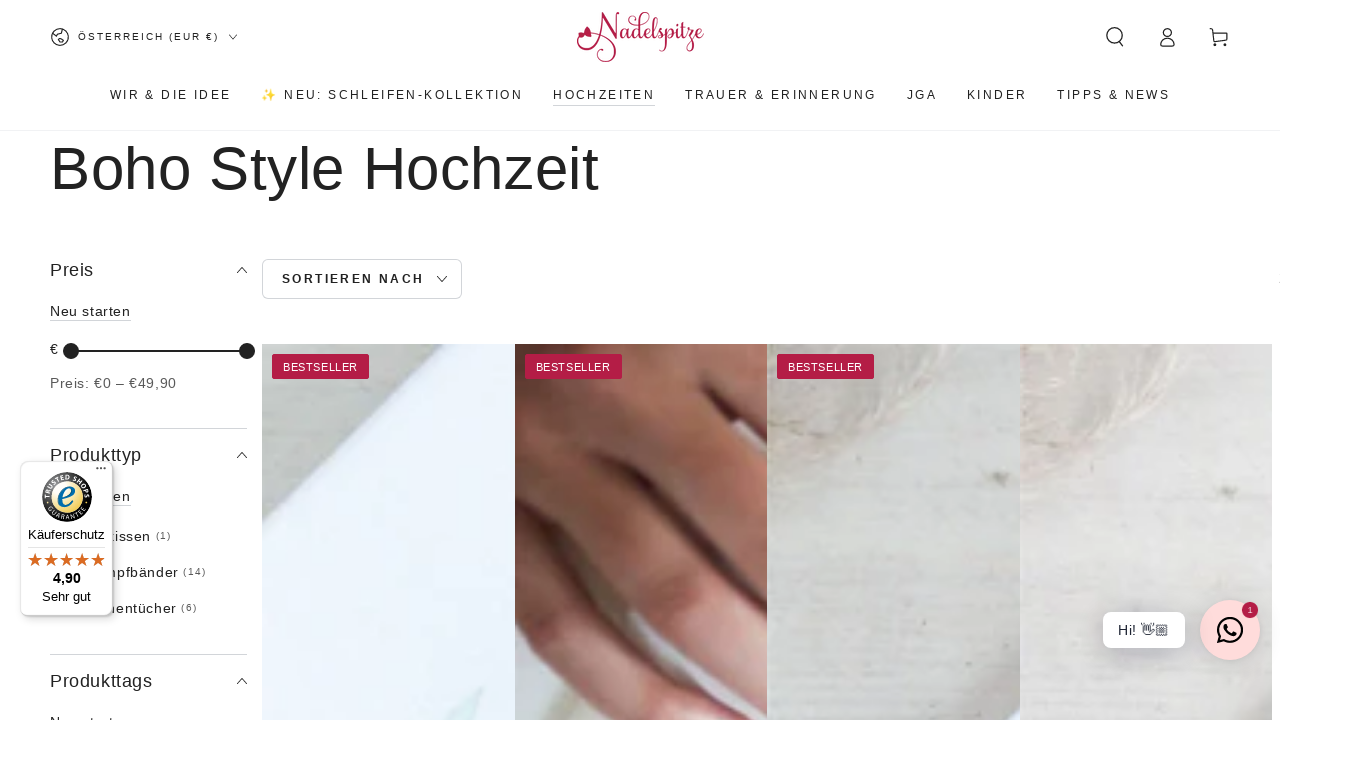

--- FILE ---
content_type: text/html; charset=utf-8
request_url: https://nadelspitze.net/de-at/collections/boho-style-hochzeit
body_size: 83013
content:
<!doctype html>
<html class="no-js" lang="de">
  <head>
    <meta charset="utf-8">
    <meta http-equiv="X-UA-Compatible" content="IE=edge">
    <meta name="viewport" content="width=device-width,initial-scale=1">
    <meta name="theme-color" content="">
    <link rel="canonical" href="https://nadelspitze.net/de-at/collections/boho-style-hochzeit">
    <link rel="preconnect" href="https://cdn.shopify.com" crossorigin><link rel="icon" type="image/png" href="//nadelspitze.net/cdn/shop/files/Nadelspitze_Bildmarke_Rot_RGB.png?crop=center&height=32&v=1682066483&width=32"><title>
      Boho Style Hochzeit &ndash; Nadelspitze</title><meta name="description" content="Handgefertigte Accessoires für Hochzeiten im Boho Stil wie Strumpfbänder mit feiner Spitze für die Braut.">

<meta property="og:site_name" content="Nadelspitze">
<meta property="og:url" content="https://nadelspitze.net/de-at/collections/boho-style-hochzeit">
<meta property="og:title" content="Boho Style Hochzeit">
<meta property="og:type" content="product.group">
<meta property="og:description" content="Handgefertigte Accessoires für Hochzeiten im Boho Stil wie Strumpfbänder mit feiner Spitze für die Braut."><meta property="og:image" content="http://nadelspitze.net/cdn/shop/files/Nadelspitze_emotionale_Erinnerungsstuecke.png?v=1733318807">
  <meta property="og:image:secure_url" content="https://nadelspitze.net/cdn/shop/files/Nadelspitze_emotionale_Erinnerungsstuecke.png?v=1733318807">
  <meta property="og:image:width" content="1000">
  <meta property="og:image:height" content="628"><meta name="twitter:card" content="summary_large_image">
<meta name="twitter:title" content="Boho Style Hochzeit">
<meta name="twitter:description" content="Handgefertigte Accessoires für Hochzeiten im Boho Stil wie Strumpfbänder mit feiner Spitze für die Braut.">


    <script async crossorigin fetchpriority="high" src="/cdn/shopifycloud/importmap-polyfill/es-modules-shim.2.4.0.js"></script>
<script type="importmap">
      {
        "imports": {
          "mdl-scrollsnap": "//nadelspitze.net/cdn/shop/t/59/assets/scrollsnap.js?v=170600829773392310311767955935",
          "timeline-component": "//nadelspitze.net/cdn/shop/t/59/assets/timeline-component.js?v=25828140184624228211767955936",
          "comparison-table-component": "//nadelspitze.net/cdn/shop/t/59/assets/comparison-table-component.js?v=76363157117044982441767955934",
          "dual-scroll-component": "//nadelspitze.net/cdn/shop/t/59/assets/section-dual-scroll.js?v=39769671162716719941767955935"
        }
      }
    </script>

    <script src="//nadelspitze.net/cdn/shop/t/59/assets/vendor-v4.js" defer="defer"></script>
    <script src="//nadelspitze.net/cdn/shop/t/59/assets/pubsub.js?v=64530984355039965911767955935" defer="defer"></script>
    <script src="//nadelspitze.net/cdn/shop/t/59/assets/global.js?v=82582526768409861631767955935" defer="defer"></script>
    <script src="//nadelspitze.net/cdn/shop/t/59/assets/modules-basis.js?v=7117348240208911571767955935" defer="defer"></script>

    <script>window.performance && window.performance.mark && window.performance.mark('shopify.content_for_header.start');</script><meta name="facebook-domain-verification" content="yi053l2g3316maa5sju6nt6vdtydl9">
<meta name="google-site-verification" content="QyBsIwpIwK9sFExT-bL7rwVI0t9VlOIQuPvdX1QEHHE">
<meta id="shopify-digital-wallet" name="shopify-digital-wallet" content="/64741507337/digital_wallets/dialog">
<meta name="shopify-checkout-api-token" content="78c558f3f7630ea1a1ff52d92642c119">
<meta id="in-context-paypal-metadata" data-shop-id="64741507337" data-venmo-supported="false" data-environment="production" data-locale="de_DE" data-paypal-v4="true" data-currency="EUR">
<link rel="alternate" type="application/atom+xml" title="Feed" href="/de-at/collections/boho-style-hochzeit.atom" />
<link rel="next" href="/de-at/collections/boho-style-hochzeit?page=2">
<link rel="alternate" hreflang="x-default" href="https://nadelspitze.net/collections/boho-style-hochzeit">
<link rel="alternate" hreflang="de" href="https://nadelspitze.net/collections/boho-style-hochzeit">
<link rel="alternate" hreflang="en" href="https://nadelspitze.net/en/collections/boho-style-hochzeit">
<link rel="alternate" hreflang="de-IT" href="https://nadelspitze.net/de-it/collections/boho-style-hochzeit">
<link rel="alternate" hreflang="en-IT" href="https://nadelspitze.net/en-it/collections/boho-style-hochzeit">
<link rel="alternate" hreflang="en-NL" href="https://nadelspitze.net/en-nl/collections/boho-style-hochzeit">
<link rel="alternate" hreflang="de-NL" href="https://nadelspitze.net/de-nl/collections/boho-style-hochzeit">
<link rel="alternate" hreflang="de-AT" href="https://nadelspitze.net/de-at/collections/boho-style-hochzeit">
<link rel="alternate" hreflang="en-AT" href="https://nadelspitze.net/en-at/collections/boho-style-hochzeit">
<link rel="alternate" hreflang="de-CH" href="https://nadelspitze.net/de-ch/collections/boho-style-hochzeit">
<link rel="alternate" hreflang="en-CH" href="https://nadelspitze.net/en-ch/collections/boho-style-hochzeit">
<link rel="alternate" type="application/json+oembed" href="https://nadelspitze.net/de-at/collections/boho-style-hochzeit.oembed">
<script async="async" src="/checkouts/internal/preloads.js?locale=de-AT"></script>
<link rel="preconnect" href="https://shop.app" crossorigin="anonymous">
<script async="async" src="https://shop.app/checkouts/internal/preloads.js?locale=de-AT&shop_id=64741507337" crossorigin="anonymous"></script>
<script id="apple-pay-shop-capabilities" type="application/json">{"shopId":64741507337,"countryCode":"DE","currencyCode":"EUR","merchantCapabilities":["supports3DS"],"merchantId":"gid:\/\/shopify\/Shop\/64741507337","merchantName":"Nadelspitze","requiredBillingContactFields":["postalAddress","email"],"requiredShippingContactFields":["postalAddress","email"],"shippingType":"shipping","supportedNetworks":["visa","maestro","masterCard","amex"],"total":{"type":"pending","label":"Nadelspitze","amount":"1.00"},"shopifyPaymentsEnabled":true,"supportsSubscriptions":true}</script>
<script id="shopify-features" type="application/json">{"accessToken":"78c558f3f7630ea1a1ff52d92642c119","betas":["rich-media-storefront-analytics"],"domain":"nadelspitze.net","predictiveSearch":true,"shopId":64741507337,"locale":"de"}</script>
<script>var Shopify = Shopify || {};
Shopify.shop = "nadelspitze.myshopify.com";
Shopify.locale = "de";
Shopify.currency = {"active":"EUR","rate":"1.0"};
Shopify.country = "AT";
Shopify.theme = {"name":"Nadelspitze-2026","id":184354144521,"schema_name":"Be Yours","schema_version":"8.5.0","theme_store_id":1399,"role":"main"};
Shopify.theme.handle = "null";
Shopify.theme.style = {"id":null,"handle":null};
Shopify.cdnHost = "nadelspitze.net/cdn";
Shopify.routes = Shopify.routes || {};
Shopify.routes.root = "/de-at/";</script>
<script type="module">!function(o){(o.Shopify=o.Shopify||{}).modules=!0}(window);</script>
<script>!function(o){function n(){var o=[];function n(){o.push(Array.prototype.slice.apply(arguments))}return n.q=o,n}var t=o.Shopify=o.Shopify||{};t.loadFeatures=n(),t.autoloadFeatures=n()}(window);</script>
<script>
  window.ShopifyPay = window.ShopifyPay || {};
  window.ShopifyPay.apiHost = "shop.app\/pay";
  window.ShopifyPay.redirectState = null;
</script>
<script id="shop-js-analytics" type="application/json">{"pageType":"collection"}</script>
<script defer="defer" async type="module" src="//nadelspitze.net/cdn/shopifycloud/shop-js/modules/v2/client.init-shop-cart-sync_kxAhZfSm.de.esm.js"></script>
<script defer="defer" async type="module" src="//nadelspitze.net/cdn/shopifycloud/shop-js/modules/v2/chunk.common_5BMd6ono.esm.js"></script>
<script type="module">
  await import("//nadelspitze.net/cdn/shopifycloud/shop-js/modules/v2/client.init-shop-cart-sync_kxAhZfSm.de.esm.js");
await import("//nadelspitze.net/cdn/shopifycloud/shop-js/modules/v2/chunk.common_5BMd6ono.esm.js");

  window.Shopify.SignInWithShop?.initShopCartSync?.({"fedCMEnabled":true,"windoidEnabled":true});

</script>
<script>
  window.Shopify = window.Shopify || {};
  if (!window.Shopify.featureAssets) window.Shopify.featureAssets = {};
  window.Shopify.featureAssets['shop-js'] = {"shop-cart-sync":["modules/v2/client.shop-cart-sync_81xuAXRO.de.esm.js","modules/v2/chunk.common_5BMd6ono.esm.js"],"init-fed-cm":["modules/v2/client.init-fed-cm_B2l2C8gd.de.esm.js","modules/v2/chunk.common_5BMd6ono.esm.js"],"shop-button":["modules/v2/client.shop-button_DteRmTIv.de.esm.js","modules/v2/chunk.common_5BMd6ono.esm.js"],"init-windoid":["modules/v2/client.init-windoid_BrVTPDHy.de.esm.js","modules/v2/chunk.common_5BMd6ono.esm.js"],"shop-cash-offers":["modules/v2/client.shop-cash-offers_uZhaqfcC.de.esm.js","modules/v2/chunk.common_5BMd6ono.esm.js","modules/v2/chunk.modal_DhTZgVSk.esm.js"],"shop-toast-manager":["modules/v2/client.shop-toast-manager_lTRStNPf.de.esm.js","modules/v2/chunk.common_5BMd6ono.esm.js"],"init-shop-email-lookup-coordinator":["modules/v2/client.init-shop-email-lookup-coordinator_BhyMm2Vh.de.esm.js","modules/v2/chunk.common_5BMd6ono.esm.js"],"pay-button":["modules/v2/client.pay-button_uIj7-e2V.de.esm.js","modules/v2/chunk.common_5BMd6ono.esm.js"],"avatar":["modules/v2/client.avatar_BTnouDA3.de.esm.js"],"init-shop-cart-sync":["modules/v2/client.init-shop-cart-sync_kxAhZfSm.de.esm.js","modules/v2/chunk.common_5BMd6ono.esm.js"],"shop-login-button":["modules/v2/client.shop-login-button_hqVUT9QF.de.esm.js","modules/v2/chunk.common_5BMd6ono.esm.js","modules/v2/chunk.modal_DhTZgVSk.esm.js"],"init-customer-accounts-sign-up":["modules/v2/client.init-customer-accounts-sign-up_0Oyvgx7Z.de.esm.js","modules/v2/client.shop-login-button_hqVUT9QF.de.esm.js","modules/v2/chunk.common_5BMd6ono.esm.js","modules/v2/chunk.modal_DhTZgVSk.esm.js"],"init-shop-for-new-customer-accounts":["modules/v2/client.init-shop-for-new-customer-accounts_DojLPa1w.de.esm.js","modules/v2/client.shop-login-button_hqVUT9QF.de.esm.js","modules/v2/chunk.common_5BMd6ono.esm.js","modules/v2/chunk.modal_DhTZgVSk.esm.js"],"init-customer-accounts":["modules/v2/client.init-customer-accounts_DWlFj6gc.de.esm.js","modules/v2/client.shop-login-button_hqVUT9QF.de.esm.js","modules/v2/chunk.common_5BMd6ono.esm.js","modules/v2/chunk.modal_DhTZgVSk.esm.js"],"shop-follow-button":["modules/v2/client.shop-follow-button_BEIcZOGj.de.esm.js","modules/v2/chunk.common_5BMd6ono.esm.js","modules/v2/chunk.modal_DhTZgVSk.esm.js"],"lead-capture":["modules/v2/client.lead-capture_BSpzCmmh.de.esm.js","modules/v2/chunk.common_5BMd6ono.esm.js","modules/v2/chunk.modal_DhTZgVSk.esm.js"],"checkout-modal":["modules/v2/client.checkout-modal_8HiTfxyj.de.esm.js","modules/v2/chunk.common_5BMd6ono.esm.js","modules/v2/chunk.modal_DhTZgVSk.esm.js"],"shop-login":["modules/v2/client.shop-login_Fe0VhLV0.de.esm.js","modules/v2/chunk.common_5BMd6ono.esm.js","modules/v2/chunk.modal_DhTZgVSk.esm.js"],"payment-terms":["modules/v2/client.payment-terms_C8PkVPzh.de.esm.js","modules/v2/chunk.common_5BMd6ono.esm.js","modules/v2/chunk.modal_DhTZgVSk.esm.js"]};
</script>
<script>(function() {
  var isLoaded = false;
  function asyncLoad() {
    if (isLoaded) return;
    isLoaded = true;
    var urls = ["https:\/\/tseish-app.connect.trustedshops.com\/esc.js?apiBaseUrl=aHR0cHM6Ly90c2Vpc2gtYXBwLmNvbm5lY3QudHJ1c3RlZHNob3BzLmNvbQ==\u0026instanceId=bmFkZWxzcGl0emUubXlzaG9waWZ5LmNvbQ==\u0026shop=nadelspitze.myshopify.com"];
    for (var i = 0; i < urls.length; i++) {
      var s = document.createElement('script');
      s.type = 'text/javascript';
      s.async = true;
      s.src = urls[i];
      var x = document.getElementsByTagName('script')[0];
      x.parentNode.insertBefore(s, x);
    }
  };
  if(window.attachEvent) {
    window.attachEvent('onload', asyncLoad);
  } else {
    window.addEventListener('load', asyncLoad, false);
  }
})();</script>
<script id="__st">var __st={"a":64741507337,"offset":3600,"reqid":"d1347a9d-ca9e-4f2f-8256-e6c5fa569a1b-1768973714","pageurl":"nadelspitze.net\/de-at\/collections\/boho-style-hochzeit","u":"6536d8f54aab","p":"collection","rtyp":"collection","rid":491955749129};</script>
<script>window.ShopifyPaypalV4VisibilityTracking = true;</script>
<script id="captcha-bootstrap">!function(){'use strict';const t='contact',e='account',n='new_comment',o=[[t,t],['blogs',n],['comments',n],[t,'customer']],c=[[e,'customer_login'],[e,'guest_login'],[e,'recover_customer_password'],[e,'create_customer']],r=t=>t.map((([t,e])=>`form[action*='/${t}']:not([data-nocaptcha='true']) input[name='form_type'][value='${e}']`)).join(','),a=t=>()=>t?[...document.querySelectorAll(t)].map((t=>t.form)):[];function s(){const t=[...o],e=r(t);return a(e)}const i='password',u='form_key',d=['recaptcha-v3-token','g-recaptcha-response','h-captcha-response',i],f=()=>{try{return window.sessionStorage}catch{return}},m='__shopify_v',_=t=>t.elements[u];function p(t,e,n=!1){try{const o=window.sessionStorage,c=JSON.parse(o.getItem(e)),{data:r}=function(t){const{data:e,action:n}=t;return t[m]||n?{data:e,action:n}:{data:t,action:n}}(c);for(const[e,n]of Object.entries(r))t.elements[e]&&(t.elements[e].value=n);n&&o.removeItem(e)}catch(o){console.error('form repopulation failed',{error:o})}}const l='form_type',E='cptcha';function T(t){t.dataset[E]=!0}const w=window,h=w.document,L='Shopify',v='ce_forms',y='captcha';let A=!1;((t,e)=>{const n=(g='f06e6c50-85a8-45c8-87d0-21a2b65856fe',I='https://cdn.shopify.com/shopifycloud/storefront-forms-hcaptcha/ce_storefront_forms_captcha_hcaptcha.v1.5.2.iife.js',D={infoText:'Durch hCaptcha geschützt',privacyText:'Datenschutz',termsText:'Allgemeine Geschäftsbedingungen'},(t,e,n)=>{const o=w[L][v],c=o.bindForm;if(c)return c(t,g,e,D).then(n);var r;o.q.push([[t,g,e,D],n]),r=I,A||(h.body.append(Object.assign(h.createElement('script'),{id:'captcha-provider',async:!0,src:r})),A=!0)});var g,I,D;w[L]=w[L]||{},w[L][v]=w[L][v]||{},w[L][v].q=[],w[L][y]=w[L][y]||{},w[L][y].protect=function(t,e){n(t,void 0,e),T(t)},Object.freeze(w[L][y]),function(t,e,n,w,h,L){const[v,y,A,g]=function(t,e,n){const i=e?o:[],u=t?c:[],d=[...i,...u],f=r(d),m=r(i),_=r(d.filter((([t,e])=>n.includes(e))));return[a(f),a(m),a(_),s()]}(w,h,L),I=t=>{const e=t.target;return e instanceof HTMLFormElement?e:e&&e.form},D=t=>v().includes(t);t.addEventListener('submit',(t=>{const e=I(t);if(!e)return;const n=D(e)&&!e.dataset.hcaptchaBound&&!e.dataset.recaptchaBound,o=_(e),c=g().includes(e)&&(!o||!o.value);(n||c)&&t.preventDefault(),c&&!n&&(function(t){try{if(!f())return;!function(t){const e=f();if(!e)return;const n=_(t);if(!n)return;const o=n.value;o&&e.removeItem(o)}(t);const e=Array.from(Array(32),(()=>Math.random().toString(36)[2])).join('');!function(t,e){_(t)||t.append(Object.assign(document.createElement('input'),{type:'hidden',name:u})),t.elements[u].value=e}(t,e),function(t,e){const n=f();if(!n)return;const o=[...t.querySelectorAll(`input[type='${i}']`)].map((({name:t})=>t)),c=[...d,...o],r={};for(const[a,s]of new FormData(t).entries())c.includes(a)||(r[a]=s);n.setItem(e,JSON.stringify({[m]:1,action:t.action,data:r}))}(t,e)}catch(e){console.error('failed to persist form',e)}}(e),e.submit())}));const S=(t,e)=>{t&&!t.dataset[E]&&(n(t,e.some((e=>e===t))),T(t))};for(const o of['focusin','change'])t.addEventListener(o,(t=>{const e=I(t);D(e)&&S(e,y())}));const B=e.get('form_key'),M=e.get(l),P=B&&M;t.addEventListener('DOMContentLoaded',(()=>{const t=y();if(P)for(const e of t)e.elements[l].value===M&&p(e,B);[...new Set([...A(),...v().filter((t=>'true'===t.dataset.shopifyCaptcha))])].forEach((e=>S(e,t)))}))}(h,new URLSearchParams(w.location.search),n,t,e,['guest_login'])})(!0,!0)}();</script>
<script integrity="sha256-4kQ18oKyAcykRKYeNunJcIwy7WH5gtpwJnB7kiuLZ1E=" data-source-attribution="shopify.loadfeatures" defer="defer" src="//nadelspitze.net/cdn/shopifycloud/storefront/assets/storefront/load_feature-a0a9edcb.js" crossorigin="anonymous"></script>
<script crossorigin="anonymous" defer="defer" src="//nadelspitze.net/cdn/shopifycloud/storefront/assets/shopify_pay/storefront-65b4c6d7.js?v=20250812"></script>
<script data-source-attribution="shopify.dynamic_checkout.dynamic.init">var Shopify=Shopify||{};Shopify.PaymentButton=Shopify.PaymentButton||{isStorefrontPortableWallets:!0,init:function(){window.Shopify.PaymentButton.init=function(){};var t=document.createElement("script");t.src="https://nadelspitze.net/cdn/shopifycloud/portable-wallets/latest/portable-wallets.de.js",t.type="module",document.head.appendChild(t)}};
</script>
<script data-source-attribution="shopify.dynamic_checkout.buyer_consent">
  function portableWalletsHideBuyerConsent(e){var t=document.getElementById("shopify-buyer-consent"),n=document.getElementById("shopify-subscription-policy-button");t&&n&&(t.classList.add("hidden"),t.setAttribute("aria-hidden","true"),n.removeEventListener("click",e))}function portableWalletsShowBuyerConsent(e){var t=document.getElementById("shopify-buyer-consent"),n=document.getElementById("shopify-subscription-policy-button");t&&n&&(t.classList.remove("hidden"),t.removeAttribute("aria-hidden"),n.addEventListener("click",e))}window.Shopify?.PaymentButton&&(window.Shopify.PaymentButton.hideBuyerConsent=portableWalletsHideBuyerConsent,window.Shopify.PaymentButton.showBuyerConsent=portableWalletsShowBuyerConsent);
</script>
<script data-source-attribution="shopify.dynamic_checkout.cart.bootstrap">document.addEventListener("DOMContentLoaded",(function(){function t(){return document.querySelector("shopify-accelerated-checkout-cart, shopify-accelerated-checkout")}if(t())Shopify.PaymentButton.init();else{new MutationObserver((function(e,n){t()&&(Shopify.PaymentButton.init(),n.disconnect())})).observe(document.body,{childList:!0,subtree:!0})}}));
</script>
<script id='scb4127' type='text/javascript' async='' src='https://nadelspitze.net/cdn/shopifycloud/privacy-banner/storefront-banner.js'></script><link id="shopify-accelerated-checkout-styles" rel="stylesheet" media="screen" href="https://nadelspitze.net/cdn/shopifycloud/portable-wallets/latest/accelerated-checkout-backwards-compat.css" crossorigin="anonymous">
<style id="shopify-accelerated-checkout-cart">
        #shopify-buyer-consent {
  margin-top: 1em;
  display: inline-block;
  width: 100%;
}

#shopify-buyer-consent.hidden {
  display: none;
}

#shopify-subscription-policy-button {
  background: none;
  border: none;
  padding: 0;
  text-decoration: underline;
  font-size: inherit;
  cursor: pointer;
}

#shopify-subscription-policy-button::before {
  box-shadow: none;
}

      </style>
<script id="sections-script" data-sections="header" defer="defer" src="//nadelspitze.net/cdn/shop/t/59/compiled_assets/scripts.js?v=3152"></script>
<script>window.performance && window.performance.mark && window.performance.mark('shopify.content_for_header.end');</script><style data-shopify>
  
  
  
  
  

  :root {
    --font-body-family: "system_ui", -apple-system, 'Segoe UI', Roboto, 'Helvetica Neue', 'Noto Sans', 'Liberation Sans', Arial, sans-serif, 'Apple Color Emoji', 'Segoe UI Emoji', 'Segoe UI Symbol', 'Noto Color Emoji';
    --font-body-style: normal;
    --font-body-weight: 400;

    --font-heading-family: "system_ui", -apple-system, 'Segoe UI', Roboto, 'Helvetica Neue', 'Noto Sans', 'Liberation Sans', Arial, sans-serif, 'Apple Color Emoji', 'Segoe UI Emoji', 'Segoe UI Symbol', 'Noto Color Emoji';
    --font-heading-style: normal;
    --font-heading-weight: 400;

    --font-body-scale: 1.0;
    --font-heading-scale: 1.0;

    --font-navigation-family: var(--font-heading-family);
    --font-navigation-size: 12px;
    --font-navigation-weight: var(--font-heading-weight);
    --font-button-family: var(--font-body-family);
    --font-button-size: 12px;
    --font-button-baseline: 0.2rem;
    --font-price-family: var(--font-heading-family);
    --font-price-scale: var(--font-heading-scale);

    --color-base-text: 34, 34, 34;
    --color-base-background: 255, 255, 255;
    --color-base-solid-button-labels: 255, 255, 255;
    --color-base-outline-button-labels: 34, 34, 34;
    --color-base-accent: 180, 29, 70;
    --color-base-heading: 34, 34, 34;
    --color-base-border: 210, 213, 217;
    --color-placeholder: 243, 243, 243;
    --color-overlay: 34, 34, 34;
    --color-keyboard-focus: 135, 173, 245;
    --color-shadow: 168, 232, 226;
    --shadow-opacity: 1;

    --color-background-dark: 235, 235, 235;
    --color-price: #222222;
    --color-sale-price: #b41d46;
    --color-sale-badge-background: #b41d46;
    --color-reviews: #fcdb51;
    --color-critical: #d72c0d;
    --color-success: #008060;
    --color-highlight: 180, 29, 70;

    --payment-terms-background-color: #ffffff;
    --page-width: 160rem;
    --page-width-margin: 0rem;

    --card-color-scheme: var(--color-placeholder);
    --card-text-alignment: left;
    --card-flex-alignment: flex-left;
    --card-image-padding: 0px;
    --card-border-width: 0px;
    --card-radius: 0px;
    --card-shadow-horizontal-offset: 0px;
    --card-shadow-vertical-offset: 0px;
    
    --button-radius: 6px;
    --button-border-width: 1px;
    --button-shadow-horizontal-offset: 0px;
    --button-shadow-vertical-offset: 0px;

    --spacing-sections-desktop: 0px;
    --spacing-sections-mobile: 0px;

    --gradient-free-ship-progress: linear-gradient(325deg,#F9423A 0,#F1E04D 100%);
    --gradient-free-ship-complete: linear-gradient(325deg, #049cff 0, #35ee7a 100%);

    --plabel-price-tag-color: #000000;
    --plabel-price-tag-background: #d1d5db;
    --plabel-price-tag-height: 2.5rem;

    --swatch-outline-color: #f4f6f8;--text-8xl: 6.0rem;
    --text-6xl: 3.75rem;
    --text-5xl: 3.0rem;
    --text-4xl: 2.25rem;
    --text-3xl: 1.875rem;
    --text-2xl: 1.5rem;
    --text-xl: 1.25rem;
    --text-lg: 1.125rem;
    --text-base: 1.0rem;
    --text-2sm: 0.8125rem;
    --text-sm: 0.875rem;
    --text-xs: 0.75rem;
    --text-3xs: 0.625rem;

    --fluid-sm-to-base: clamp(var(--text-sm), 0.8115rem + 0.1587vw, var(--text-base));
    --fluid-sm-to-lg: clamp(var(--text-sm), 0.748rem + 0.3174vw, var(--text-lg));
    --fluid-base-to-xl: clamp(var(--text-base), 0.873rem + 0.3175vw, var(--text-xl));
    --fluid-base-to-2xl: clamp(var(--text-base), 0.746rem + 0.6349vw, var(--text-2xl));
    --fluid-lg-to-2xl: clamp(var(--text-lg), 0.9722rem + 0.4444vw, var(--text-2xl));
    --fluid-xl-to-3xl: clamp(var(--text-xl), 0.4966rem + 1.1818vw, var(--text-3xl));

    --tw-translate-x: 0;
    --tw-translate-y: 0;
    --tw-rotate: 0;
    --tw-skew-x: 0;
    --tw-skew-y: 0;
    --tw-scale-x: 1;
    --tw-scale-y: 1;

    --font-normal: 400;
    --font-medium: 500;
    --font-bold: 700;

    --sp-0d5: 0.125rem;
    --sp-1: 0.25rem;
    --sp-1d5: 0.375rem;
    --sp-2: 0.5rem;
    --sp-2d5: 0.625rem;
    --sp-3: 0.75rem;
    --sp-3d5: 0.875rem;
    --sp-4: 1rem;
    --sp-4d5: 1.125rem;
    --sp-5: 1.25rem;
    --sp-5d5: 1.375rem;
    --sp-6: 1.5rem;
    --sp-6d5: 1.625rem;
    --sp-7: 1.75rem;
    --sp-7d5: 1.875rem;
    --sp-8: 2rem;
    --sp-9: 2.25rem;
    --sp-10: 2.5rem;
    --sp-12: 3rem;
    --sp-14: 3.5rem;
  }

  *,
  *::before,
  *::after {
    box-sizing: inherit;
  }

  html {
    box-sizing: border-box;
    font-size: calc(var(--font-body-scale) * 62.5%);
    height: 100%;
  }

  body {
    min-height: 100%;
    margin: 0;
    font-size: 1.5rem;
    letter-spacing: 0.06rem;
    line-height: calc(1 + 0.8 / var(--font-body-scale));
    font-family: var(--font-body-family);
    font-style: var(--font-body-style);
    font-weight: var(--font-body-weight);
  }

  @media screen and (min-width: 750px) {
    body {
      font-size: 1.6rem;
    }
  }</style><link href="//nadelspitze.net/cdn/shop/t/59/assets/base.css?v=56154053777866764741767955934" rel="stylesheet" type="text/css" media="all" /><link rel="stylesheet" href="//nadelspitze.net/cdn/shop/t/59/assets/apps.css?v=58555770612562691921767955934" media="print" fetchpriority="low" onload="this.media='all'">

    <link rel="stylesheet" href="//nadelspitze.net/cdn/shop/t/59/assets/component-predictive-search.css?v=94320327991181004901767955935" media="print" onload="this.media='all'"><link rel="stylesheet" href="//nadelspitze.net/cdn/shop/t/59/assets/component-quick-view.css?v=161742497119562552051767955935" media="print" onload="this.media='all'"><link rel="stylesheet" href="//nadelspitze.net/cdn/shop/t/59/assets/component-color-swatches.css?v=147375175252346861151767955934" media="print" onload="this.media='all'"><script>
  document.documentElement.classList.replace('no-js', 'js');

  window.theme = window.theme || {};

  theme.routes = {
    root_url: '/de-at',
    cart_url: '/de-at/cart',
    cart_add_url: '/de-at/cart/add',
    cart_change_url: '/de-at/cart/change',
    cart_update_url: '/de-at/cart/update',
    search_url: '/de-at/search',
    predictive_search_url: '/de-at/search/suggest'
  };

  theme.cartStrings = {
    error: `Bei der Aktualisierung Ihres Warenkorbs ist ein Fehler aufgetreten. Bitte versuche es erneut.`,
    quantityError: `Sie können nur [quantity] dieser Artikel in Ihren Warenkorb legen.`
  };
  
  theme.discountStrings = {
    error: "Der Rabattcode kann nicht auf Ihren Warenkorb angewendet werden",
    shippingError: "Versandrabatte werden beim Checkout nach Hinzufügen einer Adresse angezeigt"
  };

  theme.variantStrings = {
    addToCart: `Zum Warenkorb hinzufügen`,
    soldOut: `Ausverkauft`,
    unavailable: `nicht verfügbar`,
    preOrder: `Vorbestellen`
  };

  theme.accessibilityStrings = {
    imageAvailable: `Bild [index] ist jetzt in der Galerieansicht verfügbar`,
    shareSuccess: `Link in die Zwischenablage kopiert!`,
    fillInAllLineItemPropertyRequiredFields: `Bitte füllen Sie alle erforderlichen Felder aus`
  }

  theme.dateStrings = {
    d: `T`,
    day: `Tag`,
    days: `Tage`,
    hour: `Stunde`,
    hours: `Stunden`,
    minute: `Minute`,
    minutes: `Minuten`,
    second: `Sekunde`,
    seconds: `Sekunden`
  };theme.shopSettings = {
    moneyFormat: "€{{amount_with_comma_separator}}",
    isoCode: "EUR",
    cartDrawer: true,
    currencyCode: false,
    giftwrapRate: 'flat'
  };

  theme.settings = {
    themeName: 'Be Yours',
    themeVersion: '8.5.0',
    agencyId: ''
  };

  /*! (c) Andrea Giammarchi @webreflection ISC */
  !function(){"use strict";var e=function(e,t){var n=function(e){for(var t=0,n=e.length;t<n;t++)r(e[t])},r=function(e){var t=e.target,n=e.attributeName,r=e.oldValue;t.attributeChangedCallback(n,r,t.getAttribute(n))};return function(o,a){var l=o.constructor.observedAttributes;return l&&e(a).then((function(){new t(n).observe(o,{attributes:!0,attributeOldValue:!0,attributeFilter:l});for(var e=0,a=l.length;e<a;e++)o.hasAttribute(l[e])&&r({target:o,attributeName:l[e],oldValue:null})})),o}};function t(e,t){(null==t||t>e.length)&&(t=e.length);for(var n=0,r=new Array(t);n<t;n++)r[n]=e[n];return r}function n(e,n){var r="undefined"!=typeof Symbol&&e[Symbol.iterator]||e["@@iterator"];if(!r){if(Array.isArray(e)||(r=function(e,n){if(e){if("string"==typeof e)return t(e,n);var r=Object.prototype.toString.call(e).slice(8,-1);return"Object"===r&&e.constructor&&(r=e.constructor.name),"Map"===r||"Set"===r?Array.from(e):"Arguments"===r||/^(?:Ui|I)nt(?:8|16|32)(?:Clamped)?Array$/.test(r)?t(e,n):void 0}}(e))||n&&e&&"number"==typeof e.length){r&&(e=r);var o=0,a=function(){};return{s:a,n:function(){return o>=e.length?{done:!0}:{done:!1,value:e[o++]}},e:function(e){throw e},f:a}}throw new TypeError("Invalid attempt to iterate non-iterable instance.\nIn order to be iterable, non-array objects must have a [Symbol.iterator]() method.")}var l,i=!0,u=!1;return{s:function(){r=r.call(e)},n:function(){var e=r.next();return i=e.done,e},e:function(e){u=!0,l=e},f:function(){try{i||null==r.return||r.return()}finally{if(u)throw l}}}}
  /*! (c) Andrea Giammarchi - ISC */var r=!0,o=!1,a="querySelectorAll",l="querySelectorAll",i=self,u=i.document,c=i.Element,s=i.MutationObserver,f=i.Set,d=i.WeakMap,h=function(e){return l in e},v=[].filter,g=function(e){var t=new d,i=function(n,r){var o;if(r)for(var a,l=function(e){return e.matches||e.webkitMatchesSelector||e.msMatchesSelector}(n),i=0,u=p.length;i<u;i++)l.call(n,a=p[i])&&(t.has(n)||t.set(n,new f),(o=t.get(n)).has(a)||(o.add(a),e.handle(n,r,a)));else t.has(n)&&(o=t.get(n),t.delete(n),o.forEach((function(t){e.handle(n,r,t)})))},g=function(e){for(var t=!(arguments.length>1&&void 0!==arguments[1])||arguments[1],n=0,r=e.length;n<r;n++)i(e[n],t)},p=e.query,y=e.root||u,m=function(e){var t=arguments.length>1&&void 0!==arguments[1]?arguments[1]:document,l=arguments.length>2&&void 0!==arguments[2]?arguments[2]:MutationObserver,i=arguments.length>3&&void 0!==arguments[3]?arguments[3]:["*"],u=function t(o,l,i,u,c,s){var f,d=n(o);try{for(d.s();!(f=d.n()).done;){var h=f.value;(s||a in h)&&(c?i.has(h)||(i.add(h),u.delete(h),e(h,c)):u.has(h)||(u.add(h),i.delete(h),e(h,c)),s||t(h[a](l),l,i,u,c,r))}}catch(e){d.e(e)}finally{d.f()}},c=new l((function(e){if(i.length){var t,a=i.join(","),l=new Set,c=new Set,s=n(e);try{for(s.s();!(t=s.n()).done;){var f=t.value,d=f.addedNodes,h=f.removedNodes;u(h,a,l,c,o,o),u(d,a,l,c,r,o)}}catch(e){s.e(e)}finally{s.f()}}})),s=c.observe;return(c.observe=function(e){return s.call(c,e,{subtree:r,childList:r})})(t),c}(i,y,s,p),b=c.prototype.attachShadow;return b&&(c.prototype.attachShadow=function(e){var t=b.call(this,e);return m.observe(t),t}),p.length&&g(y[l](p)),{drop:function(e){for(var n=0,r=e.length;n<r;n++)t.delete(e[n])},flush:function(){for(var e=m.takeRecords(),t=0,n=e.length;t<n;t++)g(v.call(e[t].removedNodes,h),!1),g(v.call(e[t].addedNodes,h),!0)},observer:m,parse:g}},p=self,y=p.document,m=p.Map,b=p.MutationObserver,w=p.Object,E=p.Set,S=p.WeakMap,A=p.Element,M=p.HTMLElement,O=p.Node,N=p.Error,C=p.TypeError,T=p.Reflect,q=w.defineProperty,I=w.keys,D=w.getOwnPropertyNames,L=w.setPrototypeOf,P=!self.customElements,k=function(e){for(var t=I(e),n=[],r=t.length,o=0;o<r;o++)n[o]=e[t[o]],delete e[t[o]];return function(){for(var o=0;o<r;o++)e[t[o]]=n[o]}};if(P){var x=function(){var e=this.constructor;if(!$.has(e))throw new C("Illegal constructor");var t=$.get(e);if(W)return z(W,t);var n=H.call(y,t);return z(L(n,e.prototype),t)},H=y.createElement,$=new m,_=new m,j=new m,R=new m,V=[],U=g({query:V,handle:function(e,t,n){var r=j.get(n);if(t&&!r.isPrototypeOf(e)){var o=k(e);W=L(e,r);try{new r.constructor}finally{W=null,o()}}var a="".concat(t?"":"dis","connectedCallback");a in r&&e[a]()}}).parse,W=null,F=function(e){if(!_.has(e)){var t,n=new Promise((function(e){t=e}));_.set(e,{$:n,_:t})}return _.get(e).$},z=e(F,b);q(self,"customElements",{configurable:!0,value:{define:function(e,t){if(R.has(e))throw new N('the name "'.concat(e,'" has already been used with this registry'));$.set(t,e),j.set(e,t.prototype),R.set(e,t),V.push(e),F(e).then((function(){U(y.querySelectorAll(e))})),_.get(e)._(t)},get:function(e){return R.get(e)},whenDefined:F}}),q(x.prototype=M.prototype,"constructor",{value:x}),q(self,"HTMLElement",{configurable:!0,value:x}),q(y,"createElement",{configurable:!0,value:function(e,t){var n=t&&t.is,r=n?R.get(n):R.get(e);return r?new r:H.call(y,e)}}),"isConnected"in O.prototype||q(O.prototype,"isConnected",{configurable:!0,get:function(){return!(this.ownerDocument.compareDocumentPosition(this)&this.DOCUMENT_POSITION_DISCONNECTED)}})}else if(P=!self.customElements.get("extends-li"))try{var B=function e(){return self.Reflect.construct(HTMLLIElement,[],e)};B.prototype=HTMLLIElement.prototype;var G="extends-li";self.customElements.define("extends-li",B,{extends:"li"}),P=y.createElement("li",{is:G}).outerHTML.indexOf(G)<0;var J=self.customElements,K=J.get,Q=J.whenDefined;q(self.customElements,"whenDefined",{configurable:!0,value:function(e){var t=this;return Q.call(this,e).then((function(n){return n||K.call(t,e)}))}})}catch(e){}if(P){var X=function(e){var t=ae.get(e);ve(t.querySelectorAll(this),e.isConnected)},Y=self.customElements,Z=y.createElement,ee=Y.define,te=Y.get,ne=Y.upgrade,re=T||{construct:function(e){return e.call(this)}},oe=re.construct,ae=new S,le=new E,ie=new m,ue=new m,ce=new m,se=new m,fe=[],de=[],he=function(e){return se.get(e)||te.call(Y,e)},ve=g({query:de,handle:function(e,t,n){var r=ce.get(n);if(t&&!r.isPrototypeOf(e)){var o=k(e);be=L(e,r);try{new r.constructor}finally{be=null,o()}}var a="".concat(t?"":"dis","connectedCallback");a in r&&e[a]()}}).parse,ge=g({query:fe,handle:function(e,t){ae.has(e)&&(t?le.add(e):le.delete(e),de.length&&X.call(de,e))}}).parse,pe=A.prototype.attachShadow;pe&&(A.prototype.attachShadow=function(e){var t=pe.call(this,e);return ae.set(this,t),t});var ye=function(e){if(!ue.has(e)){var t,n=new Promise((function(e){t=e}));ue.set(e,{$:n,_:t})}return ue.get(e).$},me=e(ye,b),be=null;D(self).filter((function(e){return/^HTML.*Element$/.test(e)})).forEach((function(e){var t=self[e];function n(){var e=this.constructor;if(!ie.has(e))throw new C("Illegal constructor");var n=ie.get(e),r=n.is,o=n.tag;if(r){if(be)return me(be,r);var a=Z.call(y,o);return a.setAttribute("is",r),me(L(a,e.prototype),r)}return oe.call(this,t,[],e)}q(n.prototype=t.prototype,"constructor",{value:n}),q(self,e,{value:n})})),q(y,"createElement",{configurable:!0,value:function(e,t){var n=t&&t.is;if(n){var r=se.get(n);if(r&&ie.get(r).tag===e)return new r}var o=Z.call(y,e);return n&&o.setAttribute("is",n),o}}),q(Y,"get",{configurable:!0,value:he}),q(Y,"whenDefined",{configurable:!0,value:ye}),q(Y,"upgrade",{configurable:!0,value:function(e){var t=e.getAttribute("is");if(t){var n=se.get(t);if(n)return void me(L(e,n.prototype),t)}ne.call(Y,e)}}),q(Y,"define",{configurable:!0,value:function(e,t,n){if(he(e))throw new N("'".concat(e,"' has already been defined as a custom element"));var r,o=n&&n.extends;ie.set(t,o?{is:e,tag:o}:{is:"",tag:e}),o?(r="".concat(o,'[is="').concat(e,'"]'),ce.set(r,t.prototype),se.set(e,t),de.push(r)):(ee.apply(Y,arguments),fe.push(r=e)),ye(e).then((function(){o?(ve(y.querySelectorAll(r)),le.forEach(X,[r])):ge(y.querySelectorAll(r))})),ue.get(e)._(t)}})}}();
</script>
<!-- BEGIN app block: shopify://apps/klaviyo-email-marketing-sms/blocks/klaviyo-onsite-embed/2632fe16-c075-4321-a88b-50b567f42507 -->












  <script async src="https://static.klaviyo.com/onsite/js/WqAR9X/klaviyo.js?company_id=WqAR9X"></script>
  <script>!function(){if(!window.klaviyo){window._klOnsite=window._klOnsite||[];try{window.klaviyo=new Proxy({},{get:function(n,i){return"push"===i?function(){var n;(n=window._klOnsite).push.apply(n,arguments)}:function(){for(var n=arguments.length,o=new Array(n),w=0;w<n;w++)o[w]=arguments[w];var t="function"==typeof o[o.length-1]?o.pop():void 0,e=new Promise((function(n){window._klOnsite.push([i].concat(o,[function(i){t&&t(i),n(i)}]))}));return e}}})}catch(n){window.klaviyo=window.klaviyo||[],window.klaviyo.push=function(){var n;(n=window._klOnsite).push.apply(n,arguments)}}}}();</script>

  




  <script>
    window.klaviyoReviewsProductDesignMode = false
  </script>







<!-- END app block --><!-- BEGIN app block: shopify://apps/judge-me-reviews/blocks/judgeme_core/61ccd3b1-a9f2-4160-9fe9-4fec8413e5d8 --><!-- Start of Judge.me Core -->






<link rel="dns-prefetch" href="https://cdnwidget.judge.me">
<link rel="dns-prefetch" href="https://cdn.judge.me">
<link rel="dns-prefetch" href="https://cdn1.judge.me">
<link rel="dns-prefetch" href="https://api.judge.me">

<script data-cfasync='false' class='jdgm-settings-script'>window.jdgmSettings={"pagination":5,"disable_web_reviews":true,"badge_no_review_text":"Keine Bewertungen","badge_n_reviews_text":"({{ n }})","badge_star_color":"#FCDB51","hide_badge_preview_if_no_reviews":true,"badge_hide_text":false,"enforce_center_preview_badge":false,"widget_title":"Eure Meinung zu unserer Handarbeit","widget_open_form_text":"Bewertung schreiben","widget_close_form_text":"Bewertung abbrechen","widget_refresh_page_text":"Seite aktualisieren","widget_summary_text":"Basierend auf {{ number_of_reviews }} Bewertung/Bewertungen","widget_no_review_text":"Sei die/der Erste und bewerte dieses Produkt","widget_name_field_text":"Anzeigename","widget_verified_name_field_text":"Verifizierter Name (öffentlich)","widget_name_placeholder_text":"Anzeigename","widget_required_field_error_text":"Dieses Feld ist erforderlich.","widget_email_field_text":"E-Mail-Adresse","widget_verified_email_field_text":"Verifizierte E-Mail (privat, kann nicht bearbeitet werden)","widget_email_placeholder_text":"Ihre E-Mail-Adresse","widget_email_field_error_text":"Bitte geben Sie eine gültige E-Mail-Adresse ein.","widget_rating_field_text":"Bewertung","widget_review_title_field_text":"Bewertungstitel","widget_review_title_placeholder_text":"Geben Sie Ihrer Bewertung einen Titel","widget_review_body_field_text":"Bewertungsinhalt","widget_review_body_placeholder_text":"Beginnen Sie hier zu schreiben...","widget_pictures_field_text":"Bild/Video (optional)","widget_submit_review_text":"Bewertung abschicken","widget_submit_verified_review_text":"Verifizierte Bewertung abschicken","widget_submit_success_msg_with_auto_publish":"Vielen Dank! Bitte aktualisieren Sie die Seite in wenigen Momenten, um Ihre Bewertung zu sehen. Sie können Ihre Bewertung entfernen oder bearbeiten, indem Sie sich bei \u003ca href='https://judge.me/login' target='_blank' rel='nofollow noopener'\u003eJudge.me\u003c/a\u003e anmelden","widget_submit_success_msg_no_auto_publish":"Vielen Dank! Ihre Bewertung wird veröffentlicht, sobald sie vom Shop-Administrator genehmigt wurde. Sie können Ihre Bewertung entfernen oder bearbeiten, indem Sie sich bei \u003ca href='https://judge.me/login' target='_blank' rel='nofollow noopener'\u003eJudge.me\u003c/a\u003e anmelden","widget_show_default_reviews_out_of_total_text":"Es werden {{ n_reviews_shown }} von {{ n_reviews }} Bewertungen angezeigt.","widget_show_all_link_text":"Alle anzeigen","widget_show_less_link_text":"Weniger anzeigen","widget_author_said_text":"{{ reviewer_name }} sagte:","widget_days_text":"vor {{ n }} Tag/Tagen","widget_weeks_text":"vor {{ n }} Woche/Wochen","widget_months_text":"vor {{ n }} Monat/Monaten","widget_years_text":"vor {{ n }} Jahr/Jahren","widget_yesterday_text":"Gestern","widget_today_text":"Heute","widget_replied_text":"\u003e\u003e {{ shop_name }} antwortete:","widget_read_more_text":"Mehr lesen","widget_reviewer_name_as_initial":"last_initial","widget_rating_filter_color":"#fbcd0a","widget_rating_filter_see_all_text":"Alle Bewertungen anzeigen","widget_sorting_most_recent_text":"Neueste","widget_sorting_highest_rating_text":"Höchste Bewertung","widget_sorting_lowest_rating_text":"Niedrigste Bewertung","widget_sorting_with_pictures_text":"Nur Bilder","widget_sorting_most_helpful_text":"Hilfreichste","widget_open_question_form_text":"Eine Frage stellen","widget_reviews_subtab_text":"Bewertungen","widget_questions_subtab_text":"Fragen","widget_question_label_text":"Frage","widget_answer_label_text":"Antwort","widget_question_placeholder_text":"Schreiben Sie hier Ihre Frage","widget_submit_question_text":"Frage absenden","widget_question_submit_success_text":"Vielen Dank für Ihre Frage! Wir werden Sie benachrichtigen, sobald sie beantwortet wird.","widget_star_color":"#FCDB51","verified_badge_text":"Verifiziert","verified_badge_bg_color":"","verified_badge_text_color":"","verified_badge_placement":"left-of-reviewer-name","widget_review_max_height":"","widget_hide_border":false,"widget_social_share":false,"widget_thumb":true,"widget_review_location_show":false,"widget_location_format":"","all_reviews_include_out_of_store_products":true,"all_reviews_out_of_store_text":"(außerhalb des Shops)","all_reviews_pagination":100,"all_reviews_product_name_prefix_text":"über","enable_review_pictures":true,"enable_question_anwser":false,"widget_theme":"default","review_date_format":"dd/mm/yyyy","default_sort_method":"most-recent","widget_product_reviews_subtab_text":"Produktbewertungen","widget_shop_reviews_subtab_text":"Shop-Bewertungen","widget_other_products_reviews_text":"Bewertungen für andere Produkte","widget_store_reviews_subtab_text":"Shop-Bewertungen","widget_no_store_reviews_text":"Dieser Shop hat noch keine Bewertungen erhalten","widget_web_restriction_product_reviews_text":"Dieses Produkt hat noch keine Bewertungen erhalten","widget_no_items_text":"Keine Elemente gefunden","widget_show_more_text":"Mehr anzeigen","widget_write_a_store_review_text":"Shop-Bewertung schreiben","widget_other_languages_heading":"Bewertungen in anderen Sprachen","widget_translate_review_text":"Bewertung übersetzen nach {{ language }}","widget_translating_review_text":"Übersetzung läuft...","widget_show_original_translation_text":"Original anzeigen ({{ language }})","widget_translate_review_failed_text":"Bewertung konnte nicht übersetzt werden.","widget_translate_review_retry_text":"Erneut versuchen","widget_translate_review_try_again_later_text":"Versuchen Sie es später noch einmal","show_product_url_for_grouped_product":false,"widget_sorting_pictures_first_text":"Bilder zuerst","show_pictures_on_all_rev_page_mobile":false,"show_pictures_on_all_rev_page_desktop":false,"floating_tab_hide_mobile_install_preference":false,"floating_tab_button_name":"★ Bewertungen","floating_tab_title":"Lassen Sie Kunden für uns sprechen","floating_tab_button_color":"","floating_tab_button_background_color":"","floating_tab_url":"","floating_tab_url_enabled":false,"floating_tab_tab_style":"text","all_reviews_text_badge_text":"Kunden bewerten uns mit {{ shop.metafields.judgeme.all_reviews_rating | round: 1 }}/5 basierend auf {{ shop.metafields.judgeme.all_reviews_count }} Bewertungen.","all_reviews_text_badge_text_branded_style":"{{ shop.metafields.judgeme.all_reviews_rating | round: 1 }} von 5 Sternen basierend auf {{ shop.metafields.judgeme.all_reviews_count }} Bewertungen","is_all_reviews_text_badge_a_link":false,"show_stars_for_all_reviews_text_badge":false,"all_reviews_text_badge_url":"","all_reviews_text_style":"branded","all_reviews_text_color_style":"judgeme_brand_color","all_reviews_text_color":"#108474","all_reviews_text_show_jm_brand":false,"featured_carousel_show_header":true,"featured_carousel_title":"Lassen Sie Kunden für uns sprechen","testimonials_carousel_title":"Kunden sagen uns","videos_carousel_title":"Echte Kunden-Geschichten","cards_carousel_title":"Kunden sagen uns","featured_carousel_count_text":"aus {{ n }} Bewertungen","featured_carousel_add_link_to_all_reviews_page":false,"featured_carousel_url":"","featured_carousel_show_images":true,"featured_carousel_autoslide_interval":5,"featured_carousel_arrows_on_the_sides":false,"featured_carousel_height":250,"featured_carousel_width":80,"featured_carousel_image_size":0,"featured_carousel_image_height":250,"featured_carousel_arrow_color":"#eeeeee","verified_count_badge_style":"branded","verified_count_badge_orientation":"horizontal","verified_count_badge_color_style":"judgeme_brand_color","verified_count_badge_color":"#108474","is_verified_count_badge_a_link":false,"verified_count_badge_url":"","verified_count_badge_show_jm_brand":true,"widget_rating_preset_default":5,"widget_first_sub_tab":"product-reviews","widget_show_histogram":true,"widget_histogram_use_custom_color":false,"widget_pagination_use_custom_color":false,"widget_star_use_custom_color":false,"widget_verified_badge_use_custom_color":false,"widget_write_review_use_custom_color":false,"picture_reminder_submit_button":"Upload Pictures","enable_review_videos":false,"mute_video_by_default":false,"widget_sorting_videos_first_text":"Videos zuerst","widget_review_pending_text":"Ausstehend","featured_carousel_items_for_large_screen":3,"social_share_options_order":"Facebook,Twitter","remove_microdata_snippet":true,"disable_json_ld":false,"enable_json_ld_products":false,"preview_badge_show_question_text":false,"preview_badge_no_question_text":"Keine Fragen","preview_badge_n_question_text":"{{ number_of_questions }} Frage/Fragen","qa_badge_show_icon":false,"qa_badge_position":"same-row","remove_judgeme_branding":true,"widget_add_search_bar":false,"widget_search_bar_placeholder":"Suchen","widget_sorting_verified_only_text":"Nur verifizierte","featured_carousel_theme":"default","featured_carousel_show_rating":true,"featured_carousel_show_title":true,"featured_carousel_show_body":true,"featured_carousel_show_date":false,"featured_carousel_show_reviewer":true,"featured_carousel_show_product":false,"featured_carousel_header_background_color":"#108474","featured_carousel_header_text_color":"#ffffff","featured_carousel_name_product_separator":"reviewed","featured_carousel_full_star_background":"#108474","featured_carousel_empty_star_background":"#dadada","featured_carousel_vertical_theme_background":"#f9fafb","featured_carousel_verified_badge_enable":true,"featured_carousel_verified_badge_color":"#108474","featured_carousel_border_style":"round","featured_carousel_review_line_length_limit":3,"featured_carousel_more_reviews_button_text":"Mehr Bewertungen lesen","featured_carousel_view_product_button_text":"Produkt ansehen","all_reviews_page_load_reviews_on":"scroll","all_reviews_page_load_more_text":"Mehr Bewertungen laden","disable_fb_tab_reviews":false,"enable_ajax_cdn_cache":false,"widget_advanced_speed_features":5,"widget_public_name_text":"wird öffentlich angezeigt wie","default_reviewer_name":"John Smith","default_reviewer_name_has_non_latin":true,"widget_reviewer_anonymous":"Anonym","medals_widget_title":"Judge.me Bewertungsmedaillen","medals_widget_background_color":"#f9fafb","medals_widget_position":"footer_all_pages","medals_widget_border_color":"#f9fafb","medals_widget_verified_text_position":"left","medals_widget_use_monochromatic_version":false,"medals_widget_elements_color":"#108474","show_reviewer_avatar":true,"widget_invalid_yt_video_url_error_text":"Keine YouTube-Video-URL","widget_max_length_field_error_text":"Bitte geben Sie nicht mehr als {0} Zeichen ein.","widget_show_country_flag":false,"widget_show_collected_via_shop_app":true,"widget_verified_by_shop_badge_style":"light","widget_verified_by_shop_text":"Verifiziert vom Shop","widget_show_photo_gallery":true,"widget_load_with_code_splitting":true,"widget_ugc_install_preference":false,"widget_ugc_title":"Von uns hergestellt, von Ihnen geteilt","widget_ugc_subtitle":"Markieren Sie uns, um Ihr Bild auf unserer Seite zu sehen","widget_ugc_arrows_color":"#ffffff","widget_ugc_primary_button_text":"Jetzt kaufen","widget_ugc_primary_button_background_color":"#108474","widget_ugc_primary_button_text_color":"#ffffff","widget_ugc_primary_button_border_width":"0","widget_ugc_primary_button_border_style":"none","widget_ugc_primary_button_border_color":"#108474","widget_ugc_primary_button_border_radius":"25","widget_ugc_secondary_button_text":"Mehr laden","widget_ugc_secondary_button_background_color":"#ffffff","widget_ugc_secondary_button_text_color":"#108474","widget_ugc_secondary_button_border_width":"2","widget_ugc_secondary_button_border_style":"solid","widget_ugc_secondary_button_border_color":"#108474","widget_ugc_secondary_button_border_radius":"25","widget_ugc_reviews_button_text":"Bewertungen ansehen","widget_ugc_reviews_button_background_color":"#ffffff","widget_ugc_reviews_button_text_color":"#108474","widget_ugc_reviews_button_border_width":"2","widget_ugc_reviews_button_border_style":"solid","widget_ugc_reviews_button_border_color":"#108474","widget_ugc_reviews_button_border_radius":"25","widget_ugc_reviews_button_link_to":"judgeme-reviews-page","widget_ugc_show_post_date":true,"widget_ugc_max_width":"800","widget_rating_metafield_value_type":true,"widget_primary_color":"#FCDB51","widget_enable_secondary_color":false,"widget_secondary_color":"#edf5f5","widget_summary_average_rating_text":"{{ average_rating }} von 5","widget_media_grid_title":"Kundenfotos \u0026 -videos","widget_media_grid_see_more_text":"Mehr sehen","widget_round_style":false,"widget_show_product_medals":true,"widget_verified_by_judgeme_text":"Verifiziert von Judge.me","widget_show_store_medals":true,"widget_verified_by_judgeme_text_in_store_medals":"Verifiziert von Judge.me","widget_media_field_exceed_quantity_message":"Entschuldigung, wir können nur {{ max_media }} für eine Bewertung akzeptieren.","widget_media_field_exceed_limit_message":"{{ file_name }} ist zu groß, bitte wählen Sie ein {{ media_type }} kleiner als {{ size_limit }}MB.","widget_review_submitted_text":"Bewertung abgesendet!","widget_question_submitted_text":"Frage abgesendet!","widget_close_form_text_question":"Abbrechen","widget_write_your_answer_here_text":"Schreiben Sie hier Ihre Antwort","widget_enabled_branded_link":true,"widget_show_collected_by_judgeme":false,"widget_reviewer_name_color":"","widget_write_review_text_color":"","widget_write_review_bg_color":"","widget_collected_by_judgeme_text":"gesammelt von Judge.me","widget_pagination_type":"standard","widget_load_more_text":"Mehr laden","widget_load_more_color":"#108474","widget_full_review_text":"Vollständige Bewertung","widget_read_more_reviews_text":"Mehr Bewertungen lesen","widget_read_questions_text":"Fragen lesen","widget_questions_and_answers_text":"Fragen \u0026 Antworten","widget_verified_by_text":"Verifiziert von","widget_verified_text":"Verifiziert","widget_number_of_reviews_text":"{{ number_of_reviews }} Bewertungen","widget_back_button_text":"Zurück","widget_next_button_text":"Weiter","widget_custom_forms_filter_button":"Filter","custom_forms_style":"horizontal","widget_show_review_information":true,"how_reviews_are_collected":"Wie werden Bewertungen gesammelt?","widget_show_review_keywords":false,"widget_gdpr_statement":"Wie wir Ihre Daten verwenden: Wir kontaktieren Sie nur bezüglich der von Ihnen abgegebenen Bewertung und nur, wenn nötig. Durch das Absenden Ihrer Bewertung stimmen Sie den \u003ca href='https://judge.me/terms' target='_blank' rel='nofollow noopener'\u003eNutzungsbedingungen\u003c/a\u003e, der \u003ca href='https://judge.me/privacy' target='_blank' rel='nofollow noopener'\u003eDatenschutzrichtlinie\u003c/a\u003e und den \u003ca href='https://judge.me/content-policy' target='_blank' rel='nofollow noopener'\u003eInhaltsrichtlinien\u003c/a\u003e von Judge.me zu.","widget_multilingual_sorting_enabled":false,"widget_translate_review_content_enabled":false,"widget_translate_review_content_method":"manual","popup_widget_review_selection":"automatically_with_pictures","popup_widget_round_border_style":true,"popup_widget_show_title":true,"popup_widget_show_body":true,"popup_widget_show_reviewer":false,"popup_widget_show_product":true,"popup_widget_show_pictures":true,"popup_widget_use_review_picture":true,"popup_widget_show_on_home_page":true,"popup_widget_show_on_product_page":true,"popup_widget_show_on_collection_page":true,"popup_widget_show_on_cart_page":true,"popup_widget_position":"bottom_left","popup_widget_first_review_delay":5,"popup_widget_duration":5,"popup_widget_interval":5,"popup_widget_review_count":5,"popup_widget_hide_on_mobile":true,"review_snippet_widget_round_border_style":true,"review_snippet_widget_card_color":"#FFFFFF","review_snippet_widget_slider_arrows_background_color":"#FFFFFF","review_snippet_widget_slider_arrows_color":"#000000","review_snippet_widget_star_color":"#108474","show_product_variant":true,"all_reviews_product_variant_label_text":"Variante: ","widget_show_verified_branding":true,"widget_ai_summary_title":"Zusammenfassung Eurer Erfahrungen","widget_ai_summary_disclaimer":"KI-gestützte Bewertungszusammenfassung basierend auf aktuellen Kundenbewertungen","widget_show_ai_summary":false,"widget_show_ai_summary_bg":false,"widget_show_review_title_input":false,"redirect_reviewers_invited_via_email":"external_form","request_store_review_after_product_review":true,"request_review_other_products_in_order":true,"review_form_color_scheme":"default","review_form_corner_style":"square","review_form_star_color":{},"review_form_text_color":"#333333","review_form_background_color":"#ffffff","review_form_field_background_color":"#fafafa","review_form_button_color":{},"review_form_button_text_color":"#ffffff","review_form_modal_overlay_color":"#000000","review_content_screen_title_text":"Wie würden Sie dieses Produkt bewerten?","review_content_introduction_text":"Wir würden uns freuen, wenn Sie etwas über Ihre Erfahrung teilen würden.","store_review_form_title_text":"Wie würden Sie diesen Shop bewerten?","store_review_form_introduction_text":"Wir würden uns freuen, wenn Sie etwas über Ihre Erfahrung teilen würden.","show_review_guidance_text":true,"one_star_review_guidance_text":"Schlecht","five_star_review_guidance_text":"Großartig","customer_information_screen_title_text":"Über Sie","customer_information_introduction_text":"Bitte teilen Sie uns mehr über sich mit.","custom_questions_screen_title_text":"Ihre Erfahrung im Detail","custom_questions_introduction_text":"Hier sind einige Fragen, die uns helfen, mehr über Ihre Erfahrung zu verstehen.","review_submitted_screen_title_text":"Vielen Dank für Ihre Bewertung!","review_submitted_screen_thank_you_text":"Wir verarbeiten sie und sie wird bald im Shop erscheinen.","review_submitted_screen_email_verification_text":"Bitte bestätigen Sie Ihre E-Mail-Adresse, indem Sie auf den Link klicken, den wir Ihnen gerade gesendet haben. Dies hilft uns, die Bewertungen authentisch zu halten.","review_submitted_request_store_review_text":"Möchten Sie Ihre Erfahrung beim Einkaufen bei uns teilen?","review_submitted_review_other_products_text":"Möchten Sie diese Produkte bewerten?","store_review_screen_title_text":"Möchten Sie Ihre Erfahrung mit uns teilen?","store_review_introduction_text":"Wir würden uns freuen, wenn Sie etwas über Ihre Erfahrung teilen würden.","reviewer_media_screen_title_picture_text":"Bild teilen","reviewer_media_introduction_picture_text":"Laden Sie ein Foto hoch, um Ihre Bewertung zu unterstützen.","reviewer_media_screen_title_video_text":"Video teilen","reviewer_media_introduction_video_text":"Laden Sie ein Video hoch, um Ihre Bewertung zu unterstützen.","reviewer_media_screen_title_picture_or_video_text":"Bild oder Video teilen","reviewer_media_introduction_picture_or_video_text":"Laden Sie ein Foto oder Video hoch, um Ihre Bewertung zu unterstützen.","reviewer_media_youtube_url_text":"Fügen Sie hier Ihre Youtube-URL ein","advanced_settings_next_step_button_text":"Weiter","advanced_settings_close_review_button_text":"Schließen","modal_write_review_flow":true,"write_review_flow_required_text":"Erforderlich","write_review_flow_privacy_message_text":"Wir respektieren Ihre Privatsphäre.","write_review_flow_anonymous_text":"Bewertung als anonym","write_review_flow_visibility_text":"Dies wird nicht für andere Kunden sichtbar sein.","write_review_flow_multiple_selection_help_text":"Wählen Sie so viele aus, wie Sie möchten","write_review_flow_single_selection_help_text":"Wählen Sie eine Option","write_review_flow_required_field_error_text":"Dieses Feld ist erforderlich","write_review_flow_invalid_email_error_text":"Bitte geben Sie eine gültige E-Mail-Adresse ein","write_review_flow_max_length_error_text":"Max. {{ max_length }} Zeichen.","write_review_flow_media_upload_text":"\u003cb\u003eZum Hochladen klicken\u003c/b\u003e oder ziehen und ablegen","write_review_flow_gdpr_statement":"Wir kontaktieren Sie nur bei Bedarf bezüglich Ihrer Bewertung. Mit dem Absenden Ihrer Bewertung stimmen Sie unseren \u003ca href='https://judge.me/terms' target='_blank' rel='nofollow noopener'\u003eGeschäftsbedingungen\u003c/a\u003e und unserer \u003ca href='https://judge.me/privacy' target='_blank' rel='nofollow noopener'\u003eDatenschutzrichtlinie\u003c/a\u003e zu.","rating_only_reviews_enabled":false,"show_negative_reviews_help_screen":false,"new_review_flow_help_screen_rating_threshold":3,"negative_review_resolution_screen_title_text":"Erzählen Sie uns mehr","negative_review_resolution_text":"Ihre Erfahrung ist uns wichtig. Falls es Probleme mit Ihrem Kauf gab, sind wir hier, um zu helfen. Zögern Sie nicht, uns zu kontaktieren, wir würden gerne die Gelegenheit haben, die Dinge zu korrigieren.","negative_review_resolution_button_text":"Kontaktieren Sie uns","negative_review_resolution_proceed_with_review_text":"Hinterlassen Sie eine Bewertung","negative_review_resolution_subject":"Problem mit dem Kauf von {{ shop_name }}.{{ order_name }}","preview_badge_collection_page_install_status":false,"widget_review_custom_css":"","preview_badge_custom_css":"","preview_badge_stars_count":"5-stars","featured_carousel_custom_css":"","floating_tab_custom_css":"","all_reviews_widget_custom_css":"","medals_widget_custom_css":"","verified_badge_custom_css":"","all_reviews_text_custom_css":"","transparency_badges_collected_via_store_invite":true,"transparency_badges_from_another_provider":true,"transparency_badges_collected_from_store_visitor":true,"transparency_badges_collected_by_verified_review_provider":true,"transparency_badges_earned_reward":true,"transparency_badges_collected_via_store_invite_text":"Bewertung gesammelt durch eine Einladung zum Shop","transparency_badges_from_another_provider_text":"Bewertung gesammelt von einem anderen Anbieter","transparency_badges_collected_from_store_visitor_text":"Bewertung gesammelt von einem Shop-Besucher","transparency_badges_written_in_google_text":"Bewertung in Google geschrieben","transparency_badges_written_in_etsy_text":"Bewertung in Etsy geschrieben","transparency_badges_written_in_shop_app_text":"Bewertung in Shop App geschrieben","transparency_badges_earned_reward_text":"Bewertung erhielt eine Belohnung für zukünftige Bestellungen","product_review_widget_per_page":10,"widget_store_review_label_text":"Shop-Bewertung","checkout_comment_extension_title_on_product_page":"Customer Comments","checkout_comment_extension_num_latest_comment_show":5,"checkout_comment_extension_format":"name_and_timestamp","checkout_comment_customer_name":"last_initial","checkout_comment_comment_notification":true,"preview_badge_collection_page_install_preference":false,"preview_badge_home_page_install_preference":false,"preview_badge_product_page_install_preference":false,"review_widget_install_preference":"","review_carousel_install_preference":false,"floating_reviews_tab_install_preference":"none","verified_reviews_count_badge_install_preference":false,"all_reviews_text_install_preference":false,"review_widget_best_location":false,"judgeme_medals_install_preference":false,"review_widget_revamp_enabled":true,"review_widget_qna_enabled":false,"review_widget_revamp_dual_publish_end_date":"2026-01-23T11:36:04.000+00:00","review_widget_header_theme":"minimal","review_widget_widget_title_enabled":true,"review_widget_header_text_size":"medium","review_widget_header_text_weight":"regular","review_widget_average_rating_style":"compact","review_widget_bar_chart_enabled":true,"review_widget_bar_chart_type":"numbers","review_widget_bar_chart_style":"standard","review_widget_expanded_media_gallery_enabled":false,"review_widget_reviews_section_theme":"standard","review_widget_image_style":"thumbnails","review_widget_review_image_ratio":"square","review_widget_stars_size":"medium","review_widget_verified_badge":"standard_text","review_widget_review_title_text_size":"medium","review_widget_review_text_size":"medium","review_widget_review_text_length":"medium","review_widget_number_of_columns_desktop":3,"review_widget_carousel_transition_speed":5,"review_widget_custom_questions_answers_display":"always","review_widget_button_text_color":"#000000","review_widget_text_color":"#000000","review_widget_lighter_text_color":"#7B7B7B","review_widget_corner_styling":"soft","review_widget_review_word_singular":"Bewertung","review_widget_review_word_plural":"Bewertungen","review_widget_voting_label":"Hilfreich?","review_widget_shop_reply_label":"Antwort von {{ shop_name }}:","review_widget_filters_title":"Filter","qna_widget_question_word_singular":"Frage","qna_widget_question_word_plural":"Fragen","qna_widget_answer_reply_label":"Antwort von {{ answerer_name }}:","qna_content_screen_title_text":"Frage dieses Produkts stellen","qna_widget_question_required_field_error_text":"Bitte geben Sie Ihre Frage ein.","qna_widget_flow_gdpr_statement":"Wir kontaktieren Sie nur bei Bedarf bezüglich Ihrer Frage. Mit dem Absenden Ihrer Frage stimmen Sie unseren \u003ca href='https://judge.me/terms' target='_blank' rel='nofollow noopener'\u003eGeschäftsbedingungen\u003c/a\u003e und unserer \u003ca href='https://judge.me/privacy' target='_blank' rel='nofollow noopener'\u003eDatenschutzrichtlinie\u003c/a\u003e zu.","qna_widget_question_submitted_text":"Danke für Ihre Frage!","qna_widget_close_form_text_question":"Schließen","qna_widget_question_submit_success_text":"Wir werden Ihnen per E-Mail informieren, wenn wir Ihre Frage beantworten.","all_reviews_widget_v2025_enabled":false,"all_reviews_widget_v2025_header_theme":"default","all_reviews_widget_v2025_widget_title_enabled":true,"all_reviews_widget_v2025_header_text_size":"medium","all_reviews_widget_v2025_header_text_weight":"regular","all_reviews_widget_v2025_average_rating_style":"compact","all_reviews_widget_v2025_bar_chart_enabled":true,"all_reviews_widget_v2025_bar_chart_type":"numbers","all_reviews_widget_v2025_bar_chart_style":"standard","all_reviews_widget_v2025_expanded_media_gallery_enabled":false,"all_reviews_widget_v2025_show_store_medals":true,"all_reviews_widget_v2025_show_photo_gallery":true,"all_reviews_widget_v2025_show_review_keywords":false,"all_reviews_widget_v2025_show_ai_summary":false,"all_reviews_widget_v2025_show_ai_summary_bg":false,"all_reviews_widget_v2025_add_search_bar":false,"all_reviews_widget_v2025_default_sort_method":"most-recent","all_reviews_widget_v2025_reviews_per_page":10,"all_reviews_widget_v2025_reviews_section_theme":"default","all_reviews_widget_v2025_image_style":"thumbnails","all_reviews_widget_v2025_review_image_ratio":"square","all_reviews_widget_v2025_stars_size":"medium","all_reviews_widget_v2025_verified_badge":"bold_badge","all_reviews_widget_v2025_review_title_text_size":"medium","all_reviews_widget_v2025_review_text_size":"medium","all_reviews_widget_v2025_review_text_length":"medium","all_reviews_widget_v2025_number_of_columns_desktop":3,"all_reviews_widget_v2025_carousel_transition_speed":5,"all_reviews_widget_v2025_custom_questions_answers_display":"always","all_reviews_widget_v2025_show_product_variant":false,"all_reviews_widget_v2025_show_reviewer_avatar":true,"all_reviews_widget_v2025_reviewer_name_as_initial":"","all_reviews_widget_v2025_review_location_show":false,"all_reviews_widget_v2025_location_format":"","all_reviews_widget_v2025_show_country_flag":false,"all_reviews_widget_v2025_verified_by_shop_badge_style":"light","all_reviews_widget_v2025_social_share":false,"all_reviews_widget_v2025_social_share_options_order":"Facebook,Twitter,LinkedIn,Pinterest","all_reviews_widget_v2025_pagination_type":"standard","all_reviews_widget_v2025_button_text_color":"#FFFFFF","all_reviews_widget_v2025_text_color":"#000000","all_reviews_widget_v2025_lighter_text_color":"#7B7B7B","all_reviews_widget_v2025_corner_styling":"soft","all_reviews_widget_v2025_title":"Kundenbewertungen","all_reviews_widget_v2025_ai_summary_title":"Kunden sagen über diesen Shop","all_reviews_widget_v2025_no_review_text":"Schreiben Sie die erste Bewertung","platform":"shopify","branding_url":"https://app.judge.me/reviews","branding_text":"Unterstützt von Judge.me","locale":"en","reply_name":"Nadelspitze","widget_version":"3.0","footer":true,"autopublish":true,"review_dates":true,"enable_custom_form":false,"shop_locale":"de","enable_multi_locales_translations":false,"show_review_title_input":false,"review_verification_email_status":"never","can_be_branded":false,"reply_name_text":"Birgit von Nadelspitze"};</script> <style class='jdgm-settings-style'>﻿.jdgm-xx{left:0}:root{--jdgm-primary-color: #FCDB51;--jdgm-secondary-color: rgba(252,219,81,0.1);--jdgm-star-color: #FCDB51;--jdgm-write-review-text-color: white;--jdgm-write-review-bg-color: #FCDB51;--jdgm-paginate-color: #FCDB51;--jdgm-border-radius: 0;--jdgm-reviewer-name-color: #FCDB51}.jdgm-histogram__bar-content{background-color:#FCDB51}.jdgm-rev[data-verified-buyer=true] .jdgm-rev__icon.jdgm-rev__icon:after,.jdgm-rev__buyer-badge.jdgm-rev__buyer-badge{color:white;background-color:#FCDB51}.jdgm-review-widget--small .jdgm-gallery.jdgm-gallery .jdgm-gallery__thumbnail-link:nth-child(8) .jdgm-gallery__thumbnail-wrapper.jdgm-gallery__thumbnail-wrapper:before{content:"Mehr sehen"}@media only screen and (min-width: 768px){.jdgm-gallery.jdgm-gallery .jdgm-gallery__thumbnail-link:nth-child(8) .jdgm-gallery__thumbnail-wrapper.jdgm-gallery__thumbnail-wrapper:before{content:"Mehr sehen"}}.jdgm-rev__thumb-btn{color:#FCDB51}.jdgm-rev__thumb-btn:hover{opacity:0.8}.jdgm-rev__thumb-btn:not([disabled]):hover,.jdgm-rev__thumb-btn:hover,.jdgm-rev__thumb-btn:active,.jdgm-rev__thumb-btn:visited{color:#FCDB51}.jdgm-preview-badge .jdgm-star.jdgm-star{color:#FCDB51}.jdgm-widget .jdgm-write-rev-link{display:none}.jdgm-widget .jdgm-rev-widg[data-number-of-reviews='0']{display:none}.jdgm-prev-badge[data-average-rating='0.00']{display:none !important}.jdgm-author-fullname{display:none !important}.jdgm-author-all-initials{display:none !important}.jdgm-rev-widg__title{visibility:hidden}.jdgm-rev-widg__summary-text{visibility:hidden}.jdgm-prev-badge__text{visibility:hidden}.jdgm-rev__prod-link-prefix:before{content:'über'}.jdgm-rev__variant-label:before{content:'Variante: '}.jdgm-rev__out-of-store-text:before{content:'(außerhalb des Shops)'}@media only screen and (min-width: 768px){.jdgm-rev__pics .jdgm-rev_all-rev-page-picture-separator,.jdgm-rev__pics .jdgm-rev__product-picture{display:none}}@media only screen and (max-width: 768px){.jdgm-rev__pics .jdgm-rev_all-rev-page-picture-separator,.jdgm-rev__pics .jdgm-rev__product-picture{display:none}}.jdgm-preview-badge[data-template="product"]{display:none !important}.jdgm-preview-badge[data-template="collection"]{display:none !important}.jdgm-preview-badge[data-template="index"]{display:none !important}.jdgm-review-widget[data-from-snippet="true"]{display:none !important}.jdgm-verified-count-badget[data-from-snippet="true"]{display:none !important}.jdgm-carousel-wrapper[data-from-snippet="true"]{display:none !important}.jdgm-all-reviews-text[data-from-snippet="true"]{display:none !important}.jdgm-medals-section[data-from-snippet="true"]{display:none !important}.jdgm-ugc-media-wrapper[data-from-snippet="true"]{display:none !important}.jdgm-review-snippet-widget .jdgm-rev-snippet-widget__cards-container .jdgm-rev-snippet-card{border-radius:8px;background:#fff}.jdgm-review-snippet-widget .jdgm-rev-snippet-widget__cards-container .jdgm-rev-snippet-card__rev-rating .jdgm-star{color:#108474}.jdgm-review-snippet-widget .jdgm-rev-snippet-widget__prev-btn,.jdgm-review-snippet-widget .jdgm-rev-snippet-widget__next-btn{border-radius:50%;background:#fff}.jdgm-review-snippet-widget .jdgm-rev-snippet-widget__prev-btn>svg,.jdgm-review-snippet-widget .jdgm-rev-snippet-widget__next-btn>svg{fill:#000}.jdgm-full-rev-modal.rev-snippet-widget .jm-mfp-container .jm-mfp-content,.jdgm-full-rev-modal.rev-snippet-widget .jm-mfp-container .jdgm-full-rev__icon,.jdgm-full-rev-modal.rev-snippet-widget .jm-mfp-container .jdgm-full-rev__pic-img,.jdgm-full-rev-modal.rev-snippet-widget .jm-mfp-container .jdgm-full-rev__reply{border-radius:8px}.jdgm-full-rev-modal.rev-snippet-widget .jm-mfp-container .jdgm-full-rev[data-verified-buyer="true"] .jdgm-full-rev__icon::after{border-radius:8px}.jdgm-full-rev-modal.rev-snippet-widget .jm-mfp-container .jdgm-full-rev .jdgm-rev__buyer-badge{border-radius:calc( 8px / 2 )}.jdgm-full-rev-modal.rev-snippet-widget .jm-mfp-container .jdgm-full-rev .jdgm-full-rev__replier::before{content:'Nadelspitze'}.jdgm-full-rev-modal.rev-snippet-widget .jm-mfp-container .jdgm-full-rev .jdgm-full-rev__product-button{border-radius:calc( 8px * 6 )}
</style> <style class='jdgm-settings-style'></style>

  
  
  
  <style class='jdgm-miracle-styles'>
  @-webkit-keyframes jdgm-spin{0%{-webkit-transform:rotate(0deg);-ms-transform:rotate(0deg);transform:rotate(0deg)}100%{-webkit-transform:rotate(359deg);-ms-transform:rotate(359deg);transform:rotate(359deg)}}@keyframes jdgm-spin{0%{-webkit-transform:rotate(0deg);-ms-transform:rotate(0deg);transform:rotate(0deg)}100%{-webkit-transform:rotate(359deg);-ms-transform:rotate(359deg);transform:rotate(359deg)}}@font-face{font-family:'JudgemeStar';src:url("[data-uri]") format("woff");font-weight:normal;font-style:normal}.jdgm-star{font-family:'JudgemeStar';display:inline !important;text-decoration:none !important;padding:0 4px 0 0 !important;margin:0 !important;font-weight:bold;opacity:1;-webkit-font-smoothing:antialiased;-moz-osx-font-smoothing:grayscale}.jdgm-star:hover{opacity:1}.jdgm-star:last-of-type{padding:0 !important}.jdgm-star.jdgm--on:before{content:"\e000"}.jdgm-star.jdgm--off:before{content:"\e001"}.jdgm-star.jdgm--half:before{content:"\e002"}.jdgm-widget *{margin:0;line-height:1.4;-webkit-box-sizing:border-box;-moz-box-sizing:border-box;box-sizing:border-box;-webkit-overflow-scrolling:touch}.jdgm-hidden{display:none !important;visibility:hidden !important}.jdgm-temp-hidden{display:none}.jdgm-spinner{width:40px;height:40px;margin:auto;border-radius:50%;border-top:2px solid #eee;border-right:2px solid #eee;border-bottom:2px solid #eee;border-left:2px solid #ccc;-webkit-animation:jdgm-spin 0.8s infinite linear;animation:jdgm-spin 0.8s infinite linear}.jdgm-spinner:empty{display:block}.jdgm-prev-badge{display:block !important}

</style>


  
  
   


<script data-cfasync='false' class='jdgm-script'>
!function(e){window.jdgm=window.jdgm||{},jdgm.CDN_HOST="https://cdnwidget.judge.me/",jdgm.CDN_HOST_ALT="https://cdn2.judge.me/cdn/widget_frontend/",jdgm.API_HOST="https://api.judge.me/",jdgm.CDN_BASE_URL="https://cdn.shopify.com/extensions/019bdc9e-9889-75cc-9a3d-a887384f20d4/judgeme-extensions-301/assets/",
jdgm.docReady=function(d){(e.attachEvent?"complete"===e.readyState:"loading"!==e.readyState)?
setTimeout(d,0):e.addEventListener("DOMContentLoaded",d)},jdgm.loadCSS=function(d,t,o,a){
!o&&jdgm.loadCSS.requestedUrls.indexOf(d)>=0||(jdgm.loadCSS.requestedUrls.push(d),
(a=e.createElement("link")).rel="stylesheet",a.class="jdgm-stylesheet",a.media="nope!",
a.href=d,a.onload=function(){this.media="all",t&&setTimeout(t)},e.body.appendChild(a))},
jdgm.loadCSS.requestedUrls=[],jdgm.loadJS=function(e,d){var t=new XMLHttpRequest;
t.onreadystatechange=function(){4===t.readyState&&(Function(t.response)(),d&&d(t.response))},
t.open("GET",e),t.onerror=function(){if(e.indexOf(jdgm.CDN_HOST)===0&&jdgm.CDN_HOST_ALT!==jdgm.CDN_HOST){var f=e.replace(jdgm.CDN_HOST,jdgm.CDN_HOST_ALT);jdgm.loadJS(f,d)}},t.send()},jdgm.docReady((function(){(window.jdgmLoadCSS||e.querySelectorAll(
".jdgm-widget, .jdgm-all-reviews-page").length>0)&&(jdgmSettings.widget_load_with_code_splitting?
parseFloat(jdgmSettings.widget_version)>=3?jdgm.loadCSS(jdgm.CDN_HOST+"widget_v3/base.css"):
jdgm.loadCSS(jdgm.CDN_HOST+"widget/base.css"):jdgm.loadCSS(jdgm.CDN_HOST+"shopify_v2.css"),
jdgm.loadJS(jdgm.CDN_HOST+"loa"+"der.js"))}))}(document);
</script>
<noscript><link rel="stylesheet" type="text/css" media="all" href="https://cdnwidget.judge.me/shopify_v2.css"></noscript>

<!-- BEGIN app snippet: theme_fix_tags --><script>
  (function() {
    var jdgmThemeFixes = null;
    if (!jdgmThemeFixes) return;
    var thisThemeFix = jdgmThemeFixes[Shopify.theme.id];
    if (!thisThemeFix) return;

    if (thisThemeFix.html) {
      document.addEventListener("DOMContentLoaded", function() {
        var htmlDiv = document.createElement('div');
        htmlDiv.classList.add('jdgm-theme-fix-html');
        htmlDiv.innerHTML = thisThemeFix.html;
        document.body.append(htmlDiv);
      });
    };

    if (thisThemeFix.css) {
      var styleTag = document.createElement('style');
      styleTag.classList.add('jdgm-theme-fix-style');
      styleTag.innerHTML = thisThemeFix.css;
      document.head.append(styleTag);
    };

    if (thisThemeFix.js) {
      var scriptTag = document.createElement('script');
      scriptTag.classList.add('jdgm-theme-fix-script');
      scriptTag.innerHTML = thisThemeFix.js;
      document.head.append(scriptTag);
    };
  })();
</script>
<!-- END app snippet -->
<!-- End of Judge.me Core -->



<!-- END app block --><!-- BEGIN app block: shopify://apps/uppromote-affiliate/blocks/core-script/64c32457-930d-4cb9-9641-e24c0d9cf1f4 --><!-- BEGIN app snippet: core-metafields-setting --><!--suppress ES6ConvertVarToLetConst -->
<script type="application/json" id="core-uppromote-settings">{"app_env":{"env":"production"},"message_bar_setting":{"referral_enable":0,"referral_content":null,"referral_font":"Open+Sans:300","referral_font_size":12,"referral_text_color":"#ffffff","referral_background_color":"#b41d46","not_referral_enable":0,"not_referral_content":null,"not_referral_font":"Poppins","not_referral_font_size":14,"not_referral_text_color":"#ffffff","not_referral_background_color":"#000000"}}</script>
<script type="application/json" id="core-uppromote-cart">{"note":null,"attributes":{},"original_total_price":0,"total_price":0,"total_discount":0,"total_weight":0.0,"item_count":0,"items":[],"requires_shipping":false,"currency":"EUR","items_subtotal_price":0,"cart_level_discount_applications":[],"checkout_charge_amount":0}</script>
<script id="core-uppromote-quick-store-tracking-vars">
    function getDocumentContext(){const{href:a,hash:b,host:c,hostname:d,origin:e,pathname:f,port:g,protocol:h,search:i}=window.location,j=document.referrer,k=document.characterSet,l=document.title;return{location:{href:a,hash:b,host:c,hostname:d,origin:e,pathname:f,port:g,protocol:h,search:i},referrer:j||document.location.href,characterSet:k,title:l}}function getNavigatorContext(){const{language:a,cookieEnabled:b,languages:c,userAgent:d}=navigator;return{language:a,cookieEnabled:b,languages:c,userAgent:d}}function getWindowContext(){const{innerHeight:a,innerWidth:b,outerHeight:c,outerWidth:d,origin:e,screen:{height:j,width:k},screenX:f,screenY:g,scrollX:h,scrollY:i}=window;return{innerHeight:a,innerWidth:b,outerHeight:c,outerWidth:d,origin:e,screen:{screenHeight:j,screenWidth:k},screenX:f,screenY:g,scrollX:h,scrollY:i,location:getDocumentContext().location}}function getContext(){return{document:getDocumentContext(),navigator:getNavigatorContext(),window:getWindowContext()}}
    if (window.location.href.includes('?sca_ref=')) {
        localStorage.setItem('__up_lastViewedPageContext', JSON.stringify({
            context: getContext(),
            timestamp: new Date().toISOString(),
        }))
    }
</script>

<script id="core-uppromote-setting-booster">
    var UpPromoteCoreSettings = JSON.parse(document.getElementById('core-uppromote-settings').textContent)
    UpPromoteCoreSettings.currentCart = JSON.parse(document.getElementById('core-uppromote-cart')?.textContent || '{}')
    const idToClean = ['core-uppromote-settings', 'core-uppromote-cart', 'core-uppromote-setting-booster', 'core-uppromote-quick-store-tracking-vars']
    idToClean.forEach(id => {
        document.getElementById(id)?.remove()
    })
</script>
<!-- END app snippet -->


<!-- END app block --><!-- BEGIN app block: shopify://apps/rt-social-chat-live-chat/blocks/app-embed/9baee9b7-6929-47af-9935-05bcdc376396 --><script>
  window.roarJs = window.roarJs || {};
  roarJs.WhatsAppConfig = {
    metafields: {
      shop: "nadelspitze.myshopify.com",
      settings: {"enabled":"1","block_order":["1492096252560","1683211402357","1683211836076"],"blocks":{"1492096252560":{"disabled":"0","type":"whatsapp","number":"+4915772545369","whatsapp_web":"1","name":"Birgit","label":"","avatar":"1","avatar_url":"https:\/\/cdn.shopify.com\/s\/files\/1\/0647\/4150\/7337\/files\/Nadelspitze_Team-028.jpg?v=1683211663","online":"1","timezone":"America\/New_York","sunday":{"enabled":"1","range":"480,1050"},"monday":{"enabled":"1","range":"480,1050"},"tuesday":{"enabled":"1","range":"480,1050"},"wednesday":{"enabled":"1","range":"480,1050"},"thursday":{"enabled":"1","range":"480,1050"},"friday":{"enabled":"1","range":"480,1050"},"saturday":{"enabled":"1","range":"480,1050"},"offline":"I will be back soon","chat":{"enabled":"1","greeting":"Hi, ich bin Birgit. Wie kann ich dir helfen?"},"message":"","page_url":"0"},"1683211402357":{"disabled":"0","type":"phone","number":"+4915772545369","name":"Team Nadelspitze","label":"","avatar":"0","avatar_url":"https:\/\/cdn.shopify.com\/s\/files\/1\/0647\/4150\/7337\/files\/Nadelspitze_Team-028.jpg?v=1683211663","online":"1","timezone":"America\/New_York","sunday":{"enabled":"1","range":"480,1050"},"monday":{"enabled":"1","range":"480,1050"},"tuesday":{"enabled":"1","range":"480,1050"},"wednesday":{"enabled":"1","range":"480,1050"},"thursday":{"enabled":"1","range":"480,1050"},"friday":{"enabled":"1","range":"480,1050"},"saturday":{"enabled":"1","range":"480,1050"},"offline":"I will be back soon","chat":{"enabled":"1","greeting":"Hi, wie kann ich dir helfen? ♥"},"cta":"Anrufen"},"1683211836076":{"disabled":"0","type":"email","number":"info@nadelspitze.net","name":"Team Nadelspitze","label":"","avatar":"0","avatar_url":"https:\/\/www.gravatar.com\/avatar","online":"1","timezone":"America\/New_York","sunday":{"enabled":"1","range":"480,1050"},"monday":{"enabled":"1","range":"480,1050"},"tuesday":{"enabled":"1","range":"480,1050"},"wednesday":{"enabled":"1","range":"480,1050"},"thursday":{"enabled":"1","range":"480,1050"},"friday":{"enabled":"1","range":"480,1050"},"saturday":{"enabled":"1","range":"480,1050"},"offline":"I will be back soon","chat":{"enabled":"1","greeting":"Hi, wie kann ich dir helfen? ♥"},"message":"","page_url":"0"}},"param":{"newtab":"0","offline_disabled":"0","offline_message":"1","greeting":{"enabled":"0","message":"Hi there! How can we help you? Tap here to start chat with us.","delay":"5"},"pending":{"enabled":"1","number":"1","color":"#ffffff","background":"#b41d46"},"position":{"value":"right","bottom":"60","left":"20","right":"20"},"cta_type":"all"},"mobile":{"enabled":"1","position":{"value":"inherit","bottom":"20","left":"20","right":"20"}},"style":{"gradient":"custom","pattern":"22","custom":{"color":"#000000","background":"#ffdcdb"},"icon":"10","rounded":"1"},"share":{"block_order":["whatsapp","facebook"],"blocks":{"whatsapp":{"type":"whatsapp","label":"Teile auf Whatsapp"},"facebook":{"type":"facebook","label":"Teil auf Facebook"}},"param":{"enabled":"0","position":"left"},"mobile":{"enabled":"1","position":"inherit"},"style":{"color":"#000000","background":"#ffffff"},"texts":{"button":"Teilen","message":"Willkommen bei Nadelspitze ♥︎"}},"charge":false,"onetime":false,"track_url":"https:\/\/haloroar.com\/app\/whatsapp\/tracking","texts":{"title":"Hi du 👋🏼","description":"Schreib uns gerne eine Nachricht, falls du Fragen hast, oder gib uns einen Tipp, wonach du suchst. Wir helfen dir weiter. ♥","note":"Wir schreiben so schnell wie möglich zurück.","button":"Hi! 👋🏼","placeholder":"Schreib eine Nachricht...","emoji_search":"Suche Emojis…","emoji_frequently":"Zuletzt verwendet","emoji_people":"People","emoji_nature":"Nature","emoji_objects":"Objects","emoji_places":"Places","emoji_symbols":"Symbols","emoji_not_found":"No emoji could be found"},"only1":"true"},
      moneyFormat: "€{{amount_with_comma_separator}}"
    }
  }
</script>

<script src="https://cdn.shopify.com/extensions/019a1460-f72e-7cbc-becc-90116917fae9/rt-whats-app-chat-live-chat-2/assets/whatsapp.js" defer></script>


<!-- END app block --><!-- BEGIN app block: shopify://apps/upload-lift/blocks/app-embed/3c98bdcb-7587-4ade-bfe4-7d8af00d05ca -->
<script src="https://assets.cloudlift.app/api/assets/upload.js?shop=nadelspitze.myshopify.com" defer="defer"></script>

<!-- END app block --><script src="https://cdn.shopify.com/extensions/019bdc9e-9889-75cc-9a3d-a887384f20d4/judgeme-extensions-301/assets/loader.js" type="text/javascript" defer="defer"></script>
<script src="https://cdn.shopify.com/extensions/019bdee1-a01e-7784-8dda-67e27c4ae6f0/app-106/assets/core.min.js" type="text/javascript" defer="defer"></script>
<link href="https://cdn.shopify.com/extensions/019a1460-f72e-7cbc-becc-90116917fae9/rt-whats-app-chat-live-chat-2/assets/whatsapp.css" rel="stylesheet" type="text/css" media="all">
<script src="https://cdn.shopify.com/extensions/019a6fb9-409e-7567-ab12-207358ab3d32/magical-custom-fields-app-40/assets/magical-custom-fields.js" type="text/javascript" defer="defer"></script>
<link href="https://cdn.shopify.com/extensions/019a6fb9-409e-7567-ab12-207358ab3d32/magical-custom-fields-app-40/assets/magical-custom-fields.css" rel="stylesheet" type="text/css" media="all">
<script src="https://cdn.shopify.com/extensions/19689677-6488-4a31-adf3-fcf4359c5fd9/forms-2295/assets/shopify-forms-loader.js" type="text/javascript" defer="defer"></script>
<link href="https://monorail-edge.shopifysvc.com" rel="dns-prefetch">
<script>(function(){if ("sendBeacon" in navigator && "performance" in window) {try {var session_token_from_headers = performance.getEntriesByType('navigation')[0].serverTiming.find(x => x.name == '_s').description;} catch {var session_token_from_headers = undefined;}var session_cookie_matches = document.cookie.match(/_shopify_s=([^;]*)/);var session_token_from_cookie = session_cookie_matches && session_cookie_matches.length === 2 ? session_cookie_matches[1] : "";var session_token = session_token_from_headers || session_token_from_cookie || "";function handle_abandonment_event(e) {var entries = performance.getEntries().filter(function(entry) {return /monorail-edge.shopifysvc.com/.test(entry.name);});if (!window.abandonment_tracked && entries.length === 0) {window.abandonment_tracked = true;var currentMs = Date.now();var navigation_start = performance.timing.navigationStart;var payload = {shop_id: 64741507337,url: window.location.href,navigation_start,duration: currentMs - navigation_start,session_token,page_type: "collection"};window.navigator.sendBeacon("https://monorail-edge.shopifysvc.com/v1/produce", JSON.stringify({schema_id: "online_store_buyer_site_abandonment/1.1",payload: payload,metadata: {event_created_at_ms: currentMs,event_sent_at_ms: currentMs}}));}}window.addEventListener('pagehide', handle_abandonment_event);}}());</script>
<script id="web-pixels-manager-setup">(function e(e,d,r,n,o){if(void 0===o&&(o={}),!Boolean(null===(a=null===(i=window.Shopify)||void 0===i?void 0:i.analytics)||void 0===a?void 0:a.replayQueue)){var i,a;window.Shopify=window.Shopify||{};var t=window.Shopify;t.analytics=t.analytics||{};var s=t.analytics;s.replayQueue=[],s.publish=function(e,d,r){return s.replayQueue.push([e,d,r]),!0};try{self.performance.mark("wpm:start")}catch(e){}var l=function(){var e={modern:/Edge?\/(1{2}[4-9]|1[2-9]\d|[2-9]\d{2}|\d{4,})\.\d+(\.\d+|)|Firefox\/(1{2}[4-9]|1[2-9]\d|[2-9]\d{2}|\d{4,})\.\d+(\.\d+|)|Chrom(ium|e)\/(9{2}|\d{3,})\.\d+(\.\d+|)|(Maci|X1{2}).+ Version\/(15\.\d+|(1[6-9]|[2-9]\d|\d{3,})\.\d+)([,.]\d+|)( \(\w+\)|)( Mobile\/\w+|) Safari\/|Chrome.+OPR\/(9{2}|\d{3,})\.\d+\.\d+|(CPU[ +]OS|iPhone[ +]OS|CPU[ +]iPhone|CPU IPhone OS|CPU iPad OS)[ +]+(15[._]\d+|(1[6-9]|[2-9]\d|\d{3,})[._]\d+)([._]\d+|)|Android:?[ /-](13[3-9]|1[4-9]\d|[2-9]\d{2}|\d{4,})(\.\d+|)(\.\d+|)|Android.+Firefox\/(13[5-9]|1[4-9]\d|[2-9]\d{2}|\d{4,})\.\d+(\.\d+|)|Android.+Chrom(ium|e)\/(13[3-9]|1[4-9]\d|[2-9]\d{2}|\d{4,})\.\d+(\.\d+|)|SamsungBrowser\/([2-9]\d|\d{3,})\.\d+/,legacy:/Edge?\/(1[6-9]|[2-9]\d|\d{3,})\.\d+(\.\d+|)|Firefox\/(5[4-9]|[6-9]\d|\d{3,})\.\d+(\.\d+|)|Chrom(ium|e)\/(5[1-9]|[6-9]\d|\d{3,})\.\d+(\.\d+|)([\d.]+$|.*Safari\/(?![\d.]+ Edge\/[\d.]+$))|(Maci|X1{2}).+ Version\/(10\.\d+|(1[1-9]|[2-9]\d|\d{3,})\.\d+)([,.]\d+|)( \(\w+\)|)( Mobile\/\w+|) Safari\/|Chrome.+OPR\/(3[89]|[4-9]\d|\d{3,})\.\d+\.\d+|(CPU[ +]OS|iPhone[ +]OS|CPU[ +]iPhone|CPU IPhone OS|CPU iPad OS)[ +]+(10[._]\d+|(1[1-9]|[2-9]\d|\d{3,})[._]\d+)([._]\d+|)|Android:?[ /-](13[3-9]|1[4-9]\d|[2-9]\d{2}|\d{4,})(\.\d+|)(\.\d+|)|Mobile Safari.+OPR\/([89]\d|\d{3,})\.\d+\.\d+|Android.+Firefox\/(13[5-9]|1[4-9]\d|[2-9]\d{2}|\d{4,})\.\d+(\.\d+|)|Android.+Chrom(ium|e)\/(13[3-9]|1[4-9]\d|[2-9]\d{2}|\d{4,})\.\d+(\.\d+|)|Android.+(UC? ?Browser|UCWEB|U3)[ /]?(15\.([5-9]|\d{2,})|(1[6-9]|[2-9]\d|\d{3,})\.\d+)\.\d+|SamsungBrowser\/(5\.\d+|([6-9]|\d{2,})\.\d+)|Android.+MQ{2}Browser\/(14(\.(9|\d{2,})|)|(1[5-9]|[2-9]\d|\d{3,})(\.\d+|))(\.\d+|)|K[Aa][Ii]OS\/(3\.\d+|([4-9]|\d{2,})\.\d+)(\.\d+|)/},d=e.modern,r=e.legacy,n=navigator.userAgent;return n.match(d)?"modern":n.match(r)?"legacy":"unknown"}(),u="modern"===l?"modern":"legacy",c=(null!=n?n:{modern:"",legacy:""})[u],f=function(e){return[e.baseUrl,"/wpm","/b",e.hashVersion,"modern"===e.buildTarget?"m":"l",".js"].join("")}({baseUrl:d,hashVersion:r,buildTarget:u}),m=function(e){var d=e.version,r=e.bundleTarget,n=e.surface,o=e.pageUrl,i=e.monorailEndpoint;return{emit:function(e){var a=e.status,t=e.errorMsg,s=(new Date).getTime(),l=JSON.stringify({metadata:{event_sent_at_ms:s},events:[{schema_id:"web_pixels_manager_load/3.1",payload:{version:d,bundle_target:r,page_url:o,status:a,surface:n,error_msg:t},metadata:{event_created_at_ms:s}}]});if(!i)return console&&console.warn&&console.warn("[Web Pixels Manager] No Monorail endpoint provided, skipping logging."),!1;try{return self.navigator.sendBeacon.bind(self.navigator)(i,l)}catch(e){}var u=new XMLHttpRequest;try{return u.open("POST",i,!0),u.setRequestHeader("Content-Type","text/plain"),u.send(l),!0}catch(e){return console&&console.warn&&console.warn("[Web Pixels Manager] Got an unhandled error while logging to Monorail."),!1}}}}({version:r,bundleTarget:l,surface:e.surface,pageUrl:self.location.href,monorailEndpoint:e.monorailEndpoint});try{o.browserTarget=l,function(e){var d=e.src,r=e.async,n=void 0===r||r,o=e.onload,i=e.onerror,a=e.sri,t=e.scriptDataAttributes,s=void 0===t?{}:t,l=document.createElement("script"),u=document.querySelector("head"),c=document.querySelector("body");if(l.async=n,l.src=d,a&&(l.integrity=a,l.crossOrigin="anonymous"),s)for(var f in s)if(Object.prototype.hasOwnProperty.call(s,f))try{l.dataset[f]=s[f]}catch(e){}if(o&&l.addEventListener("load",o),i&&l.addEventListener("error",i),u)u.appendChild(l);else{if(!c)throw new Error("Did not find a head or body element to append the script");c.appendChild(l)}}({src:f,async:!0,onload:function(){if(!function(){var e,d;return Boolean(null===(d=null===(e=window.Shopify)||void 0===e?void 0:e.analytics)||void 0===d?void 0:d.initialized)}()){var d=window.webPixelsManager.init(e)||void 0;if(d){var r=window.Shopify.analytics;r.replayQueue.forEach((function(e){var r=e[0],n=e[1],o=e[2];d.publishCustomEvent(r,n,o)})),r.replayQueue=[],r.publish=d.publishCustomEvent,r.visitor=d.visitor,r.initialized=!0}}},onerror:function(){return m.emit({status:"failed",errorMsg:"".concat(f," has failed to load")})},sri:function(e){var d=/^sha384-[A-Za-z0-9+/=]+$/;return"string"==typeof e&&d.test(e)}(c)?c:"",scriptDataAttributes:o}),m.emit({status:"loading"})}catch(e){m.emit({status:"failed",errorMsg:(null==e?void 0:e.message)||"Unknown error"})}}})({shopId: 64741507337,storefrontBaseUrl: "https://nadelspitze.net",extensionsBaseUrl: "https://extensions.shopifycdn.com/cdn/shopifycloud/web-pixels-manager",monorailEndpoint: "https://monorail-edge.shopifysvc.com/unstable/produce_batch",surface: "storefront-renderer",enabledBetaFlags: ["2dca8a86"],webPixelsConfigList: [{"id":"3170795785","configuration":"{\"webPixelName\":\"Judge.me\"}","eventPayloadVersion":"v1","runtimeContext":"STRICT","scriptVersion":"34ad157958823915625854214640f0bf","type":"APP","apiClientId":683015,"privacyPurposes":["ANALYTICS"],"dataSharingAdjustments":{"protectedCustomerApprovalScopes":["read_customer_email","read_customer_name","read_customer_personal_data","read_customer_phone"]}},{"id":"937558281","configuration":"{\"config\":\"{\\\"google_tag_ids\\\":[\\\"G-35W7Y9FF02\\\",\\\"GT-K55FFPSN\\\"],\\\"target_country\\\":\\\"DE\\\",\\\"gtag_events\\\":[{\\\"type\\\":\\\"begin_checkout\\\",\\\"action_label\\\":[\\\"G-35W7Y9FF02\\\",\\\"AW-861003247\\\/5w1ECKuQh4oYEO-7x5oD\\\"]},{\\\"type\\\":\\\"search\\\",\\\"action_label\\\":[\\\"G-35W7Y9FF02\\\",\\\"AW-861003247\\\/vOeNCK6Qh4oYEO-7x5oD\\\"]},{\\\"type\\\":\\\"view_item\\\",\\\"action_label\\\":[\\\"G-35W7Y9FF02\\\",\\\"AW-861003247\\\/FxOJCK2Ph4oYEO-7x5oD\\\",\\\"MC-ZMLPELYHCJ\\\"]},{\\\"type\\\":\\\"purchase\\\",\\\"action_label\\\":[\\\"G-35W7Y9FF02\\\",\\\"AW-861003247\\\/YuFVCKqPh4oYEO-7x5oD\\\",\\\"MC-ZMLPELYHCJ\\\"]},{\\\"type\\\":\\\"page_view\\\",\\\"action_label\\\":[\\\"G-35W7Y9FF02\\\",\\\"AW-861003247\\\/CkOgCKePh4oYEO-7x5oD\\\",\\\"MC-ZMLPELYHCJ\\\"]},{\\\"type\\\":\\\"add_payment_info\\\",\\\"action_label\\\":[\\\"G-35W7Y9FF02\\\",\\\"AW-861003247\\\/qM6hCLGQh4oYEO-7x5oD\\\"]},{\\\"type\\\":\\\"add_to_cart\\\",\\\"action_label\\\":[\\\"G-35W7Y9FF02\\\",\\\"AW-861003247\\\/ZvMJCKiQh4oYEO-7x5oD\\\"]}],\\\"enable_monitoring_mode\\\":false}\"}","eventPayloadVersion":"v1","runtimeContext":"OPEN","scriptVersion":"b2a88bafab3e21179ed38636efcd8a93","type":"APP","apiClientId":1780363,"privacyPurposes":[],"dataSharingAdjustments":{"protectedCustomerApprovalScopes":["read_customer_address","read_customer_email","read_customer_name","read_customer_personal_data","read_customer_phone"]}},{"id":"408617225","configuration":"{\"pixel_id\":\"1581908815449846\",\"pixel_type\":\"facebook_pixel\",\"metaapp_system_user_token\":\"-\"}","eventPayloadVersion":"v1","runtimeContext":"OPEN","scriptVersion":"ca16bc87fe92b6042fbaa3acc2fbdaa6","type":"APP","apiClientId":2329312,"privacyPurposes":["ANALYTICS","MARKETING","SALE_OF_DATA"],"dataSharingAdjustments":{"protectedCustomerApprovalScopes":["read_customer_address","read_customer_email","read_customer_name","read_customer_personal_data","read_customer_phone"]}},{"id":"298647817","configuration":"{\"shopId\":\"123203\",\"env\":\"production\",\"metaData\":\"[]\"}","eventPayloadVersion":"v1","runtimeContext":"STRICT","scriptVersion":"bfd9a967c6567947e7b2121ef63afeee","type":"APP","apiClientId":2773553,"privacyPurposes":[],"dataSharingAdjustments":{"protectedCustomerApprovalScopes":["read_customer_address","read_customer_email","read_customer_name","read_customer_personal_data","read_customer_phone"]}},{"id":"187859209","configuration":"{\"tagID\":\"2612636851522\"}","eventPayloadVersion":"v1","runtimeContext":"STRICT","scriptVersion":"18031546ee651571ed29edbe71a3550b","type":"APP","apiClientId":3009811,"privacyPurposes":["ANALYTICS","MARKETING","SALE_OF_DATA"],"dataSharingAdjustments":{"protectedCustomerApprovalScopes":["read_customer_address","read_customer_email","read_customer_name","read_customer_personal_data","read_customer_phone"]}},{"id":"6193417","eventPayloadVersion":"1","runtimeContext":"LAX","scriptVersion":"1","type":"CUSTOM","privacyPurposes":["ANALYTICS","MARKETING","SALE_OF_DATA"],"name":"GTM"},{"id":"shopify-app-pixel","configuration":"{}","eventPayloadVersion":"v1","runtimeContext":"STRICT","scriptVersion":"0450","apiClientId":"shopify-pixel","type":"APP","privacyPurposes":["ANALYTICS","MARKETING"]},{"id":"shopify-custom-pixel","eventPayloadVersion":"v1","runtimeContext":"LAX","scriptVersion":"0450","apiClientId":"shopify-pixel","type":"CUSTOM","privacyPurposes":["ANALYTICS","MARKETING"]}],isMerchantRequest: false,initData: {"shop":{"name":"Nadelspitze","paymentSettings":{"currencyCode":"EUR"},"myshopifyDomain":"nadelspitze.myshopify.com","countryCode":"DE","storefrontUrl":"https:\/\/nadelspitze.net\/de-at"},"customer":null,"cart":null,"checkout":null,"productVariants":[],"purchasingCompany":null},},"https://nadelspitze.net/cdn","fcfee988w5aeb613cpc8e4bc33m6693e112",{"modern":"","legacy":""},{"shopId":"64741507337","storefrontBaseUrl":"https:\/\/nadelspitze.net","extensionBaseUrl":"https:\/\/extensions.shopifycdn.com\/cdn\/shopifycloud\/web-pixels-manager","surface":"storefront-renderer","enabledBetaFlags":"[\"2dca8a86\"]","isMerchantRequest":"false","hashVersion":"fcfee988w5aeb613cpc8e4bc33m6693e112","publish":"custom","events":"[[\"page_viewed\",{}],[\"collection_viewed\",{\"collection\":{\"id\":\"491955749129\",\"title\":\"Boho Style Hochzeit\",\"productVariants\":[{\"price\":{\"amount\":24.9,\"currencyCode\":\"EUR\"},\"product\":{\"title\":\"Stofftaschentuch personalisiert Boho Edition - Blätterkranz 2\",\"vendor\":\"Nadelspitze\",\"id\":\"8050795970825\",\"untranslatedTitle\":\"Stofftaschentuch personalisiert Boho Edition - Blätterkranz 2\",\"url\":\"\/de-at\/products\/stofftaschentuch-blaetterkranz-2\",\"type\":\"Taschentücher\"},\"id\":\"43812761239817\",\"image\":{\"src\":\"\/\/nadelspitze.net\/cdn\/shop\/products\/TASCHE_4.jpg?v=1671543988\"},\"sku\":\"TT-BLÄTKR-2\",\"title\":\"Ohne Spitze\",\"untranslatedTitle\":\"Ohne Spitze\"},{\"price\":{\"amount\":39.9,\"currencyCode\":\"EUR\"},\"product\":{\"title\":\"Strumpfband Diamond Couture\",\"vendor\":\"Nadelspitze\",\"id\":\"8038963314953\",\"untranslatedTitle\":\"Strumpfband Diamond Couture\",\"url\":\"\/de-at\/products\/strumpfband-diamond-couture\",\"type\":\"Strumpfbänder\"},\"id\":\"43769515835657\",\"image\":{\"src\":\"\/\/nadelspitze.net\/cdn\/shop\/products\/StrumpfbandDiamondCoutureSet.jpg?v=1671544566\"},\"sku\":\"ST-DIAMOND\",\"title\":\"Einzeln \/ Glasklar\",\"untranslatedTitle\":\"Einzeln \/ Glasklar\"},{\"price\":{\"amount\":24.9,\"currencyCode\":\"EUR\"},\"product\":{\"title\":\"Stofftaschentuch personalisiert Boho Edition - Blätterkranz 1\",\"vendor\":\"Nadelspitze\",\"id\":\"8050797216009\",\"untranslatedTitle\":\"Stofftaschentuch personalisiert Boho Edition - Blätterkranz 1\",\"url\":\"\/de-at\/products\/stofftaschentuch-blaetterkranz-1\",\"type\":\"Taschentücher\"},\"id\":\"43812767826185\",\"image\":{\"src\":\"\/\/nadelspitze.net\/cdn\/shop\/products\/taschentuchboho_freespirit_blaetterkranz1.jpg?v=1671703404\"},\"sku\":\"TT-BLÄTKR-1\",\"title\":\"Ohne Spitze\",\"untranslatedTitle\":\"Ohne Spitze\"},{\"price\":{\"amount\":24.9,\"currencyCode\":\"EUR\"},\"product\":{\"title\":\"Stofftaschentuch personalisiert Boho Edition - Blätterkranz 4\",\"vendor\":\"Nadelspitze\",\"id\":\"8050798002441\",\"untranslatedTitle\":\"Stofftaschentuch personalisiert Boho Edition - Blätterkranz 4\",\"url\":\"\/de-at\/products\/stofftaschentuch-blaetterkranz-4\",\"type\":\"Taschentücher\"},\"id\":\"43812775362825\",\"image\":{\"src\":\"\/\/nadelspitze.net\/cdn\/shop\/products\/taschentuchboho_freespirit_blaetterkranz4.jpg?v=1671544022\"},\"sku\":\"TT-BLÄTKR-4\",\"title\":\"Ohne Spitze\",\"untranslatedTitle\":\"Ohne Spitze\"},{\"price\":{\"amount\":29.9,\"currencyCode\":\"EUR\"},\"product\":{\"title\":\"Strumpfband Nelly aus Boho Blätter Spitze\",\"vendor\":\"Nadelspitze\",\"id\":\"8050460229897\",\"untranslatedTitle\":\"Strumpfband Nelly aus Boho Blätter Spitze\",\"url\":\"\/de-at\/products\/strumpfband-nelly\",\"type\":\"Strumpfbänder\"},\"id\":\"43810762096905\",\"image\":{\"src\":\"\/\/nadelspitze.net\/cdn\/shop\/products\/strumpfband-nelly.jpg?v=1756138950\"},\"sku\":\"ST-NELLY-OHK\",\"title\":\"Default Title\",\"untranslatedTitle\":\"Default Title\"},{\"price\":{\"amount\":24.9,\"currencyCode\":\"EUR\"},\"product\":{\"title\":\"Strumpfband Klara aus zarter Altrosa Spitze\",\"vendor\":\"Nadelspitze\",\"id\":\"8050701074697\",\"untranslatedTitle\":\"Strumpfband Klara aus zarter Altrosa Spitze\",\"url\":\"\/de-at\/products\/strumpfband-klara\",\"type\":\"Strumpfbänder\"},\"id\":\"43812049682697\",\"image\":{\"src\":\"\/\/nadelspitze.net\/cdn\/shop\/products\/strumpfbandklara_altrosa_getragen.jpg?v=1671544701\"},\"sku\":\"ST-KLARA\",\"title\":\"Mauve\",\"untranslatedTitle\":\"Mauve\"},{\"price\":{\"amount\":29.9,\"currencyCode\":\"EUR\"},\"product\":{\"title\":\"Strumpfband Celine\",\"vendor\":\"Nadelspitze\",\"id\":\"8050702483721\",\"untranslatedTitle\":\"Strumpfband Celine\",\"url\":\"\/de-at\/products\/strumpfband-celine\",\"type\":\"Strumpfbänder\"},\"id\":\"43873297236233\",\"image\":{\"src\":\"\/\/nadelspitze.net\/cdn\/shop\/products\/strumpfband-celine-2.jpg?v=1671544534\"},\"sku\":\"ST-CELINE\",\"title\":\"Ivory\",\"untranslatedTitle\":\"Ivory\"},{\"price\":{\"amount\":24.9,\"currencyCode\":\"EUR\"},\"product\":{\"title\":\"Stofftaschentuch personalisiert Boho Edition - Blätterkranz 3\",\"vendor\":\"Nadelspitze\",\"id\":\"8050798625033\",\"untranslatedTitle\":\"Stofftaschentuch personalisiert Boho Edition - Blätterkranz 3\",\"url\":\"\/de-at\/products\/stofftaschentuch-blaetterkranz-3\",\"type\":\"Taschentücher\"},\"id\":\"43812780114185\",\"image\":{\"src\":\"\/\/nadelspitze.net\/cdn\/shop\/products\/taschentuchboho_freespirit_blaetterkranz3.jpg?v=1671544006\"},\"sku\":\"TT-BLÄTKR-3\",\"title\":\"Ohne Spitze\",\"untranslatedTitle\":\"Ohne Spitze\"},{\"price\":{\"amount\":44.9,\"currencyCode\":\"EUR\"},\"product\":{\"title\":\"Strumpfband Pearls Couture\",\"vendor\":\"Nadelspitze\",\"id\":\"8050743935241\",\"untranslatedTitle\":\"Strumpfband Pearls Couture\",\"url\":\"\/de-at\/products\/strumpfband-pearls-couture\",\"type\":\"Strumpfbänder\"},\"id\":\"43812236656905\",\"image\":{\"src\":\"\/\/nadelspitze.net\/cdn\/shop\/files\/Strumpfband-Hochzeit.jpg?v=1764167608\"},\"sku\":\"ST-PEARLS\",\"title\":\"Einzeln\",\"untranslatedTitle\":\"Einzeln\"},{\"price\":{\"amount\":24.9,\"currencyCode\":\"EUR\"},\"product\":{\"title\":\"Strumpfband Claire\",\"vendor\":\"Nadelspitze\",\"id\":\"8458555851017\",\"untranslatedTitle\":\"Strumpfband Claire\",\"url\":\"\/de-at\/products\/strumpfband-claire\",\"type\":\"Strumpfbänder\"},\"id\":\"45060278354185\",\"image\":{\"src\":\"\/\/nadelspitze.net\/cdn\/shop\/files\/8A155FC8-1BBA-42D0-8488-EC9534C1645E.jpg?v=1708083449\"},\"sku\":\"ST-CLAIRE\",\"title\":\"Default Title\",\"untranslatedTitle\":\"Default Title\"},{\"price\":{\"amount\":39.9,\"currencyCode\":\"EUR\"},\"product\":{\"title\":\"Strumpfband Nelly mit Kette aus Boho Blätter Spitze\",\"vendor\":\"Nadelspitze\",\"id\":\"8050699796745\",\"untranslatedTitle\":\"Strumpfband Nelly mit Kette aus Boho Blätter Spitze\",\"url\":\"\/de-at\/products\/strumpfband-nelly-mit-kette\",\"type\":\"Strumpfbänder\"},\"id\":\"43812046242057\",\"image\":{\"src\":\"\/\/nadelspitze.net\/cdn\/shop\/products\/strumpfband-nelly-mit-kette.jpg?v=1756139001\"},\"sku\":\"ST-NELLY-MIK\",\"title\":\"Default Title\",\"untranslatedTitle\":\"Default Title\"},{\"price\":{\"amount\":24.9,\"currencyCode\":\"EUR\"},\"product\":{\"title\":\"Taschentuch Vintage Blumenkranz\",\"vendor\":\"Nadelspitze\",\"id\":\"8050811109641\",\"untranslatedTitle\":\"Taschentuch Vintage Blumenkranz\",\"url\":\"\/de-at\/products\/taschentuch-vintage-blumenkranz\",\"type\":\"Taschentücher\"},\"id\":\"43812839227657\",\"image\":{\"src\":\"\/\/nadelspitze.net\/cdn\/shop\/products\/taschentuch-vintage-pink-mama.jpg?v=1671544083\"},\"sku\":\"TT-VINTAGEKR\",\"title\":\"Ohne Spitze \/ Pink\/Rosa\",\"untranslatedTitle\":\"Ohne Spitze \/ Pink\/Rosa\"}]}}]]"});</script><script>
  window.ShopifyAnalytics = window.ShopifyAnalytics || {};
  window.ShopifyAnalytics.meta = window.ShopifyAnalytics.meta || {};
  window.ShopifyAnalytics.meta.currency = 'EUR';
  var meta = {"products":[{"id":8050795970825,"gid":"gid:\/\/shopify\/Product\/8050795970825","vendor":"Nadelspitze","type":"Taschentücher","handle":"stofftaschentuch-blaetterkranz-2","variants":[{"id":43812761239817,"price":2490,"name":"Stofftaschentuch personalisiert Boho Edition - Blätterkranz 2 - Ohne Spitze","public_title":"Ohne Spitze","sku":"TT-BLÄTKR-2"},{"id":43812761272585,"price":2690,"name":"Stofftaschentuch personalisiert Boho Edition - Blätterkranz 2 - Mit Spitze","public_title":"Mit Spitze","sku":"TT-BLÄTKR-2"}],"remote":false},{"id":8038963314953,"gid":"gid:\/\/shopify\/Product\/8038963314953","vendor":"Nadelspitze","type":"Strumpfbänder","handle":"strumpfband-diamond-couture","variants":[{"id":43769515835657,"price":3990,"name":"Strumpfband Diamond Couture - Einzeln \/ Glasklar","public_title":"Einzeln \/ Glasklar","sku":"ST-DIAMOND"},{"id":43769515868425,"price":3990,"name":"Strumpfband Diamond Couture - Einzeln \/ Aquablau","public_title":"Einzeln \/ Aquablau","sku":"ST-DIAMOND"},{"id":43769515901193,"price":3990,"name":"Strumpfband Diamond Couture - Einzeln \/ Royalblau","public_title":"Einzeln \/ Royalblau","sku":"ST-DIAMOND"},{"id":43769515933961,"price":4490,"name":"Strumpfband Diamond Couture - Set mit Wurfband \/ Glasklar","public_title":"Set mit Wurfband \/ Glasklar","sku":"ST-DIAMOND"},{"id":43769515966729,"price":4490,"name":"Strumpfband Diamond Couture - Set mit Wurfband \/ Aquablau","public_title":"Set mit Wurfband \/ Aquablau","sku":"ST-DIAMOND"},{"id":43769515999497,"price":4490,"name":"Strumpfband Diamond Couture - Set mit Wurfband \/ Royalblau","public_title":"Set mit Wurfband \/ Royalblau","sku":"ST-DIAMOND"}],"remote":false},{"id":8050797216009,"gid":"gid:\/\/shopify\/Product\/8050797216009","vendor":"Nadelspitze","type":"Taschentücher","handle":"stofftaschentuch-blaetterkranz-1","variants":[{"id":43812767826185,"price":2490,"name":"Stofftaschentuch personalisiert Boho Edition - Blätterkranz 1 - Ohne Spitze","public_title":"Ohne Spitze","sku":"TT-BLÄTKR-1"},{"id":43812767858953,"price":2690,"name":"Stofftaschentuch personalisiert Boho Edition - Blätterkranz 1 - Mit Spitze","public_title":"Mit Spitze","sku":"TT-BLÄTKR-1"}],"remote":false},{"id":8050798002441,"gid":"gid:\/\/shopify\/Product\/8050798002441","vendor":"Nadelspitze","type":"Taschentücher","handle":"stofftaschentuch-blaetterkranz-4","variants":[{"id":43812775362825,"price":2490,"name":"Stofftaschentuch personalisiert Boho Edition - Blätterkranz 4 - Ohne Spitze","public_title":"Ohne Spitze","sku":"TT-BLÄTKR-4"},{"id":43812775395593,"price":2690,"name":"Stofftaschentuch personalisiert Boho Edition - Blätterkranz 4 - Mit Spitze","public_title":"Mit Spitze","sku":"TT-BLÄTKR-4"}],"remote":false},{"id":8050460229897,"gid":"gid:\/\/shopify\/Product\/8050460229897","vendor":"Nadelspitze","type":"Strumpfbänder","handle":"strumpfband-nelly","variants":[{"id":43810762096905,"price":2990,"name":"Strumpfband Nelly aus Boho Blätter Spitze","public_title":null,"sku":"ST-NELLY-OHK"}],"remote":false},{"id":8050701074697,"gid":"gid:\/\/shopify\/Product\/8050701074697","vendor":"Nadelspitze","type":"Strumpfbänder","handle":"strumpfband-klara","variants":[{"id":43812049682697,"price":2490,"name":"Strumpfband Klara aus zarter Altrosa Spitze - Mauve","public_title":"Mauve","sku":"ST-KLARA"},{"id":43812055679241,"price":2490,"name":"Strumpfband Klara aus zarter Altrosa Spitze - Dunkelblau","public_title":"Dunkelblau","sku":"ST-KLARA"}],"remote":false},{"id":8050702483721,"gid":"gid:\/\/shopify\/Product\/8050702483721","vendor":"Nadelspitze","type":"Strumpfbänder","handle":"strumpfband-celine","variants":[{"id":43873297236233,"price":2990,"name":"Strumpfband Celine - Ivory","public_title":"Ivory","sku":"ST-CELINE"},{"id":43873297269001,"price":2990,"name":"Strumpfband Celine - Hellblau","public_title":"Hellblau","sku":"ST-CELINE"},{"id":43873297301769,"price":2990,"name":"Strumpfband Celine - Taubenblau","public_title":"Taubenblau","sku":"ST-CELINE"},{"id":43873297334537,"price":2990,"name":"Strumpfband Celine - Royalblau","public_title":"Royalblau","sku":"ST-CELINE"},{"id":43873297367305,"price":2990,"name":"Strumpfband Celine - Dunkelblau","public_title":"Dunkelblau","sku":"ST-CELINE"},{"id":43873297400073,"price":2990,"name":"Strumpfband Celine - Mauve","public_title":"Mauve","sku":"ST-CELINE"},{"id":43873297432841,"price":2990,"name":"Strumpfband Celine - Altrosa","public_title":"Altrosa","sku":"ST-CELINE"},{"id":43873297465609,"price":2990,"name":"Strumpfband Celine - Puderrosa","public_title":"Puderrosa","sku":"ST-CELINE"},{"id":43873297498377,"price":2990,"name":"Strumpfband Celine - Dunkelrot","public_title":"Dunkelrot","sku":"ST-CELINE"},{"id":43873297531145,"price":2990,"name":"Strumpfband Celine - Anthrazit","public_title":"Anthrazit","sku":"ST-CELINE"}],"remote":false},{"id":8050798625033,"gid":"gid:\/\/shopify\/Product\/8050798625033","vendor":"Nadelspitze","type":"Taschentücher","handle":"stofftaschentuch-blaetterkranz-3","variants":[{"id":43812780114185,"price":2490,"name":"Stofftaschentuch personalisiert Boho Edition - Blätterkranz 3 - Ohne Spitze","public_title":"Ohne Spitze","sku":"TT-BLÄTKR-3"},{"id":43812780146953,"price":2690,"name":"Stofftaschentuch personalisiert Boho Edition - Blätterkranz 3 - Mit Spitze","public_title":"Mit Spitze","sku":"TT-BLÄTKR-3"}],"remote":false},{"id":8050743935241,"gid":"gid:\/\/shopify\/Product\/8050743935241","vendor":"Nadelspitze","type":"Strumpfbänder","handle":"strumpfband-pearls-couture","variants":[{"id":43812236656905,"price":4490,"name":"Strumpfband Pearls Couture - Einzeln","public_title":"Einzeln","sku":"ST-PEARLS"},{"id":43812236755209,"price":4990,"name":"Strumpfband Pearls Couture - Set mit Wurfband","public_title":"Set mit Wurfband","sku":"ST-PEARLS"}],"remote":false},{"id":8458555851017,"gid":"gid:\/\/shopify\/Product\/8458555851017","vendor":"Nadelspitze","type":"Strumpfbänder","handle":"strumpfband-claire","variants":[{"id":45060278354185,"price":2490,"name":"Strumpfband Claire","public_title":null,"sku":"ST-CLAIRE"}],"remote":false},{"id":8050699796745,"gid":"gid:\/\/shopify\/Product\/8050699796745","vendor":"Nadelspitze","type":"Strumpfbänder","handle":"strumpfband-nelly-mit-kette","variants":[{"id":43812046242057,"price":3990,"name":"Strumpfband Nelly mit Kette aus Boho Blätter Spitze","public_title":null,"sku":"ST-NELLY-MIK"}],"remote":false},{"id":8050811109641,"gid":"gid:\/\/shopify\/Product\/8050811109641","vendor":"Nadelspitze","type":"Taschentücher","handle":"taschentuch-vintage-blumenkranz","variants":[{"id":43812839227657,"price":2490,"name":"Taschentuch Vintage Blumenkranz - Ohne Spitze \/ Pink\/Rosa","public_title":"Ohne Spitze \/ Pink\/Rosa","sku":"TT-VINTAGEKR"},{"id":43879411876105,"price":2490,"name":"Taschentuch Vintage Blumenkranz - Ohne Spitze \/ Apricot","public_title":"Ohne Spitze \/ Apricot","sku":"TT-VINTAGEKR"},{"id":43879411908873,"price":2490,"name":"Taschentuch Vintage Blumenkranz - Ohne Spitze \/ Violett","public_title":"Ohne Spitze \/ Violett","sku":"TT-VINTAGEKR"},{"id":43879411941641,"price":2490,"name":"Taschentuch Vintage Blumenkranz - Ohne Spitze \/ Blau\/Flieder","public_title":"Ohne Spitze \/ Blau\/Flieder","sku":"TT-VINTAGEKR"},{"id":43879411974409,"price":2490,"name":"Taschentuch Vintage Blumenkranz - Ohne Spitze \/ Altrosa","public_title":"Ohne Spitze \/ Altrosa","sku":"TT-VINTAGEKR"},{"id":43879412007177,"price":2490,"name":"Taschentuch Vintage Blumenkranz - Ohne Spitze \/ Rot","public_title":"Ohne Spitze \/ Rot","sku":"TT-VINTAGEKR"},{"id":43812839260425,"price":2690,"name":"Taschentuch Vintage Blumenkranz - Mit Spitze \/ Pink\/Rosa","public_title":"Mit Spitze \/ Pink\/Rosa","sku":"TT-VINTAGEKR"},{"id":43879412039945,"price":2690,"name":"Taschentuch Vintage Blumenkranz - Mit Spitze \/ Apricot","public_title":"Mit Spitze \/ Apricot","sku":"TT-VINTAGEKR"},{"id":43879412072713,"price":2690,"name":"Taschentuch Vintage Blumenkranz - Mit Spitze \/ Violett","public_title":"Mit Spitze \/ Violett","sku":"TT-VINTAGEKR"},{"id":43879412105481,"price":2690,"name":"Taschentuch Vintage Blumenkranz - Mit Spitze \/ Blau\/Flieder","public_title":"Mit Spitze \/ Blau\/Flieder","sku":"TT-VINTAGEKR"},{"id":43879412138249,"price":2690,"name":"Taschentuch Vintage Blumenkranz - Mit Spitze \/ Altrosa","public_title":"Mit Spitze \/ Altrosa","sku":"TT-VINTAGEKR"},{"id":43879412171017,"price":2690,"name":"Taschentuch Vintage Blumenkranz - Mit Spitze \/ Rot","public_title":"Mit Spitze \/ Rot","sku":"TT-VINTAGEKR"}],"remote":false}],"page":{"pageType":"collection","resourceType":"collection","resourceId":491955749129,"requestId":"d1347a9d-ca9e-4f2f-8256-e6c5fa569a1b-1768973714"}};
  for (var attr in meta) {
    window.ShopifyAnalytics.meta[attr] = meta[attr];
  }
</script>
<script class="analytics">
  (function () {
    var customDocumentWrite = function(content) {
      var jquery = null;

      if (window.jQuery) {
        jquery = window.jQuery;
      } else if (window.Checkout && window.Checkout.$) {
        jquery = window.Checkout.$;
      }

      if (jquery) {
        jquery('body').append(content);
      }
    };

    var hasLoggedConversion = function(token) {
      if (token) {
        return document.cookie.indexOf('loggedConversion=' + token) !== -1;
      }
      return false;
    }

    var setCookieIfConversion = function(token) {
      if (token) {
        var twoMonthsFromNow = new Date(Date.now());
        twoMonthsFromNow.setMonth(twoMonthsFromNow.getMonth() + 2);

        document.cookie = 'loggedConversion=' + token + '; expires=' + twoMonthsFromNow;
      }
    }

    var trekkie = window.ShopifyAnalytics.lib = window.trekkie = window.trekkie || [];
    if (trekkie.integrations) {
      return;
    }
    trekkie.methods = [
      'identify',
      'page',
      'ready',
      'track',
      'trackForm',
      'trackLink'
    ];
    trekkie.factory = function(method) {
      return function() {
        var args = Array.prototype.slice.call(arguments);
        args.unshift(method);
        trekkie.push(args);
        return trekkie;
      };
    };
    for (var i = 0; i < trekkie.methods.length; i++) {
      var key = trekkie.methods[i];
      trekkie[key] = trekkie.factory(key);
    }
    trekkie.load = function(config) {
      trekkie.config = config || {};
      trekkie.config.initialDocumentCookie = document.cookie;
      var first = document.getElementsByTagName('script')[0];
      var script = document.createElement('script');
      script.type = 'text/javascript';
      script.onerror = function(e) {
        var scriptFallback = document.createElement('script');
        scriptFallback.type = 'text/javascript';
        scriptFallback.onerror = function(error) {
                var Monorail = {
      produce: function produce(monorailDomain, schemaId, payload) {
        var currentMs = new Date().getTime();
        var event = {
          schema_id: schemaId,
          payload: payload,
          metadata: {
            event_created_at_ms: currentMs,
            event_sent_at_ms: currentMs
          }
        };
        return Monorail.sendRequest("https://" + monorailDomain + "/v1/produce", JSON.stringify(event));
      },
      sendRequest: function sendRequest(endpointUrl, payload) {
        // Try the sendBeacon API
        if (window && window.navigator && typeof window.navigator.sendBeacon === 'function' && typeof window.Blob === 'function' && !Monorail.isIos12()) {
          var blobData = new window.Blob([payload], {
            type: 'text/plain'
          });

          if (window.navigator.sendBeacon(endpointUrl, blobData)) {
            return true;
          } // sendBeacon was not successful

        } // XHR beacon

        var xhr = new XMLHttpRequest();

        try {
          xhr.open('POST', endpointUrl);
          xhr.setRequestHeader('Content-Type', 'text/plain');
          xhr.send(payload);
        } catch (e) {
          console.log(e);
        }

        return false;
      },
      isIos12: function isIos12() {
        return window.navigator.userAgent.lastIndexOf('iPhone; CPU iPhone OS 12_') !== -1 || window.navigator.userAgent.lastIndexOf('iPad; CPU OS 12_') !== -1;
      }
    };
    Monorail.produce('monorail-edge.shopifysvc.com',
      'trekkie_storefront_load_errors/1.1',
      {shop_id: 64741507337,
      theme_id: 184354144521,
      app_name: "storefront",
      context_url: window.location.href,
      source_url: "//nadelspitze.net/cdn/s/trekkie.storefront.cd680fe47e6c39ca5d5df5f0a32d569bc48c0f27.min.js"});

        };
        scriptFallback.async = true;
        scriptFallback.src = '//nadelspitze.net/cdn/s/trekkie.storefront.cd680fe47e6c39ca5d5df5f0a32d569bc48c0f27.min.js';
        first.parentNode.insertBefore(scriptFallback, first);
      };
      script.async = true;
      script.src = '//nadelspitze.net/cdn/s/trekkie.storefront.cd680fe47e6c39ca5d5df5f0a32d569bc48c0f27.min.js';
      first.parentNode.insertBefore(script, first);
    };
    trekkie.load(
      {"Trekkie":{"appName":"storefront","development":false,"defaultAttributes":{"shopId":64741507337,"isMerchantRequest":null,"themeId":184354144521,"themeCityHash":"8951361846386056128","contentLanguage":"de","currency":"EUR","eventMetadataId":"f80f7564-2ac1-4376-960d-ef2bb3938f51"},"isServerSideCookieWritingEnabled":true,"monorailRegion":"shop_domain","enabledBetaFlags":["65f19447"]},"Session Attribution":{},"S2S":{"facebookCapiEnabled":true,"source":"trekkie-storefront-renderer","apiClientId":580111}}
    );

    var loaded = false;
    trekkie.ready(function() {
      if (loaded) return;
      loaded = true;

      window.ShopifyAnalytics.lib = window.trekkie;

      var originalDocumentWrite = document.write;
      document.write = customDocumentWrite;
      try { window.ShopifyAnalytics.merchantGoogleAnalytics.call(this); } catch(error) {};
      document.write = originalDocumentWrite;

      window.ShopifyAnalytics.lib.page(null,{"pageType":"collection","resourceType":"collection","resourceId":491955749129,"requestId":"d1347a9d-ca9e-4f2f-8256-e6c5fa569a1b-1768973714","shopifyEmitted":true});

      var match = window.location.pathname.match(/checkouts\/(.+)\/(thank_you|post_purchase)/)
      var token = match? match[1]: undefined;
      if (!hasLoggedConversion(token)) {
        setCookieIfConversion(token);
        window.ShopifyAnalytics.lib.track("Viewed Product Category",{"currency":"EUR","category":"Collection: boho-style-hochzeit","collectionName":"boho-style-hochzeit","collectionId":491955749129,"nonInteraction":true},undefined,undefined,{"shopifyEmitted":true});
      }
    });


        var eventsListenerScript = document.createElement('script');
        eventsListenerScript.async = true;
        eventsListenerScript.src = "//nadelspitze.net/cdn/shopifycloud/storefront/assets/shop_events_listener-3da45d37.js";
        document.getElementsByTagName('head')[0].appendChild(eventsListenerScript);

})();</script>
  <script>
  if (!window.ga || (window.ga && typeof window.ga !== 'function')) {
    window.ga = function ga() {
      (window.ga.q = window.ga.q || []).push(arguments);
      if (window.Shopify && window.Shopify.analytics && typeof window.Shopify.analytics.publish === 'function') {
        window.Shopify.analytics.publish("ga_stub_called", {}, {sendTo: "google_osp_migration"});
      }
      console.error("Shopify's Google Analytics stub called with:", Array.from(arguments), "\nSee https://help.shopify.com/manual/promoting-marketing/pixels/pixel-migration#google for more information.");
    };
    if (window.Shopify && window.Shopify.analytics && typeof window.Shopify.analytics.publish === 'function') {
      window.Shopify.analytics.publish("ga_stub_initialized", {}, {sendTo: "google_osp_migration"});
    }
  }
</script>
<script
  defer
  src="https://nadelspitze.net/cdn/shopifycloud/perf-kit/shopify-perf-kit-3.0.4.min.js"
  data-application="storefront-renderer"
  data-shop-id="64741507337"
  data-render-region="gcp-us-east1"
  data-page-type="collection"
  data-theme-instance-id="184354144521"
  data-theme-name="Be Yours"
  data-theme-version="8.5.0"
  data-monorail-region="shop_domain"
  data-resource-timing-sampling-rate="10"
  data-shs="true"
  data-shs-beacon="true"
  data-shs-export-with-fetch="true"
  data-shs-logs-sample-rate="1"
  data-shs-beacon-endpoint="https://nadelspitze.net/api/collect"
></script>
</head>

  <body class="template-collection" data-animate-image data-lazy-image data-price-superscript data-button-round>
    <a class="skip-to-content-link button button--small visually-hidden" href="#MainContent">
      Zum Inhalt springen
    </a>

    <style>.no-js .transition-cover{display:none}.transition-cover{display:flex;align-items:center;justify-content:center;position:fixed;top:0;left:0;height:100vh;width:100vw;background-color:rgb(var(--color-background));z-index:1000;pointer-events:none;transition-property:opacity,visibility;transition-duration:var(--duration-default);transition-timing-function:ease}.loading-bar{width:13rem;height:.2rem;border-radius:.2rem;background-color:rgb(var(--color-background-dark));position:relative;overflow:hidden}.loading-bar::after{content:"";height:100%;width:6.8rem;position:absolute;transform:translate(-3.4rem);background-color:rgb(var(--color-base-text));border-radius:.2rem;animation:initial-loading 1.5s ease infinite}@keyframes initial-loading{0%{transform:translate(-3.4rem)}50%{transform:translate(9.6rem)}to{transform:translate(-3.4rem)}}.loaded .transition-cover{opacity:0;visibility:hidden}.unloading .transition-cover{opacity:1;visibility:visible}.unloading.loaded .loading-bar{display:none}</style>
  <div class="transition-cover">
    <span class="loading-bar"></span>
  </div>

    <div class="transition-body">
      <!-- BEGIN sections: header-group -->
<div id="shopify-section-sections--25921756528905__announcement-bar" class="shopify-section shopify-section-group-header-group shopify-section-announcement-bar">
</div><div id="shopify-section-sections--25921756528905__header" class="shopify-section shopify-section-group-header-group shopify-section-header"><style data-shopify>#shopify-section-sections--25921756528905__header {
    --section-padding-top: 12px;
    --section-padding-bottom: 12px;
    --image-logo-height: 44px;
    --gradient-header-background: #ffffff;
    --color-header-background: 255, 255, 255;
    --color-header-foreground: 34, 34, 34;
    --color-header-border: 210, 213, 217;
    --color-highlight: 180, 29, 70;
    --icon-weight: 1.1px;
  }</style><style>
  @media screen and (min-width: 750px) {
    #shopify-section-sections--25921756528905__header {
      --image-logo-height: 50px;
    }
  }header-drawer {
    display: block;
  }

  @media screen and (min-width: 990px) {
    header-drawer {
      display: none;
    }
  }

  .menu-drawer-container {
    display: flex;
    position: static;
  }

  .list-menu {
    list-style: none;
    padding: 0;
    margin: 0;
  }

  .list-menu--inline {
    display: inline-flex;
    flex-wrap: wrap;
    column-gap: 1.5rem;
  }

  .list-menu__item--link {
    text-decoration: none;
    padding-bottom: 1rem;
    padding-top: 1rem;
    line-height: calc(1 + 0.8 / var(--font-body-scale));
  }

  @media screen and (min-width: 750px) {
    .list-menu__item--link {
      padding-bottom: 0.5rem;
      padding-top: 0.5rem;
    }
  }

  .localization-form {
    padding-inline-start: 1.5rem;
    padding-inline-end: 1.5rem;
  }

  localization-form .localization-selector {
    background-color: transparent;
    box-shadow: none;
    padding: 1rem 0;
    height: auto;
    margin: 0;
    line-height: calc(1 + .8 / var(--font-body-scale));
    letter-spacing: .04rem;
  }

  .localization-form__select .icon-caret {
    width: 0.8rem;
    margin-inline-start: 1rem;
  }
</style>

<link rel="stylesheet" href="//nadelspitze.net/cdn/shop/t/59/assets/component-sticky-header.css?v=162331643638116400881767955935" media="print" onload="this.media='all'">
<link rel="stylesheet" href="//nadelspitze.net/cdn/shop/t/59/assets/component-list-menu.css?v=154923630017571300081767955935" media="print" onload="this.media='all'">
<link rel="stylesheet" href="//nadelspitze.net/cdn/shop/t/59/assets/component-search.css?v=44442862756793379551767955935" media="print" onload="this.media='all'">
<link rel="stylesheet" href="//nadelspitze.net/cdn/shop/t/59/assets/component-menu-drawer.css?v=106766231699916165481767955935" media="print" onload="this.media='all'">
<link rel="stylesheet" href="//nadelspitze.net/cdn/shop/t/59/assets/disclosure.css?v=170388319628845242881767955935" media="print" onload="this.media='all'"><link rel="stylesheet" href="//nadelspitze.net/cdn/shop/t/59/assets/component-cart-drawer.css?v=43958314352974054271767955934" media="print" onload="this.media='all'">
<link rel="stylesheet" href="//nadelspitze.net/cdn/shop/t/59/assets/component-discounts.css?v=95161821600007313611767955934" media="print" onload="this.media='all'">
<link rel="stylesheet" href="//nadelspitze.net/cdn/shop/t/59/assets/quantity-popover.css?v=9669939566893680321767955935" media="print" onload="this.media='all'"><link rel="stylesheet" href="//nadelspitze.net/cdn/shop/t/59/assets/component-price.css?v=31654658090061505171767955935" media="print" onload="this.media='all'">
  <link rel="stylesheet" href="//nadelspitze.net/cdn/shop/t/59/assets/component-loading-overlay.css?v=121974073346977247381767955935" media="print" onload="this.media='all'"><link rel="stylesheet" href="//nadelspitze.net/cdn/shop/t/59/assets/component-menu-dropdown.css?v=34474249673565714191767955935" media="print" onload="this.media='all'">
  <script src="//nadelspitze.net/cdn/shop/t/59/assets/menu-dropdown.js?v=120745870356944387831767955935" defer="defer"></script><noscript><link href="//nadelspitze.net/cdn/shop/t/59/assets/component-sticky-header.css?v=162331643638116400881767955935" rel="stylesheet" type="text/css" media="all" /></noscript>
<noscript><link href="//nadelspitze.net/cdn/shop/t/59/assets/component-list-menu.css?v=154923630017571300081767955935" rel="stylesheet" type="text/css" media="all" /></noscript>
<noscript><link href="//nadelspitze.net/cdn/shop/t/59/assets/component-search.css?v=44442862756793379551767955935" rel="stylesheet" type="text/css" media="all" /></noscript>
<noscript><link href="//nadelspitze.net/cdn/shop/t/59/assets/component-menu-dropdown.css?v=34474249673565714191767955935" rel="stylesheet" type="text/css" media="all" /></noscript>
<noscript><link href="//nadelspitze.net/cdn/shop/t/59/assets/component-menu-drawer.css?v=106766231699916165481767955935" rel="stylesheet" type="text/css" media="all" /></noscript>
<noscript><link href="//nadelspitze.net/cdn/shop/t/59/assets/disclosure.css?v=170388319628845242881767955935" rel="stylesheet" type="text/css" media="all" /></noscript>

<script src="//nadelspitze.net/cdn/shop/t/59/assets/search-modal.js?v=116111636907037380331767955935" defer="defer"></script><script src="//nadelspitze.net/cdn/shop/t/59/assets/cart-recommendations.js?v=28835759397766539781767955934" defer="defer"></script>
  <link rel="stylesheet" href="//nadelspitze.net/cdn/shop/t/59/assets/component-cart-recommendations.css?v=163579405092959948321767955934" media="print" onload="this.media='all'"><svg xmlns="http://www.w3.org/2000/svg" class="hidden">
    <symbol id="icon-cart" fill="none" viewbox="0 0 18 19">
      <path d="M3.09333 5.87954L16.2853 5.87945V5.87945C16.3948 5.8795 16.4836 5.96831 16.4836 6.07785V11.4909C16.4836 11.974 16.1363 12.389 15.6603 12.4714C11.3279 13.2209 9.49656 13.2033 5.25251 13.9258C4.68216 14.0229 4.14294 13.6285 4.0774 13.0537C3.77443 10.3963 2.99795 3.58502 2.88887 2.62142C2.75288 1.42015 0.905376 1.51528 0.283581 1.51478" stroke="currentColor"/>
      <path d="M13.3143 16.8554C13.3143 17.6005 13.9183 18.2045 14.6634 18.2045C15.4085 18.2045 16.0125 17.6005 16.0125 16.8554C16.0125 16.1104 15.4085 15.5063 14.6634 15.5063C13.9183 15.5063 13.3143 16.1104 13.3143 16.8554Z" fill="currentColor"/>
      <path d="M3.72831 16.8554C3.72831 17.6005 4.33233 18.2045 5.07741 18.2045C5.8225 18.2045 6.42651 17.6005 6.42651 16.8554C6.42651 16.1104 5.8225 15.5063 5.07741 15.5063C4.33233 15.5063 3.72831 16.1104 3.72831 16.8554Z" fill="currentColor"/>
    </symbol>
  <symbol id="icon-close" fill="none" viewBox="0 0 12 12">
    <path d="M1 1L11 11" stroke="currentColor" stroke-linecap="round" fill="none"/>
    <path d="M11 1L1 11" stroke="currentColor" stroke-linecap="round" fill="none"/>
  </symbol>
  <symbol id="icon-search" fill="none" viewBox="0 0 15 17">
    <circle cx="7.11113" cy="7.11113" r="6.56113" stroke="currentColor" fill="none"/>
    <path d="M11.078 12.3282L13.8878 16.0009" stroke="currentColor" stroke-linecap="round" fill="none"/>
  </symbol>
</svg><sticky-header data-scroll-up class="header-wrapper header-wrapper--border-bottom header-wrapper--uppercase"><header class="header header--top-center header--mobile-center page-width header-section--padding" role="banner" aria-label="Website-Kopfzeile">
    <div class="header__left header__left--localization"
    ><header-drawer>
  <details class="menu-drawer-container">
    <summary class="header__icon header__icon--menu focus-inset" aria-label="Menu">
      <span class="header__icon header__icon--summary">
        <svg xmlns="http://www.w3.org/2000/svg" aria-hidden="true" focusable="false" class="icon icon-hamburger" fill="none" viewBox="0 0 32 32">
      <path d="M0 26.667h32M0 16h26.98M0 5.333h32" stroke="currentColor"/>
    </svg>
        <svg class="icon icon-close" aria-hidden="true" focusable="false">
          <use href="#icon-close"></use>
        </svg>
      </span>
    </summary>
    <div id="menu-drawer" class="menu-drawer motion-reduce" tabindex="-1">
      <div class="menu-drawer__inner-container">
        <div class="menu-drawer__navigation-container">
          <drawer-close-button class="header__icon header__icon--menu medium-hide large-up-hide" data-animate data-animate-delay-1>
            <svg class="icon icon-close" aria-hidden="true" focusable="false">
              <use href="#icon-close"></use>
            </svg>
          </drawer-close-button>
          <nav class="menu-drawer__navigation" data-animate data-animate-delay-1>
            <ul class="menu-drawer__menu list-menu" role="list"><li><a href="/de-at/pages/ueber-uns" class="menu-drawer__menu-item list-menu__item focus-inset">Wir &amp; die Idee</a></li><li><a href="/de-at/collections/kirchendeko-hochzeit" class="menu-drawer__menu-item list-menu__item focus-inset">✨ NEU: Schleifen-Kollektion</a></li><li><details>
                      <summary>
                        <span class="menu-drawer__menu-item list-menu__item animate-arrow focus-inset menu-drawer__menu-item--active">Hochzeiten<svg xmlns="http://www.w3.org/2000/svg" aria-hidden="true" focusable="false" class="icon icon-arrow" fill="none" viewBox="0 0 14 10">
      <path fill-rule="evenodd" clip-rule="evenodd" d="M8.537.808a.5.5 0 01.817-.162l4 4a.5.5 0 010 .708l-4 4a.5.5 0 11-.708-.708L11.793 5.5H1a.5.5 0 010-1h10.793L8.646 1.354a.5.5 0 01-.109-.546z" fill="currentColor"/>
    </svg><svg xmlns="http://www.w3.org/2000/svg" aria-hidden="true" focusable="false" class="icon icon-caret" fill="none" viewBox="0 0 24 15">
      <path fill-rule="evenodd" clip-rule="evenodd" d="M12 15c-.3 0-.6-.1-.8-.4l-11-13C-.2 1.2-.1.5.3.2c.4-.4 1.1-.3 1.4.1L12 12.5 22.2.4c.4-.4 1-.5 1.4-.1.4.4.5 1 .1 1.4l-11 13c-.1.2-.4.3-.7.3z" fill="currentColor"/>
    </svg></span>
                      </summary>
                      <div id="link-hochzeiten" class="menu-drawer__submenu motion-reduce" tabindex="-1">
                        <div class="menu-drawer__inner-submenu">
                          <div class="menu-drawer__topbar">
                            <button type="button" class="menu-drawer__close-button focus-inset" aria-expanded="true" data-close aria-label="Menü schließen">
                              <svg xmlns="http://www.w3.org/2000/svg" aria-hidden="true" focusable="false" class="icon icon-arrow" fill="none" viewBox="0 0 14 10">
      <path fill-rule="evenodd" clip-rule="evenodd" d="M8.537.808a.5.5 0 01.817-.162l4 4a.5.5 0 010 .708l-4 4a.5.5 0 11-.708-.708L11.793 5.5H1a.5.5 0 010-1h10.793L8.646 1.354a.5.5 0 01-.109-.546z" fill="currentColor"/>
    </svg>
                            </button>
                            <a class="menu-drawer__menu-item" href="/de-at/collections/hochzeit">Hochzeiten</a>
                          </div>
                          <ul class="menu-drawer__menu list-menu" role="list" tabindex="-1"><li><details>
                                    <summary>
                                      <span class="menu-drawer__menu-item list-menu__item animate-arrow focus-inset">Strumpfbänder<svg xmlns="http://www.w3.org/2000/svg" aria-hidden="true" focusable="false" class="icon icon-arrow" fill="none" viewBox="0 0 14 10">
      <path fill-rule="evenodd" clip-rule="evenodd" d="M8.537.808a.5.5 0 01.817-.162l4 4a.5.5 0 010 .708l-4 4a.5.5 0 11-.708-.708L11.793 5.5H1a.5.5 0 010-1h10.793L8.646 1.354a.5.5 0 01-.109-.546z" fill="currentColor"/>
    </svg><svg xmlns="http://www.w3.org/2000/svg" aria-hidden="true" focusable="false" class="icon icon-caret" fill="none" viewBox="0 0 24 15">
      <path fill-rule="evenodd" clip-rule="evenodd" d="M12 15c-.3 0-.6-.1-.8-.4l-11-13C-.2 1.2-.1.5.3.2c.4-.4 1.1-.3 1.4.1L12 12.5 22.2.4c.4-.4 1-.5 1.4-.1.4.4.5 1 .1 1.4l-11 13c-.1.2-.4.3-.7.3z" fill="currentColor"/>
    </svg></span>
                                    </summary>
                                    <div id="childlink-strumpfbander" class="menu-drawer__submenu motion-reduce">
                                      <div class="menu-drawer__topbar">
                                        <button type="button" class="menu-drawer__close-button focus-inset" aria-expanded="true" data-close aria-label="Menü schließen">
                                          <svg xmlns="http://www.w3.org/2000/svg" aria-hidden="true" focusable="false" class="icon icon-arrow" fill="none" viewBox="0 0 14 10">
      <path fill-rule="evenodd" clip-rule="evenodd" d="M8.537.808a.5.5 0 01.817-.162l4 4a.5.5 0 010 .708l-4 4a.5.5 0 11-.708-.708L11.793 5.5H1a.5.5 0 010-1h10.793L8.646 1.354a.5.5 0 01-.109-.546z" fill="currentColor"/>
    </svg>
                                        </button>
                                        <a class="menu-drawer__menu-item" href="/de-at/collections/strumpfband">Strumpfbänder</a>
                                      </div>
                                      <ul class="menu-drawer__menu list-menu" role="list" tabindex="-1"><li>
                                            <a href="/de-at/collections/strumpfband" class="menu-drawer__menu-item list-menu__item focus-inset">
                                              Alle Strumpfbänder
                                            </a>
                                          </li><li>
                                            <a href="/de-at/collections/blaues-strumpfband" class="menu-drawer__menu-item list-menu__item focus-inset">
                                              Strumpfband etwas Blaues
                                            </a>
                                          </li><li>
                                            <a href="/de-at/collections/strumpfband-mit-spitze" class="menu-drawer__menu-item list-menu__item focus-inset">
                                              Strumpfband mit Spitze
                                            </a>
                                          </li></ul>
                                    </div>
                                  </details></li><li><details>
                                    <summary>
                                      <span class="menu-drawer__menu-item list-menu__item animate-arrow focus-inset">Taschentücher<svg xmlns="http://www.w3.org/2000/svg" aria-hidden="true" focusable="false" class="icon icon-arrow" fill="none" viewBox="0 0 14 10">
      <path fill-rule="evenodd" clip-rule="evenodd" d="M8.537.808a.5.5 0 01.817-.162l4 4a.5.5 0 010 .708l-4 4a.5.5 0 11-.708-.708L11.793 5.5H1a.5.5 0 010-1h10.793L8.646 1.354a.5.5 0 01-.109-.546z" fill="currentColor"/>
    </svg><svg xmlns="http://www.w3.org/2000/svg" aria-hidden="true" focusable="false" class="icon icon-caret" fill="none" viewBox="0 0 24 15">
      <path fill-rule="evenodd" clip-rule="evenodd" d="M12 15c-.3 0-.6-.1-.8-.4l-11-13C-.2 1.2-.1.5.3.2c.4-.4 1.1-.3 1.4.1L12 12.5 22.2.4c.4-.4 1-.5 1.4-.1.4.4.5 1 .1 1.4l-11 13c-.1.2-.4.3-.7.3z" fill="currentColor"/>
    </svg></span>
                                    </summary>
                                    <div id="childlink-taschentucher" class="menu-drawer__submenu motion-reduce">
                                      <div class="menu-drawer__topbar">
                                        <button type="button" class="menu-drawer__close-button focus-inset" aria-expanded="true" data-close aria-label="Menü schließen">
                                          <svg xmlns="http://www.w3.org/2000/svg" aria-hidden="true" focusable="false" class="icon icon-arrow" fill="none" viewBox="0 0 14 10">
      <path fill-rule="evenodd" clip-rule="evenodd" d="M8.537.808a.5.5 0 01.817-.162l4 4a.5.5 0 010 .708l-4 4a.5.5 0 11-.708-.708L11.793 5.5H1a.5.5 0 010-1h10.793L8.646 1.354a.5.5 0 01-.109-.546z" fill="currentColor"/>
    </svg>
                                        </button>
                                        <a class="menu-drawer__menu-item" href="/de-at/collections/freudentraenen-taschentuecher">Taschentücher</a>
                                      </div>
                                      <ul class="menu-drawer__menu list-menu" role="list" tabindex="-1"><li>
                                            <a href="/de-at/collections/freudentraenen-taschentuecher" class="menu-drawer__menu-item list-menu__item focus-inset">
                                              Alle Taschentücher
                                            </a>
                                          </li><li>
                                            <a href="/de-at/collections/hochzeitsgeschenk-fuer-eltern" class="menu-drawer__menu-item list-menu__item focus-inset">
                                              Für die Eltern
                                            </a>
                                          </li><li>
                                            <a href="/de-at/collections/hochzeitsgeschenk-trauzeugen" class="menu-drawer__menu-item list-menu__item focus-inset">
                                              Für die Trauzeugen &amp; Familie
                                            </a>
                                          </li><li>
                                            <a href="/de-at/collections/zitronen-hochzeit" class="menu-drawer__menu-item list-menu__item focus-inset">
                                              Zitronen Hochzeit
                                            </a>
                                          </li><li>
                                            <a href="/de-at/collections/wildblumenkranz" class="menu-drawer__menu-item list-menu__item focus-inset">
                                              Wildblumenkranz
                                            </a>
                                          </li><li>
                                            <a href="/de-at/collections/blatterkranz-blumenkranz" class="menu-drawer__menu-item list-menu__item focus-inset">
                                              Blätterkranz &amp; Blumenkranz
                                            </a>
                                          </li><li>
                                            <a href="/de-at/collections/handgeschriebene-taschentucher" class="menu-drawer__menu-item list-menu__item focus-inset">
                                              Handgeschriebene Taschentücher
                                            </a>
                                          </li><li>
                                            <a href="/de-at/collections/personalisierte-taschentuecher" class="menu-drawer__menu-item list-menu__item focus-inset">
                                              Eigener Text
                                            </a>
                                          </li><li>
                                            <a href="/de-at/collections/fuer-das-brautpaar" class="menu-drawer__menu-item list-menu__item focus-inset">
                                              Für das Brautpaar
                                            </a>
                                          </li></ul>
                                    </div>
                                  </details></li><li><details>
                                    <summary>
                                      <span class="menu-drawer__menu-item list-menu__item animate-arrow focus-inset">Unterwäsche &amp; Nachtwäsche<svg xmlns="http://www.w3.org/2000/svg" aria-hidden="true" focusable="false" class="icon icon-arrow" fill="none" viewBox="0 0 14 10">
      <path fill-rule="evenodd" clip-rule="evenodd" d="M8.537.808a.5.5 0 01.817-.162l4 4a.5.5 0 010 .708l-4 4a.5.5 0 11-.708-.708L11.793 5.5H1a.5.5 0 010-1h10.793L8.646 1.354a.5.5 0 01-.109-.546z" fill="currentColor"/>
    </svg><svg xmlns="http://www.w3.org/2000/svg" aria-hidden="true" focusable="false" class="icon icon-caret" fill="none" viewBox="0 0 24 15">
      <path fill-rule="evenodd" clip-rule="evenodd" d="M12 15c-.3 0-.6-.1-.8-.4l-11-13C-.2 1.2-.1.5.3.2c.4-.4 1.1-.3 1.4.1L12 12.5 22.2.4c.4-.4 1-.5 1.4-.1.4.4.5 1 .1 1.4l-11 13c-.1.2-.4.3-.7.3z" fill="currentColor"/>
    </svg></span>
                                    </summary>
                                    <div id="childlink-unterwasche-nachtwasche" class="menu-drawer__submenu motion-reduce">
                                      <div class="menu-drawer__topbar">
                                        <button type="button" class="menu-drawer__close-button focus-inset" aria-expanded="true" data-close aria-label="Menü schließen">
                                          <svg xmlns="http://www.w3.org/2000/svg" aria-hidden="true" focusable="false" class="icon icon-arrow" fill="none" viewBox="0 0 14 10">
      <path fill-rule="evenodd" clip-rule="evenodd" d="M8.537.808a.5.5 0 01.817-.162l4 4a.5.5 0 010 .708l-4 4a.5.5 0 11-.708-.708L11.793 5.5H1a.5.5 0 010-1h10.793L8.646 1.354a.5.5 0 01-.109-.546z" fill="currentColor"/>
    </svg>
                                        </button>
                                        <a class="menu-drawer__menu-item" href="/de-at/collections/braut-unterwaesche">Unterwäsche &amp; Nachtwäsche</a>
                                      </div>
                                      <ul class="menu-drawer__menu list-menu" role="list" tabindex="-1"><li>
                                            <a href="/de-at/collections/hochzeit-unterwaesche" class="menu-drawer__menu-item list-menu__item focus-inset">
                                              Höschen
                                            </a>
                                          </li><li>
                                            <a href="/de-at/collections/morgenmantel-braut" class="menu-drawer__menu-item list-menu__item focus-inset">
                                              Morgenmantel
                                            </a>
                                          </li></ul>
                                    </div>
                                  </details></li><li><details>
                                    <summary>
                                      <span class="menu-drawer__menu-item list-menu__item animate-arrow focus-inset">Ringkissen<svg xmlns="http://www.w3.org/2000/svg" aria-hidden="true" focusable="false" class="icon icon-arrow" fill="none" viewBox="0 0 14 10">
      <path fill-rule="evenodd" clip-rule="evenodd" d="M8.537.808a.5.5 0 01.817-.162l4 4a.5.5 0 010 .708l-4 4a.5.5 0 11-.708-.708L11.793 5.5H1a.5.5 0 010-1h10.793L8.646 1.354a.5.5 0 01-.109-.546z" fill="currentColor"/>
    </svg><svg xmlns="http://www.w3.org/2000/svg" aria-hidden="true" focusable="false" class="icon icon-caret" fill="none" viewBox="0 0 24 15">
      <path fill-rule="evenodd" clip-rule="evenodd" d="M12 15c-.3 0-.6-.1-.8-.4l-11-13C-.2 1.2-.1.5.3.2c.4-.4 1.1-.3 1.4.1L12 12.5 22.2.4c.4-.4 1-.5 1.4-.1.4.4.5 1 .1 1.4l-11 13c-.1.2-.4.3-.7.3z" fill="currentColor"/>
    </svg></span>
                                    </summary>
                                    <div id="childlink-ringkissen" class="menu-drawer__submenu motion-reduce">
                                      <div class="menu-drawer__topbar">
                                        <button type="button" class="menu-drawer__close-button focus-inset" aria-expanded="true" data-close aria-label="Menü schließen">
                                          <svg xmlns="http://www.w3.org/2000/svg" aria-hidden="true" focusable="false" class="icon icon-arrow" fill="none" viewBox="0 0 14 10">
      <path fill-rule="evenodd" clip-rule="evenodd" d="M8.537.808a.5.5 0 01.817-.162l4 4a.5.5 0 010 .708l-4 4a.5.5 0 11-.708-.708L11.793 5.5H1a.5.5 0 010-1h10.793L8.646 1.354a.5.5 0 01-.109-.546z" fill="currentColor"/>
    </svg>
                                        </button>
                                        <a class="menu-drawer__menu-item" href="/de-at/collections/ringkissen">Ringkissen</a>
                                      </div>
                                      <ul class="menu-drawer__menu list-menu" role="list" tabindex="-1"><li>
                                            <a href="/de-at/collections/ringkissen" class="menu-drawer__menu-item list-menu__item focus-inset">
                                              Alle Ringkissen
                                            </a>
                                          </li><li>
                                            <a href="/de-at/collections/ringkissen-hochzeit" class="menu-drawer__menu-item list-menu__item focus-inset">
                                              Klassische Ringkissen
                                            </a>
                                          </li><li>
                                            <a href="/de-at/collections/ringbox-hochzeit" class="menu-drawer__menu-item list-menu__item focus-inset">
                                              Ringbox
                                            </a>
                                          </li><li>
                                            <a href="/de-at/collections/ringkissen-stickrahmen" class="menu-drawer__menu-item list-menu__item focus-inset">
                                              Stickrahmen
                                            </a>
                                          </li><li>
                                            <a href="/de-at/collections/ringschale-zur-hochzeit" class="menu-drawer__menu-item list-menu__item focus-inset">
                                              Ringschale
                                            </a>
                                          </li><li>
                                            <a href="/de-at/collections/verlobungsband" class="menu-drawer__menu-item list-menu__item focus-inset">
                                              Verlobung
                                            </a>
                                          </li></ul>
                                    </div>
                                  </details></li><li><a href="/de-at/collections/hochzeitsbanner" class="menu-drawer__menu-item list-menu__item focus-inset">
                                    Hochzeitsbanner
                                  </a></li><li><a href="/de-at/collections/etwas-blaues-fuer-die-braut" class="menu-drawer__menu-item list-menu__item focus-inset">
                                    Etwas Blaues
                                  </a></li><li><details>
                                    <summary>
                                      <span class="menu-drawer__menu-item list-menu__item animate-arrow focus-inset">Brautaccessoires<svg xmlns="http://www.w3.org/2000/svg" aria-hidden="true" focusable="false" class="icon icon-arrow" fill="none" viewBox="0 0 14 10">
      <path fill-rule="evenodd" clip-rule="evenodd" d="M8.537.808a.5.5 0 01.817-.162l4 4a.5.5 0 010 .708l-4 4a.5.5 0 11-.708-.708L11.793 5.5H1a.5.5 0 010-1h10.793L8.646 1.354a.5.5 0 01-.109-.546z" fill="currentColor"/>
    </svg><svg xmlns="http://www.w3.org/2000/svg" aria-hidden="true" focusable="false" class="icon icon-caret" fill="none" viewBox="0 0 24 15">
      <path fill-rule="evenodd" clip-rule="evenodd" d="M12 15c-.3 0-.6-.1-.8-.4l-11-13C-.2 1.2-.1.5.3.2c.4-.4 1.1-.3 1.4.1L12 12.5 22.2.4c.4-.4 1-.5 1.4-.1.4.4.5 1 .1 1.4l-11 13c-.1.2-.4.3-.7.3z" fill="currentColor"/>
    </svg></span>
                                    </summary>
                                    <div id="childlink-brautaccessoires" class="menu-drawer__submenu motion-reduce">
                                      <div class="menu-drawer__topbar">
                                        <button type="button" class="menu-drawer__close-button focus-inset" aria-expanded="true" data-close aria-label="Menü schließen">
                                          <svg xmlns="http://www.w3.org/2000/svg" aria-hidden="true" focusable="false" class="icon icon-arrow" fill="none" viewBox="0 0 14 10">
      <path fill-rule="evenodd" clip-rule="evenodd" d="M8.537.808a.5.5 0 01.817-.162l4 4a.5.5 0 010 .708l-4 4a.5.5 0 11-.708-.708L11.793 5.5H1a.5.5 0 010-1h10.793L8.646 1.354a.5.5 0 01-.109-.546z" fill="currentColor"/>
    </svg>
                                        </button>
                                        <a class="menu-drawer__menu-item" href="/de-at/collections/brautaccessoires">Brautaccessoires</a>
                                      </div>
                                      <ul class="menu-drawer__menu list-menu" role="list" tabindex="-1"><li>
                                            <a href="/de-at/collections/haarschmuck-braut" class="menu-drawer__menu-item list-menu__item focus-inset">
                                              Haarschmuck Braut
                                            </a>
                                          </li><li>
                                            <a href="/de-at/collections/brautschmuck" class="menu-drawer__menu-item list-menu__item focus-inset">
                                              Brautschmuck
                                            </a>
                                          </li><li>
                                            <a href="/de-at/collections/fur-den-brautstrauss" class="menu-drawer__menu-item list-menu__item focus-inset">
                                              Für den Brautstrauß
                                            </a>
                                          </li><li>
                                            <a href="/de-at/collections/strumpfband" class="menu-drawer__menu-item list-menu__item focus-inset">
                                              Strumpfband
                                            </a>
                                          </li><li>
                                            <a href="/de-at/collections/braut-unterwaesche" class="menu-drawer__menu-item list-menu__item focus-inset">
                                              Braut Unterwäsche
                                            </a>
                                          </li></ul>
                                    </div>
                                  </details></li><li><a href="/de-at/collections/kirchendeko-hochzeit" class="menu-drawer__menu-item list-menu__item focus-inset">
                                    Kirchendeko
                                  </a></li><li><details>
                                    <summary>
                                      <span class="menu-drawer__menu-item list-menu__item animate-arrow focus-inset">Geschenkideen<svg xmlns="http://www.w3.org/2000/svg" aria-hidden="true" focusable="false" class="icon icon-arrow" fill="none" viewBox="0 0 14 10">
      <path fill-rule="evenodd" clip-rule="evenodd" d="M8.537.808a.5.5 0 01.817-.162l4 4a.5.5 0 010 .708l-4 4a.5.5 0 11-.708-.708L11.793 5.5H1a.5.5 0 010-1h10.793L8.646 1.354a.5.5 0 01-.109-.546z" fill="currentColor"/>
    </svg><svg xmlns="http://www.w3.org/2000/svg" aria-hidden="true" focusable="false" class="icon icon-caret" fill="none" viewBox="0 0 24 15">
      <path fill-rule="evenodd" clip-rule="evenodd" d="M12 15c-.3 0-.6-.1-.8-.4l-11-13C-.2 1.2-.1.5.3.2c.4-.4 1.1-.3 1.4.1L12 12.5 22.2.4c.4-.4 1-.5 1.4-.1.4.4.5 1 .1 1.4l-11 13c-.1.2-.4.3-.7.3z" fill="currentColor"/>
    </svg></span>
                                    </summary>
                                    <div id="childlink-geschenkideen" class="menu-drawer__submenu motion-reduce">
                                      <div class="menu-drawer__topbar">
                                        <button type="button" class="menu-drawer__close-button focus-inset" aria-expanded="true" data-close aria-label="Menü schließen">
                                          <svg xmlns="http://www.w3.org/2000/svg" aria-hidden="true" focusable="false" class="icon icon-arrow" fill="none" viewBox="0 0 14 10">
      <path fill-rule="evenodd" clip-rule="evenodd" d="M8.537.808a.5.5 0 01.817-.162l4 4a.5.5 0 010 .708l-4 4a.5.5 0 11-.708-.708L11.793 5.5H1a.5.5 0 010-1h10.793L8.646 1.354a.5.5 0 01-.109-.546z" fill="currentColor"/>
    </svg>
                                        </button>
                                        <a class="menu-drawer__menu-item" href="/de-at/collections/geschenkideen-zur-hochzeit">Geschenkideen</a>
                                      </div>
                                      <ul class="menu-drawer__menu list-menu" role="list" tabindex="-1"><li>
                                            <a href="/de-at/collections/trauzeugin-geschenk" class="menu-drawer__menu-item list-menu__item focus-inset">
                                              Für die Trauzeugin
                                            </a>
                                          </li><li>
                                            <a href="/de-at/collections/geschenke-fur-die-braut" class="menu-drawer__menu-item list-menu__item focus-inset">
                                              Für die Braut
                                            </a>
                                          </li><li>
                                            <a href="/de-at/collections/geschenk-fur-brautvater" class="menu-drawer__menu-item list-menu__item focus-inset">
                                              Für den Brautvater
                                            </a>
                                          </li><li>
                                            <a href="/de-at/collections/geschenk-fur-brautigam" class="menu-drawer__menu-item list-menu__item focus-inset">
                                              Für den Bräutigam
                                            </a>
                                          </li><li>
                                            <a href="/de-at/collections/taschentuecher" class="menu-drawer__menu-item list-menu__item focus-inset">
                                              Taschentücher
                                            </a>
                                          </li></ul>
                                    </div>
                                  </details></li><li><details>
                                    <summary>
                                      <span class="menu-drawer__menu-item list-menu__item animate-arrow focus-inset">Accessoires<svg xmlns="http://www.w3.org/2000/svg" aria-hidden="true" focusable="false" class="icon icon-arrow" fill="none" viewBox="0 0 14 10">
      <path fill-rule="evenodd" clip-rule="evenodd" d="M8.537.808a.5.5 0 01.817-.162l4 4a.5.5 0 010 .708l-4 4a.5.5 0 11-.708-.708L11.793 5.5H1a.5.5 0 010-1h10.793L8.646 1.354a.5.5 0 01-.109-.546z" fill="currentColor"/>
    </svg><svg xmlns="http://www.w3.org/2000/svg" aria-hidden="true" focusable="false" class="icon icon-caret" fill="none" viewBox="0 0 24 15">
      <path fill-rule="evenodd" clip-rule="evenodd" d="M12 15c-.3 0-.6-.1-.8-.4l-11-13C-.2 1.2-.1.5.3.2c.4-.4 1.1-.3 1.4.1L12 12.5 22.2.4c.4-.4 1-.5 1.4-.1.4.4.5 1 .1 1.4l-11 13c-.1.2-.4.3-.7.3z" fill="currentColor"/>
    </svg></span>
                                    </summary>
                                    <div id="childlink-accessoires" class="menu-drawer__submenu motion-reduce">
                                      <div class="menu-drawer__topbar">
                                        <button type="button" class="menu-drawer__close-button focus-inset" aria-expanded="true" data-close aria-label="Menü schließen">
                                          <svg xmlns="http://www.w3.org/2000/svg" aria-hidden="true" focusable="false" class="icon icon-arrow" fill="none" viewBox="0 0 14 10">
      <path fill-rule="evenodd" clip-rule="evenodd" d="M8.537.808a.5.5 0 01.817-.162l4 4a.5.5 0 010 .708l-4 4a.5.5 0 11-.708-.708L11.793 5.5H1a.5.5 0 010-1h10.793L8.646 1.354a.5.5 0 01-.109-.546z" fill="currentColor"/>
    </svg>
                                        </button>
                                        <a class="menu-drawer__menu-item" href="/de-at/collections/hochzeit-accessoires">Accessoires</a>
                                      </div>
                                      <ul class="menu-drawer__menu list-menu" role="list" tabindex="-1"><li>
                                            <a href="/de-at/collections/blumenkinder-auf-der-hochzeit" class="menu-drawer__menu-item list-menu__item focus-inset">
                                              Blumenkinder
                                            </a>
                                          </li><li>
                                            <a href="/de-at/collections/hochzeitoutfit-fuer-jungs" class="menu-drawer__menu-item list-menu__item focus-inset">
                                              Für Jungs
                                            </a>
                                          </li><li>
                                            <a href="/de-at/collections/hochzeitoutfit-fuer-maedchen" class="menu-drawer__menu-item list-menu__item focus-inset">
                                              Für Mädchen
                                            </a>
                                          </li><li>
                                            <a href="/de-at/collections/hochzeit-mit-hund" class="menu-drawer__menu-item list-menu__item focus-inset">
                                              Hunde
                                            </a>
                                          </li><li>
                                            <a href="/de-at/collections/hochzeitsdeko" class="menu-drawer__menu-item list-menu__item focus-inset">
                                              Hochzeitsdeko
                                            </a>
                                          </li><li>
                                            <a href="/de-at/collections/tischdeko-zur-hochzeit" class="menu-drawer__menu-item list-menu__item focus-inset">
                                              Tischdeko
                                            </a>
                                          </li><li>
                                            <a href="/de-at/collections/hochzeitsauto-deko" class="menu-drawer__menu-item list-menu__item focus-inset">
                                              Hochzeitsauto Deko
                                            </a>
                                          </li></ul>
                                    </div>
                                  </details></li><li><details>
                                    <summary>
                                      <span class="menu-drawer__menu-item list-menu__item animate-arrow focus-inset">Hochzeitsstile<svg xmlns="http://www.w3.org/2000/svg" aria-hidden="true" focusable="false" class="icon icon-arrow" fill="none" viewBox="0 0 14 10">
      <path fill-rule="evenodd" clip-rule="evenodd" d="M8.537.808a.5.5 0 01.817-.162l4 4a.5.5 0 010 .708l-4 4a.5.5 0 11-.708-.708L11.793 5.5H1a.5.5 0 010-1h10.793L8.646 1.354a.5.5 0 01-.109-.546z" fill="currentColor"/>
    </svg><svg xmlns="http://www.w3.org/2000/svg" aria-hidden="true" focusable="false" class="icon icon-caret" fill="none" viewBox="0 0 24 15">
      <path fill-rule="evenodd" clip-rule="evenodd" d="M12 15c-.3 0-.6-.1-.8-.4l-11-13C-.2 1.2-.1.5.3.2c.4-.4 1.1-.3 1.4.1L12 12.5 22.2.4c.4-.4 1-.5 1.4-.1.4.4.5 1 .1 1.4l-11 13c-.1.2-.4.3-.7.3z" fill="currentColor"/>
    </svg></span>
                                    </summary>
                                    <div id="childlink-hochzeitsstile" class="menu-drawer__submenu motion-reduce">
                                      <div class="menu-drawer__topbar">
                                        <button type="button" class="menu-drawer__close-button focus-inset" aria-expanded="true" data-close aria-label="Menü schließen">
                                          <svg xmlns="http://www.w3.org/2000/svg" aria-hidden="true" focusable="false" class="icon icon-arrow" fill="none" viewBox="0 0 14 10">
      <path fill-rule="evenodd" clip-rule="evenodd" d="M8.537.808a.5.5 0 01.817-.162l4 4a.5.5 0 010 .708l-4 4a.5.5 0 11-.708-.708L11.793 5.5H1a.5.5 0 010-1h10.793L8.646 1.354a.5.5 0 01-.109-.546z" fill="currentColor"/>
    </svg>
                                        </button>
                                        <a class="menu-drawer__menu-item" href="/de-at/collections/hochzeitsstile">Hochzeitsstile</a>
                                      </div>
                                      <ul class="menu-drawer__menu list-menu" role="list" tabindex="-1"><li>
                                            <a href="/de-at/collections/wildblumen-hochzeit" class="menu-drawer__menu-item list-menu__item focus-inset">
                                              Wildblumen Hochzeit
                                            </a>
                                          </li><li>
                                            <a href="/de-at/collections/zitronen-hochzeit" class="menu-drawer__menu-item list-menu__item focus-inset">
                                              Zitronen Hochzeit
                                            </a>
                                          </li><li>
                                            <a href="/de-at/collections/boho-style-hochzeit" class="menu-drawer__menu-item list-menu__item focus-inset menu-drawer__menu-item--active" aria-current="page">
                                              Boho Hochzeit
                                            </a>
                                          </li><li>
                                            <a href="/de-at/collections/lavendel-hochzeit" class="menu-drawer__menu-item list-menu__item focus-inset">
                                              Lavendel Hochzeit
                                            </a>
                                          </li><li>
                                            <a href="/de-at/collections/feuerwehr-hochzeit" class="menu-drawer__menu-item list-menu__item focus-inset">
                                              Feuerwehr Hochzeit
                                            </a>
                                          </li></ul>
                                    </div>
                                  </details></li><li><details>
                                    <summary>
                                      <span class="menu-drawer__menu-item list-menu__item animate-arrow focus-inset">Herren<svg xmlns="http://www.w3.org/2000/svg" aria-hidden="true" focusable="false" class="icon icon-arrow" fill="none" viewBox="0 0 14 10">
      <path fill-rule="evenodd" clip-rule="evenodd" d="M8.537.808a.5.5 0 01.817-.162l4 4a.5.5 0 010 .708l-4 4a.5.5 0 11-.708-.708L11.793 5.5H1a.5.5 0 010-1h10.793L8.646 1.354a.5.5 0 01-.109-.546z" fill="currentColor"/>
    </svg><svg xmlns="http://www.w3.org/2000/svg" aria-hidden="true" focusable="false" class="icon icon-caret" fill="none" viewBox="0 0 24 15">
      <path fill-rule="evenodd" clip-rule="evenodd" d="M12 15c-.3 0-.6-.1-.8-.4l-11-13C-.2 1.2-.1.5.3.2c.4-.4 1.1-.3 1.4.1L12 12.5 22.2.4c.4-.4 1-.5 1.4-.1.4.4.5 1 .1 1.4l-11 13c-.1.2-.4.3-.7.3z" fill="currentColor"/>
    </svg></span>
                                    </summary>
                                    <div id="childlink-herren" class="menu-drawer__submenu motion-reduce">
                                      <div class="menu-drawer__topbar">
                                        <button type="button" class="menu-drawer__close-button focus-inset" aria-expanded="true" data-close aria-label="Menü schließen">
                                          <svg xmlns="http://www.w3.org/2000/svg" aria-hidden="true" focusable="false" class="icon icon-arrow" fill="none" viewBox="0 0 14 10">
      <path fill-rule="evenodd" clip-rule="evenodd" d="M8.537.808a.5.5 0 01.817-.162l4 4a.5.5 0 010 .708l-4 4a.5.5 0 11-.708-.708L11.793 5.5H1a.5.5 0 010-1h10.793L8.646 1.354a.5.5 0 01-.109-.546z" fill="currentColor"/>
    </svg>
                                        </button>
                                        <a class="menu-drawer__menu-item" href="/de-at/collections/hochzeitsoutfits-maenner">Herren</a>
                                      </div>
                                      <ul class="menu-drawer__menu list-menu" role="list" tabindex="-1"><li>
                                            <a href="/de-at/collections/hosentraeger-outfit" class="menu-drawer__menu-item list-menu__item focus-inset">
                                              Sets
                                            </a>
                                          </li><li>
                                            <a href="/de-at/collections/hosentraeger-herren" class="menu-drawer__menu-item list-menu__item focus-inset">
                                              Hosenträger
                                            </a>
                                          </li><li>
                                            <a href="/de-at/collections/fliege-herren" class="menu-drawer__menu-item list-menu__item focus-inset">
                                              Fliegen
                                            </a>
                                          </li><li>
                                            <a href="/de-at/collections/einstecktuch" class="menu-drawer__menu-item list-menu__item focus-inset">
                                              Einstecktücher
                                            </a>
                                          </li><li>
                                            <a href="/de-at/collections/krawatten" class="menu-drawer__menu-item list-menu__item focus-inset">
                                              Krawatten
                                            </a>
                                          </li><li>
                                            <a href="/de-at/collections/braeutigam-accessoires" class="menu-drawer__menu-item list-menu__item focus-inset">
                                              Bräutigam Accessoires
                                            </a>
                                          </li><li>
                                            <a href="/de-at/collections/stoffproben" class="menu-drawer__menu-item list-menu__item focus-inset">
                                              Stoffproben
                                            </a>
                                          </li></ul>
                                    </div>
                                  </details></li><li><a href="/de-at/collections/jga" class="menu-drawer__menu-item list-menu__item focus-inset">
                                    JGA
                                  </a></li><li><a href="/de-at/collections/flitterwochen" class="menu-drawer__menu-item list-menu__item focus-inset">
                                    Flitterwochen
                                  </a></li><li><a href="/de-at/collections/boudoir-shooting" class="menu-drawer__menu-item list-menu__item focus-inset">
                                    Boudoir Shooting
                                  </a></li><li><a href="/de-at/collections/sale" class="menu-drawer__menu-item list-menu__item focus-inset">
                                    Im Sale🔥
                                  </a></li><li><a href="/de-at/collections/verlobung" class="menu-drawer__menu-item list-menu__item focus-inset">
                                    Verlobung
                                  </a></li><li><a href="/de-at/collections/hochzeitsjubilaeen" class="menu-drawer__menu-item list-menu__item focus-inset">
                                    Hochzeitsjubiläen
                                  </a></li></ul>
                        </div>
                      </div>
                    </details></li><li><details>
                      <summary>
                        <span class="menu-drawer__menu-item list-menu__item animate-arrow focus-inset">Trauer &amp; Erinnerung<svg xmlns="http://www.w3.org/2000/svg" aria-hidden="true" focusable="false" class="icon icon-arrow" fill="none" viewBox="0 0 14 10">
      <path fill-rule="evenodd" clip-rule="evenodd" d="M8.537.808a.5.5 0 01.817-.162l4 4a.5.5 0 010 .708l-4 4a.5.5 0 11-.708-.708L11.793 5.5H1a.5.5 0 010-1h10.793L8.646 1.354a.5.5 0 01-.109-.546z" fill="currentColor"/>
    </svg><svg xmlns="http://www.w3.org/2000/svg" aria-hidden="true" focusable="false" class="icon icon-caret" fill="none" viewBox="0 0 24 15">
      <path fill-rule="evenodd" clip-rule="evenodd" d="M12 15c-.3 0-.6-.1-.8-.4l-11-13C-.2 1.2-.1.5.3.2c.4-.4 1.1-.3 1.4.1L12 12.5 22.2.4c.4-.4 1-.5 1.4-.1.4.4.5 1 .1 1.4l-11 13c-.1.2-.4.3-.7.3z" fill="currentColor"/>
    </svg></span>
                      </summary>
                      <div id="link-trauer-erinnerung" class="menu-drawer__submenu motion-reduce" tabindex="-1">
                        <div class="menu-drawer__inner-submenu">
                          <div class="menu-drawer__topbar">
                            <button type="button" class="menu-drawer__close-button focus-inset" aria-expanded="true" data-close aria-label="Menü schließen">
                              <svg xmlns="http://www.w3.org/2000/svg" aria-hidden="true" focusable="false" class="icon icon-arrow" fill="none" viewBox="0 0 14 10">
      <path fill-rule="evenodd" clip-rule="evenodd" d="M8.537.808a.5.5 0 01.817-.162l4 4a.5.5 0 010 .708l-4 4a.5.5 0 11-.708-.708L11.793 5.5H1a.5.5 0 010-1h10.793L8.646 1.354a.5.5 0 01-.109-.546z" fill="currentColor"/>
    </svg>
                            </button>
                            <a class="menu-drawer__menu-item" href="/de-at/collections/trauer-erinnerung">Trauer &amp; Erinnerung</a>
                          </div>
                          <ul class="menu-drawer__menu list-menu" role="list" tabindex="-1"><li><a href="/de-at/collections/erinnerungsstuecke" class="menu-drawer__menu-item list-menu__item focus-inset">
                                    Erinnerungsstücke
                                  </a></li><li><a href="/de-at/collections/trauerschleifen-grabschleifen" class="menu-drawer__menu-item list-menu__item focus-inset">
                                    Trauerschleifen &amp; Grabschleifen
                                  </a></li><li><a href="/de-at/collections/kondolenzschleifen" class="menu-drawer__menu-item list-menu__item focus-inset">
                                    Kondolenzschleifen
                                  </a></li><li><a href="/de-at/collections/erinnerungslichter" class="menu-drawer__menu-item list-menu__item focus-inset">
                                    Erinnerungslichter
                                  </a></li><li><a href="/de-at/products/memorial" class="menu-drawer__menu-item list-menu__item focus-inset">
                                    Sternenkinder
                                  </a></li><li><a href="/de-at/collections/memorial-gedenkanhaenger" class="menu-drawer__menu-item list-menu__item focus-inset">
                                    Memorials
                                  </a></li><li><a href="/de-at/collections/trauerfeier" class="menu-drawer__menu-item list-menu__item focus-inset">
                                    Trauerfeier
                                  </a></li></ul>
                        </div>
                      </div>
                    </details></li><li><a href="/de-at/collections/jga" class="menu-drawer__menu-item list-menu__item focus-inset">JGA</a></li><li><details>
                      <summary>
                        <span class="menu-drawer__menu-item list-menu__item animate-arrow focus-inset">Kinder<svg xmlns="http://www.w3.org/2000/svg" aria-hidden="true" focusable="false" class="icon icon-arrow" fill="none" viewBox="0 0 14 10">
      <path fill-rule="evenodd" clip-rule="evenodd" d="M8.537.808a.5.5 0 01.817-.162l4 4a.5.5 0 010 .708l-4 4a.5.5 0 11-.708-.708L11.793 5.5H1a.5.5 0 010-1h10.793L8.646 1.354a.5.5 0 01-.109-.546z" fill="currentColor"/>
    </svg><svg xmlns="http://www.w3.org/2000/svg" aria-hidden="true" focusable="false" class="icon icon-caret" fill="none" viewBox="0 0 24 15">
      <path fill-rule="evenodd" clip-rule="evenodd" d="M12 15c-.3 0-.6-.1-.8-.4l-11-13C-.2 1.2-.1.5.3.2c.4-.4 1.1-.3 1.4.1L12 12.5 22.2.4c.4-.4 1-.5 1.4-.1.4.4.5 1 .1 1.4l-11 13c-.1.2-.4.3-.7.3z" fill="currentColor"/>
    </svg></span>
                      </summary>
                      <div id="link-kinder" class="menu-drawer__submenu motion-reduce" tabindex="-1">
                        <div class="menu-drawer__inner-submenu">
                          <div class="menu-drawer__topbar">
                            <button type="button" class="menu-drawer__close-button focus-inset" aria-expanded="true" data-close aria-label="Menü schließen">
                              <svg xmlns="http://www.w3.org/2000/svg" aria-hidden="true" focusable="false" class="icon icon-arrow" fill="none" viewBox="0 0 14 10">
      <path fill-rule="evenodd" clip-rule="evenodd" d="M8.537.808a.5.5 0 01.817-.162l4 4a.5.5 0 010 .708l-4 4a.5.5 0 11-.708-.708L11.793 5.5H1a.5.5 0 010-1h10.793L8.646 1.354a.5.5 0 01-.109-.546z" fill="currentColor"/>
    </svg>
                            </button>
                            <a class="menu-drawer__menu-item" href="/de-at/collections/kinder">Kinder</a>
                          </div>
                          <ul class="menu-drawer__menu list-menu" role="list" tabindex="-1"><li><a href="/de-at/collections/taufe" class="menu-drawer__menu-item list-menu__item focus-inset">
                                    Taufe
                                  </a></li><li><a href="/de-at/collections/hochzeitoutfit-fuer-jungs" class="menu-drawer__menu-item list-menu__item focus-inset">
                                    Für Jungs
                                  </a></li><li><a href="/de-at/collections/hochzeitoutfit-fuer-maedchen" class="menu-drawer__menu-item list-menu__item focus-inset">
                                    Für Mädchen
                                  </a></li><li><a href="/de-at/collections/blumenkinder-auf-der-hochzeit" class="menu-drawer__menu-item list-menu__item focus-inset">
                                    Blumenkinder
                                  </a></li></ul>
                        </div>
                      </div>
                    </details></li><li><details>
                      <summary>
                        <span class="menu-drawer__menu-item list-menu__item animate-arrow focus-inset">Tipps &amp; News<svg xmlns="http://www.w3.org/2000/svg" aria-hidden="true" focusable="false" class="icon icon-arrow" fill="none" viewBox="0 0 14 10">
      <path fill-rule="evenodd" clip-rule="evenodd" d="M8.537.808a.5.5 0 01.817-.162l4 4a.5.5 0 010 .708l-4 4a.5.5 0 11-.708-.708L11.793 5.5H1a.5.5 0 010-1h10.793L8.646 1.354a.5.5 0 01-.109-.546z" fill="currentColor"/>
    </svg><svg xmlns="http://www.w3.org/2000/svg" aria-hidden="true" focusable="false" class="icon icon-caret" fill="none" viewBox="0 0 24 15">
      <path fill-rule="evenodd" clip-rule="evenodd" d="M12 15c-.3 0-.6-.1-.8-.4l-11-13C-.2 1.2-.1.5.3.2c.4-.4 1.1-.3 1.4.1L12 12.5 22.2.4c.4-.4 1-.5 1.4-.1.4.4.5 1 .1 1.4l-11 13c-.1.2-.4.3-.7.3z" fill="currentColor"/>
    </svg></span>
                      </summary>
                      <div id="link-tipps-news" class="menu-drawer__submenu motion-reduce" tabindex="-1">
                        <div class="menu-drawer__inner-submenu">
                          <div class="menu-drawer__topbar">
                            <button type="button" class="menu-drawer__close-button focus-inset" aria-expanded="true" data-close aria-label="Menü schließen">
                              <svg xmlns="http://www.w3.org/2000/svg" aria-hidden="true" focusable="false" class="icon icon-arrow" fill="none" viewBox="0 0 14 10">
      <path fill-rule="evenodd" clip-rule="evenodd" d="M8.537.808a.5.5 0 01.817-.162l4 4a.5.5 0 010 .708l-4 4a.5.5 0 11-.708-.708L11.793 5.5H1a.5.5 0 010-1h10.793L8.646 1.354a.5.5 0 01-.109-.546z" fill="currentColor"/>
    </svg>
                            </button>
                            <a class="menu-drawer__menu-item" href="/de-at/pages/alle-blogs-im-uberblick">Tipps &amp; News</a>
                          </div>
                          <ul class="menu-drawer__menu list-menu" role="list" tabindex="-1"><li><a href="/de-at/blogs/tipps-zur-hochzeit" class="menu-drawer__menu-item list-menu__item focus-inset">
                                    Tipps zur Hochzeit
                                  </a></li><li><a href="/de-at/blogs/real-brides" class="menu-drawer__menu-item list-menu__item focus-inset">
                                    Real Brides
                                  </a></li><li><a href="/de-at/blogs/news-events" class="menu-drawer__menu-item list-menu__item focus-inset">
                                    News &amp; Events
                                  </a></li></ul>
                        </div>
                      </div>
                    </details></li></ul>
          </nav><div class="menu-drawer__localization" data-animate data-animate-delay-1><noscript><form method="post" action="/de-at/localization" id="HeaderDrawerCountryFormNoScript" accept-charset="UTF-8" class="localization-form" enctype="multipart/form-data"><input type="hidden" name="form_type" value="localization" /><input type="hidden" name="utf8" value="✓" /><input type="hidden" name="_method" value="put" /><input type="hidden" name="return_to" value="/de-at/collections/boho-style-hochzeit" /><div class="localization-form__select">
          <p class="visually-hidden" id="HeaderDrawerCountryLabelNoScript">Land/Region</p>
          <select class="localization-selector link" name="country_code" aria-labelledby="HeaderDrawerCountryLabelNoScript"><option value="BE">
                EUR €
              </option><option value="DE">
                EUR €
              </option><option value="FR">
                EUR €
              </option><option value="IE">
                EUR €
              </option><option value="IT">
                EUR €
              </option><option value="HR">
                EUR €
              </option><option value="LU">
                EUR €
              </option><option value="NL">
                EUR €
              </option><option value="AT" selected>
                EUR €
              </option><option value="PT">
                EUR €
              </option><option value="CH">
                CHF CHF
              </option><option value="US">
                USD $
              </option><option value="GB">
                GBP £
              </option></select>
          <svg xmlns="http://www.w3.org/2000/svg" aria-hidden="true" focusable="false" class="icon icon-caret" fill="none" viewBox="0 0 24 15">
      <path fill-rule="evenodd" clip-rule="evenodd" d="M12 15c-.3 0-.6-.1-.8-.4l-11-13C-.2 1.2-.1.5.3.2c.4-.4 1.1-.3 1.4.1L12 12.5 22.2.4c.4-.4 1-.5 1.4-.1.4.4.5 1 .1 1.4l-11 13c-.1.2-.4.3-.7.3z" fill="currentColor"/>
    </svg>
        </div>
        <button class="button button--tertiary">Land/Region aktualisieren</button></form></noscript>
    <localization-form><form method="post" action="/de-at/localization" id="HeaderDrawerCountryForm" accept-charset="UTF-8" class="localization-form" enctype="multipart/form-data"><input type="hidden" name="form_type" value="localization" /><input type="hidden" name="utf8" value="✓" /><input type="hidden" name="_method" value="put" /><input type="hidden" name="return_to" value="/de-at/collections/boho-style-hochzeit" /><div class="no-js-hidden">
          <span class="visually-hidden" id="HeaderDrawerCountryLabel">Land/Region</span>
          <div class="disclosure">
            <button type="button" class="disclosure__button localization-form__select localization-selector" aria-expanded="false" aria-controls="HeaderDrawerCountryList" aria-describedby="HeaderDrawerCountryLabel" aria-label="Land auswählen"><svg xmlns="http://www.w3.org/2000/svg" aria-hidden="true" focusable="false" class="icon icon-localization" fill="none" viewBox="0 0 24 24">
      <path d="m15 18 1-2-2.948-1.981-1.943-.124L10 15l2 3h3Z" stroke="currentColor" vector-effect="non-scaling-stroke"/>
      <path d="M12.904 2.04A9.993 9.993 0 0 0 2.039 12.903c.414 4.754 4.303 8.643 9.057 9.057a9.993 9.993 0 0 0 10.865-10.865c-.414-4.753-4.303-8.642-9.057-9.057Z" stroke="currentColor" vector-effect="non-scaling-stroke"/>
      <path d="M3 7.46 7.75 11l1.178-2.324 4.686-1.17L15 2" stroke="currentColor" vector-effect="non-scaling-stroke"/>
    </svg><span class="label">Österreich (EUR €)</span>
              <svg xmlns="http://www.w3.org/2000/svg" aria-hidden="true" focusable="false" class="icon icon-caret" fill="none" viewBox="0 0 24 15">
      <path fill-rule="evenodd" clip-rule="evenodd" d="M12 15c-.3 0-.6-.1-.8-.4l-11-13C-.2 1.2-.1.5.3.2c.4-.4 1.1-.3 1.4.1L12 12.5 22.2.4c.4-.4 1-.5 1.4-.1.4.4.5 1 .1 1.4l-11 13c-.1.2-.4.3-.7.3z" fill="currentColor"/>
    </svg>
            </button>
            <ul id="HeaderDrawerCountryList" role="list" class="disclosure__list list-unstyled" hidden>
              <li class="disclosure__item" tabindex="-1">
                <a class="disclosure__link link disclosure__link--active focus-inset" href="#" aria-current="true" data-value="AT" aria-label="Land zu Österreich ändern">
                  Österreich (EUR €)
                </a>
              </li><li class="disclosure__item" tabindex="-1">
                    <a class="disclosure__link link focus-inset" href="#" data-value="BE" aria-label="Land zu Belgien ändern">
                      Belgien (EUR €)
                    </a>
                  </li><li class="disclosure__item" tabindex="-1">
                    <a class="disclosure__link link focus-inset" href="#" data-value="DE" aria-label="Land zu Deutschland ändern">
                      Deutschland (EUR €)
                    </a>
                  </li><li class="disclosure__item" tabindex="-1">
                    <a class="disclosure__link link focus-inset" href="#" data-value="FR" aria-label="Land zu Frankreich ändern">
                      Frankreich (EUR €)
                    </a>
                  </li><li class="disclosure__item" tabindex="-1">
                    <a class="disclosure__link link focus-inset" href="#" data-value="IE" aria-label="Land zu Irland ändern">
                      Irland (EUR €)
                    </a>
                  </li><li class="disclosure__item" tabindex="-1">
                    <a class="disclosure__link link focus-inset" href="#" data-value="IT" aria-label="Land zu Italien ändern">
                      Italien (EUR €)
                    </a>
                  </li><li class="disclosure__item" tabindex="-1">
                    <a class="disclosure__link link focus-inset" href="#" data-value="HR" aria-label="Land zu Kroatien ändern">
                      Kroatien (EUR €)
                    </a>
                  </li><li class="disclosure__item" tabindex="-1">
                    <a class="disclosure__link link focus-inset" href="#" data-value="LU" aria-label="Land zu Luxemburg ändern">
                      Luxemburg (EUR €)
                    </a>
                  </li><li class="disclosure__item" tabindex="-1">
                    <a class="disclosure__link link focus-inset" href="#" data-value="NL" aria-label="Land zu Niederlande ändern">
                      Niederlande (EUR €)
                    </a>
                  </li><li class="disclosure__item" tabindex="-1">
                    <a class="disclosure__link link focus-inset" href="#" data-value="PT" aria-label="Land zu Portugal ändern">
                      Portugal (EUR €)
                    </a>
                  </li><li class="disclosure__item" tabindex="-1">
                    <a class="disclosure__link link focus-inset" href="#" data-value="CH" aria-label="Land zu Schweiz ändern">
                      Schweiz (CHF CHF)
                    </a>
                  </li><li class="disclosure__item" tabindex="-1">
                    <a class="disclosure__link link focus-inset" href="#" data-value="US" aria-label="Land zu Vereinigte Staaten ändern">
                      Vereinigte Staaten (USD $)
                    </a>
                  </li><li class="disclosure__item" tabindex="-1">
                    <a class="disclosure__link link focus-inset" href="#" data-value="GB" aria-label="Land zu Vereinigtes Königreich ändern">
                      Vereinigtes Königreich (GBP £)
                    </a>
                  </li></ul>
          </div>
          <input type="hidden" name="country_code" value="AT"/>
        </div></form></localization-form></div><div class="menu-drawer__utility-links" data-animate data-animate-delay-2><a href="https://nadelspitze.net/customer_authentication/redirect?locale=de&region_country=AT" class="menu-drawer__account link link-with-icon focus-inset">
                <svg xmlns="http://www.w3.org/2000/svg" aria-hidden="true" focusable="false" class="icon icon-account" fill="none" viewBox="0 0 14 18">
      <path d="M7.34497 10.0933C4.03126 10.0933 1.34497 12.611 1.34497 15.7169C1.34497 16.4934 1.97442 17.1228 2.75088 17.1228H11.9391C12.7155 17.1228 13.345 16.4934 13.345 15.7169C13.345 12.611 10.6587 10.0933 7.34497 10.0933Z" stroke="currentColor"/>
      <ellipse cx="7.34503" cy="5.02631" rx="3.63629" ry="3.51313" stroke="currentColor" stroke-linecap="square"/>
    </svg>
                <span class="label">Einloggen</span>
              </a><ul class="list list-social list-unstyled" role="list"><li class="list-social__item">
  <a target="_blank" rel="noopener" href="https://facebook.com/nadelspitze" class="list-social__link link link--text link-with-icon">
    <svg aria-hidden="true" focusable="false" class="icon icon-facebook" viewBox="0 0 320 512">
      <path fill="currentColor" d="M279.14 288l14.22-92.66h-88.91v-60.13c0-25.35 12.42-50.06 52.24-50.06h40.42V6.26S260.43 0 225.36 0c-73.22 0-121.08 44.38-121.08 124.72v70.62H22.89V288h81.39v224h100.17V288z"/>
    </svg>
    <span class="visually-hidden">Facebook</span>
  </a>
</li><li class="list-social__item">
    <a target="_blank" rel="noopener" href="https://pinterest.com/nadelspitze" class="list-social__link link link--text link-with-icon">
      <svg aria-hidden="true" focusable="false" class="icon icon-pinterest" viewBox="0 0 384 512">
      <path fill="currentColor" d="M204 6.5C101.4 6.5 0 74.9 0 185.6 0 256 39.6 296 63.6 296c9.9 0 15.6-27.6 15.6-35.4 0-9.3-23.7-29.1-23.7-67.8 0-80.4 61.2-137.4 140.4-137.4 68.1 0 118.5 38.7 118.5 109.8 0 53.1-21.3 152.7-90.3 152.7-24.9 0-46.2-18-46.2-43.8 0-37.8 26.4-74.4 26.4-113.4 0-66.2-93.9-54.2-93.9 25.8 0 16.8 2.1 35.4 9.6 50.7-13.8 59.4-42 147.9-42 209.1 0 18.9 2.7 37.5 4.5 56.4 3.4 3.8 1.7 3.4 6.9 1.5 50.4-69 48.6-82.5 71.4-172.8 12.3 23.4 44.1 36 69.3 36 106.2 0 153.9-103.5 153.9-196.8C384 71.3 298.2 6.5 204 6.5z"/>
    </svg>
      <span class="visually-hidden">Pinterest</span>
    </a>
  </li><li class="list-social__item">
    <a target="_blank" rel="noopener" href="https://instagram.com/nadelspitze" class="list-social__link link link--text link-with-icon">
      <svg aria-hidden="true" focusable="false" class="icon icon-instagram" viewBox="0 0 448 512">
      <path fill="currentColor" d="M224.1 141c-63.6 0-114.9 51.3-114.9 114.9s51.3 114.9 114.9 114.9S339 319.5 339 255.9 287.7 141 224.1 141zm0 189.6c-41.1 0-74.7-33.5-74.7-74.7s33.5-74.7 74.7-74.7 74.7 33.5 74.7 74.7-33.6 74.7-74.7 74.7zm146.4-194.3c0 14.9-12 26.8-26.8 26.8-14.9 0-26.8-12-26.8-26.8s12-26.8 26.8-26.8 26.8 12 26.8 26.8zm76.1 27.2c-1.7-35.9-9.9-67.7-36.2-93.9-26.2-26.2-58-34.4-93.9-36.2-37-2.1-147.9-2.1-184.9 0-35.8 1.7-67.6 9.9-93.9 36.1s-34.4 58-36.2 93.9c-2.1 37-2.1 147.9 0 184.9 1.7 35.9 9.9 67.7 36.2 93.9s58 34.4 93.9 36.2c37 2.1 147.9 2.1 184.9 0 35.9-1.7 67.7-9.9 93.9-36.2 26.2-26.2 34.4-58 36.2-93.9 2.1-37 2.1-147.8 0-184.8zM398.8 388c-7.8 19.6-22.9 34.7-42.6 42.6-29.5 11.7-99.5 9-132.1 9s-102.7 2.6-132.1-9c-19.6-7.8-34.7-22.9-42.6-42.6-11.7-29.5-9-99.5-9-132.1s-2.6-102.7 9-132.1c7.8-19.6 22.9-34.7 42.6-42.6 29.5-11.7 99.5-9 132.1-9s102.7-2.6 132.1 9c19.6 7.8 34.7 22.9 42.6 42.6 11.7 29.5 9 99.5 9 132.1s2.7 102.7-9 132.1z"/>
    </svg>
      <span class="visually-hidden">Instagram</span>
    </a>
  </li><li class="list-social__item">
    <a target="_blank" rel="noopener" href="https://www.tiktok.com/@_nadelspitze" class="list-social__link link link--text link-with-icon">
      <svg aria-hidden="true" focusable="false" class="icon icon-tiktok" viewBox="0 0 448 512">
      <path fill="currentColor" d="M448,209.91a210.06,210.06,0,0,1-122.77-39.25V349.38A162.55,162.55,0,1,1,185,188.31V278.2a74.62,74.62,0,1,0,52.23,71.18V0l88,0a121.18,121.18,0,0,0,1.86,22.17h0A122.18,122.18,0,0,0,381,102.39a121.43,121.43,0,0,0,67,20.14Z"/>
    </svg>
      <span class="visually-hidden">TikTok</span>
    </a>
  </li><li class="list-social__item">
    <a target="_blank" rel="noopener" href="https://www.youtube.com/@nadelspitze_" class="list-social__link link link--text link-with-icon">
      <svg aria-hidden="true" focusable="false" class="icon icon-youtube" viewBox="0 0 576 512">
      <path fill="currentColor" d="M549.655 124.083c-6.281-23.65-24.787-42.276-48.284-48.597C458.781 64 288 64 288 64S117.22 64 74.629 75.486c-23.497 6.322-42.003 24.947-48.284 48.597-11.412 42.867-11.412 132.305-11.412 132.305s0 89.438 11.412 132.305c6.281 23.65 24.787 41.5 48.284 47.821C117.22 448 288 448 288 448s170.78 0 213.371-11.486c23.497-6.321 42.003-24.171 48.284-47.821 11.412-42.867 11.412-132.305 11.412-132.305s0-89.438-11.412-132.305zm-317.51 213.508V175.185l142.739 81.205-142.739 81.201z"/>
    </svg>
      <span class="visually-hidden">YouTube</span>
    </a>
  </li></ul>
          </div>
        </div>
      </div>
    </div>
  </details>
</header-drawer><header-menu-toggle>
          <div class="header__icon header__icon--menu focus-inset" aria-label="Menu">
            <span class="header__icon header__icon--summary">
              <svg xmlns="http://www.w3.org/2000/svg" aria-hidden="true" focusable="false" class="icon icon-hamburger" fill="none" viewBox="0 0 32 32">
      <path d="M0 26.667h32M0 16h26.98M0 5.333h32" stroke="currentColor"/>
    </svg>
              <svg class="icon icon-close" aria-hidden="true" focusable="false">
                <use href="#icon-close"></use>
              </svg>
            </span>
          </div>
        </header-menu-toggle><noscript><form method="post" action="/de-at/localization" id="HeaderCountryFormNoScript" accept-charset="UTF-8" class="localization-form" enctype="multipart/form-data"><input type="hidden" name="form_type" value="localization" /><input type="hidden" name="utf8" value="✓" /><input type="hidden" name="_method" value="put" /><input type="hidden" name="return_to" value="/de-at/collections/boho-style-hochzeit" /><div class="localization-form__select">
          <p class="visually-hidden" id="HeaderCountryLabelNoScript">Land/Region</p>
          <select class="localization-selector link" name="country_code" aria-labelledby="HeaderCountryLabelNoScript"><option value="BE">
                EUR €
              </option><option value="DE">
                EUR €
              </option><option value="FR">
                EUR €
              </option><option value="IE">
                EUR €
              </option><option value="IT">
                EUR €
              </option><option value="HR">
                EUR €
              </option><option value="LU">
                EUR €
              </option><option value="NL">
                EUR €
              </option><option value="AT" selected>
                EUR €
              </option><option value="PT">
                EUR €
              </option><option value="CH">
                CHF CHF
              </option><option value="US">
                USD $
              </option><option value="GB">
                GBP £
              </option></select>
          <svg xmlns="http://www.w3.org/2000/svg" aria-hidden="true" focusable="false" class="icon icon-caret" fill="none" viewBox="0 0 24 15">
      <path fill-rule="evenodd" clip-rule="evenodd" d="M12 15c-.3 0-.6-.1-.8-.4l-11-13C-.2 1.2-.1.5.3.2c.4-.4 1.1-.3 1.4.1L12 12.5 22.2.4c.4-.4 1-.5 1.4-.1.4.4.5 1 .1 1.4l-11 13c-.1.2-.4.3-.7.3z" fill="currentColor"/>
    </svg>
        </div>
        <button class="button button--tertiary">Land/Region aktualisieren</button></form></noscript>
    <localization-form class="on-header"><form method="post" action="/de-at/localization" id="HeaderCountryForm" accept-charset="UTF-8" class="localization-form" enctype="multipart/form-data"><input type="hidden" name="form_type" value="localization" /><input type="hidden" name="utf8" value="✓" /><input type="hidden" name="_method" value="put" /><input type="hidden" name="return_to" value="/de-at/collections/boho-style-hochzeit" /><div class="no-js-hidden">
          <span class="visually-hidden" id="HeaderCountryLabel">Land/Region</span>
          <div class="disclosure">
            <button type="button" class="disclosure__button localization-form__select localization-selector header__icon" aria-expanded="false" aria-controls="HeaderCountryList" aria-describedby="HeaderCountryLabel"><svg xmlns="http://www.w3.org/2000/svg" aria-hidden="true" focusable="false" class="icon icon-localization" fill="none" viewBox="0 0 24 24">
      <path d="m15 18 1-2-2.948-1.981-1.943-.124L10 15l2 3h3Z" stroke="currentColor" vector-effect="non-scaling-stroke"/>
      <path d="M12.904 2.04A9.993 9.993 0 0 0 2.039 12.903c.414 4.754 4.303 8.643 9.057 9.057a9.993 9.993 0 0 0 10.865-10.865c-.414-4.753-4.303-8.642-9.057-9.057Z" stroke="currentColor" vector-effect="non-scaling-stroke"/>
      <path d="M3 7.46 7.75 11l1.178-2.324 4.686-1.17L15 2" stroke="currentColor" vector-effect="non-scaling-stroke"/>
    </svg><span class="label">Österreich (EUR €)</span>
              <svg xmlns="http://www.w3.org/2000/svg" aria-hidden="true" focusable="false" class="icon icon-caret" fill="none" viewBox="0 0 24 15">
      <path fill-rule="evenodd" clip-rule="evenodd" d="M12 15c-.3 0-.6-.1-.8-.4l-11-13C-.2 1.2-.1.5.3.2c.4-.4 1.1-.3 1.4.1L12 12.5 22.2.4c.4-.4 1-.5 1.4-.1.4.4.5 1 .1 1.4l-11 13c-.1.2-.4.3-.7.3z" fill="currentColor"/>
    </svg>
            </button>
            <ul id="HeaderCountryList" role="list" class="disclosure__list list-unstyled" hidden>
              <li class="disclosure__item" tabindex="-1">
                <a class="disclosure__link link disclosure__link--active focus-inset" href="#" aria-current="true" data-value="AT" aria-label="Land zu Österreich ändern">
                  Österreich (EUR €)
                </a>
              </li><li class="disclosure__item" tabindex="-1">
                    <a class="disclosure__link link focus-inset" href="#" data-value="BE" aria-label="Land zu Belgien ändern">
                      Belgien (EUR €)
                    </a>
                  </li><li class="disclosure__item" tabindex="-1">
                    <a class="disclosure__link link focus-inset" href="#" data-value="DE" aria-label="Land zu Deutschland ändern">
                      Deutschland (EUR €)
                    </a>
                  </li><li class="disclosure__item" tabindex="-1">
                    <a class="disclosure__link link focus-inset" href="#" data-value="FR" aria-label="Land zu Frankreich ändern">
                      Frankreich (EUR €)
                    </a>
                  </li><li class="disclosure__item" tabindex="-1">
                    <a class="disclosure__link link focus-inset" href="#" data-value="IE" aria-label="Land zu Irland ändern">
                      Irland (EUR €)
                    </a>
                  </li><li class="disclosure__item" tabindex="-1">
                    <a class="disclosure__link link focus-inset" href="#" data-value="IT" aria-label="Land zu Italien ändern">
                      Italien (EUR €)
                    </a>
                  </li><li class="disclosure__item" tabindex="-1">
                    <a class="disclosure__link link focus-inset" href="#" data-value="HR" aria-label="Land zu Kroatien ändern">
                      Kroatien (EUR €)
                    </a>
                  </li><li class="disclosure__item" tabindex="-1">
                    <a class="disclosure__link link focus-inset" href="#" data-value="LU" aria-label="Land zu Luxemburg ändern">
                      Luxemburg (EUR €)
                    </a>
                  </li><li class="disclosure__item" tabindex="-1">
                    <a class="disclosure__link link focus-inset" href="#" data-value="NL" aria-label="Land zu Niederlande ändern">
                      Niederlande (EUR €)
                    </a>
                  </li><li class="disclosure__item" tabindex="-1">
                    <a class="disclosure__link link focus-inset" href="#" data-value="PT" aria-label="Land zu Portugal ändern">
                      Portugal (EUR €)
                    </a>
                  </li><li class="disclosure__item" tabindex="-1">
                    <a class="disclosure__link link focus-inset" href="#" data-value="CH" aria-label="Land zu Schweiz ändern">
                      Schweiz (CHF CHF)
                    </a>
                  </li><li class="disclosure__item" tabindex="-1">
                    <a class="disclosure__link link focus-inset" href="#" data-value="US" aria-label="Land zu Vereinigte Staaten ändern">
                      Vereinigte Staaten (USD $)
                    </a>
                  </li><li class="disclosure__item" tabindex="-1">
                    <a class="disclosure__link link focus-inset" href="#" data-value="GB" aria-label="Land zu Vereinigtes Königreich ändern">
                      Vereinigtes Königreich (GBP £)
                    </a>
                  </li></ul>
          </div>
          <input type="hidden" name="country_code" value="AT"/>
        </div></form></localization-form></div><a href="/de-at" class="header__heading-link focus-inset" aria-label="Zur Startseite gehen"><img srcset="//nadelspitze.net/cdn/shop/files/Nadelspitze-Wortmarke-Rot-RGB.png?height=44&v=1756139141 1x, //nadelspitze.net/cdn/shop/files/Nadelspitze-Wortmarke-Rot-RGB.png?height=88&v=1756139141 2x"
                src="//nadelspitze.net/cdn/shop/files/Nadelspitze-Wortmarke-Rot-RGB.png?height=44&v=1756139141"
                loading="lazy"
                width="5517"
                height="2175"
                alt="Nadelspitze"
                class="header__heading-logo medium-hide large-up-hide"
              /><img srcset="//nadelspitze.net/cdn/shop/files/Nadelspitze-Wortmarke-Rot-RGB.png?height=50&v=1756139141 1x, //nadelspitze.net/cdn/shop/files/Nadelspitze-Wortmarke-Rot-RGB.png?height=100&v=1756139141 2x"
              src="//nadelspitze.net/cdn/shop/files/Nadelspitze-Wortmarke-Rot-RGB.png?height=50&v=1756139141"
              loading="lazy"
              width="5517"
              height="2175"
              alt="Nadelspitze"
              class="header__heading-logo small-hide"
            /></a><nav class="header__inline-menu">
  <ul class="list-menu list-menu--inline" role="list"><li><dropdown-menu>
              <a href="/de-at/pages/ueber-uns" class="header__menu-item header__menu-item--top list-menu__item focus-inset"><span class="label">Wir &amp; die Idee</span></a>
            </dropdown-menu></li><li><dropdown-menu>
              <a href="/de-at/collections/kirchendeko-hochzeit" class="header__menu-item header__menu-item--top list-menu__item focus-inset"><span class="label">✨ NEU: Schleifen-Kollektion</span></a>
            </dropdown-menu></li><li><dropdown-menu>
                <a href="/de-at/collections/hochzeit" class="header__menu-item header__active-menu-item header__menu-item--top list-menu__item focus-inset"><span class="label">Hochzeiten</span><svg xmlns="http://www.w3.org/2000/svg" aria-hidden="true" focusable="false" class="icon icon-caret" fill="none" viewBox="0 0 24 15">
      <path fill-rule="evenodd" clip-rule="evenodd" d="M12 15c-.3 0-.6-.1-.8-.4l-11-13C-.2 1.2-.1.5.3.2c.4-.4 1.1-.3 1.4.1L12 12.5 22.2.4c.4-.4 1-.5 1.4-.1.4.4.5 1 .1 1.4l-11 13c-.1.2-.4.3-.7.3z" fill="currentColor"/>
    </svg></a>
                <div class="list-menu-dropdown hidden">
                  <ul class="list-menu" role="list" tabindex="-1"><li><dropdown-menu>
                            <a href="/de-at/collections/strumpfband" class="header__menu-item list-menu__item focus-inset">
                              <span class="label">Strumpfbänder</span>
                              <svg xmlns="http://www.w3.org/2000/svg" aria-hidden="true" focusable="false" class="icon icon-caret" fill="none" viewBox="0 0 24 15">
      <path fill-rule="evenodd" clip-rule="evenodd" d="M12 15c-.3 0-.6-.1-.8-.4l-11-13C-.2 1.2-.1.5.3.2c.4-.4 1.1-.3 1.4.1L12 12.5 22.2.4c.4-.4 1-.5 1.4-.1.4.4.5 1 .1 1.4l-11 13c-.1.2-.4.3-.7.3z" fill="currentColor"/>
    </svg>
                            </a>
                            <div class="list-menu-dropdown hidden">
                              <ul class="list-menu" role="list" tabindex="-1"><li>
                                    <a href="/de-at/collections/strumpfband" class="header__menu-item list-menu__item focus-inset">
                                      <span class="label">Alle Strumpfbänder</span>
                                    </a>
                                  </li><li>
                                    <a href="/de-at/collections/blaues-strumpfband" class="header__menu-item list-menu__item focus-inset">
                                      <span class="label">Strumpfband etwas Blaues</span>
                                    </a>
                                  </li><li>
                                    <a href="/de-at/collections/strumpfband-mit-spitze" class="header__menu-item list-menu__item focus-inset">
                                      <span class="label">Strumpfband mit Spitze</span>
                                    </a>
                                  </li></ul>
                            </div>
                          </dropdown-menu></li><li><dropdown-menu>
                            <a href="/de-at/collections/freudentraenen-taschentuecher" class="header__menu-item list-menu__item focus-inset">
                              <span class="label">Taschentücher</span>
                              <svg xmlns="http://www.w3.org/2000/svg" aria-hidden="true" focusable="false" class="icon icon-caret" fill="none" viewBox="0 0 24 15">
      <path fill-rule="evenodd" clip-rule="evenodd" d="M12 15c-.3 0-.6-.1-.8-.4l-11-13C-.2 1.2-.1.5.3.2c.4-.4 1.1-.3 1.4.1L12 12.5 22.2.4c.4-.4 1-.5 1.4-.1.4.4.5 1 .1 1.4l-11 13c-.1.2-.4.3-.7.3z" fill="currentColor"/>
    </svg>
                            </a>
                            <div class="list-menu-dropdown hidden">
                              <ul class="list-menu" role="list" tabindex="-1"><li>
                                    <a href="/de-at/collections/freudentraenen-taschentuecher" class="header__menu-item list-menu__item focus-inset">
                                      <span class="label">Alle Taschentücher</span>
                                    </a>
                                  </li><li>
                                    <a href="/de-at/collections/hochzeitsgeschenk-fuer-eltern" class="header__menu-item list-menu__item focus-inset">
                                      <span class="label">Für die Eltern</span>
                                    </a>
                                  </li><li>
                                    <a href="/de-at/collections/hochzeitsgeschenk-trauzeugen" class="header__menu-item list-menu__item focus-inset">
                                      <span class="label">Für die Trauzeugen &amp; Familie</span>
                                    </a>
                                  </li><li>
                                    <a href="/de-at/collections/zitronen-hochzeit" class="header__menu-item list-menu__item focus-inset">
                                      <span class="label">Zitronen Hochzeit</span>
                                    </a>
                                  </li><li>
                                    <a href="/de-at/collections/wildblumenkranz" class="header__menu-item list-menu__item focus-inset">
                                      <span class="label">Wildblumenkranz</span>
                                    </a>
                                  </li><li>
                                    <a href="/de-at/collections/blatterkranz-blumenkranz" class="header__menu-item list-menu__item focus-inset">
                                      <span class="label">Blätterkranz &amp; Blumenkranz</span>
                                    </a>
                                  </li><li>
                                    <a href="/de-at/collections/handgeschriebene-taschentucher" class="header__menu-item list-menu__item focus-inset">
                                      <span class="label">Handgeschriebene Taschentücher</span>
                                    </a>
                                  </li><li>
                                    <a href="/de-at/collections/personalisierte-taschentuecher" class="header__menu-item list-menu__item focus-inset">
                                      <span class="label">Eigener Text</span>
                                    </a>
                                  </li><li>
                                    <a href="/de-at/collections/fuer-das-brautpaar" class="header__menu-item list-menu__item focus-inset">
                                      <span class="label">Für das Brautpaar</span>
                                    </a>
                                  </li></ul>
                            </div>
                          </dropdown-menu></li><li><dropdown-menu>
                            <a href="/de-at/collections/braut-unterwaesche" class="header__menu-item list-menu__item focus-inset">
                              <span class="label">Unterwäsche &amp; Nachtwäsche</span>
                              <svg xmlns="http://www.w3.org/2000/svg" aria-hidden="true" focusable="false" class="icon icon-caret" fill="none" viewBox="0 0 24 15">
      <path fill-rule="evenodd" clip-rule="evenodd" d="M12 15c-.3 0-.6-.1-.8-.4l-11-13C-.2 1.2-.1.5.3.2c.4-.4 1.1-.3 1.4.1L12 12.5 22.2.4c.4-.4 1-.5 1.4-.1.4.4.5 1 .1 1.4l-11 13c-.1.2-.4.3-.7.3z" fill="currentColor"/>
    </svg>
                            </a>
                            <div class="list-menu-dropdown hidden">
                              <ul class="list-menu" role="list" tabindex="-1"><li>
                                    <a href="/de-at/collections/hochzeit-unterwaesche" class="header__menu-item list-menu__item focus-inset">
                                      <span class="label">Höschen</span>
                                    </a>
                                  </li><li>
                                    <a href="/de-at/collections/morgenmantel-braut" class="header__menu-item list-menu__item focus-inset">
                                      <span class="label">Morgenmantel</span>
                                    </a>
                                  </li></ul>
                            </div>
                          </dropdown-menu></li><li><dropdown-menu>
                            <a href="/de-at/collections/ringkissen" class="header__menu-item list-menu__item focus-inset">
                              <span class="label">Ringkissen</span>
                              <svg xmlns="http://www.w3.org/2000/svg" aria-hidden="true" focusable="false" class="icon icon-caret" fill="none" viewBox="0 0 24 15">
      <path fill-rule="evenodd" clip-rule="evenodd" d="M12 15c-.3 0-.6-.1-.8-.4l-11-13C-.2 1.2-.1.5.3.2c.4-.4 1.1-.3 1.4.1L12 12.5 22.2.4c.4-.4 1-.5 1.4-.1.4.4.5 1 .1 1.4l-11 13c-.1.2-.4.3-.7.3z" fill="currentColor"/>
    </svg>
                            </a>
                            <div class="list-menu-dropdown hidden">
                              <ul class="list-menu" role="list" tabindex="-1"><li>
                                    <a href="/de-at/collections/ringkissen" class="header__menu-item list-menu__item focus-inset">
                                      <span class="label">Alle Ringkissen</span>
                                    </a>
                                  </li><li>
                                    <a href="/de-at/collections/ringkissen-hochzeit" class="header__menu-item list-menu__item focus-inset">
                                      <span class="label">Klassische Ringkissen</span>
                                    </a>
                                  </li><li>
                                    <a href="/de-at/collections/ringbox-hochzeit" class="header__menu-item list-menu__item focus-inset">
                                      <span class="label">Ringbox</span>
                                    </a>
                                  </li><li>
                                    <a href="/de-at/collections/ringkissen-stickrahmen" class="header__menu-item list-menu__item focus-inset">
                                      <span class="label">Stickrahmen</span>
                                    </a>
                                  </li><li>
                                    <a href="/de-at/collections/ringschale-zur-hochzeit" class="header__menu-item list-menu__item focus-inset">
                                      <span class="label">Ringschale</span>
                                    </a>
                                  </li><li>
                                    <a href="/de-at/collections/verlobungsband" class="header__menu-item list-menu__item focus-inset">
                                      <span class="label">Verlobung</span>
                                    </a>
                                  </li></ul>
                            </div>
                          </dropdown-menu></li><li><dropdown-menu>
                            <a href="/de-at/collections/hochzeitsbanner" class="header__menu-item list-menu__item focus-inset">
                              <span class="label">Hochzeitsbanner</span>
                            </a>
                          </dropdown-menu></li><li><dropdown-menu>
                            <a href="/de-at/collections/etwas-blaues-fuer-die-braut" class="header__menu-item list-menu__item focus-inset">
                              <span class="label">Etwas Blaues</span>
                            </a>
                          </dropdown-menu></li><li><dropdown-menu>
                            <a href="/de-at/collections/brautaccessoires" class="header__menu-item list-menu__item focus-inset">
                              <span class="label">Brautaccessoires</span>
                              <svg xmlns="http://www.w3.org/2000/svg" aria-hidden="true" focusable="false" class="icon icon-caret" fill="none" viewBox="0 0 24 15">
      <path fill-rule="evenodd" clip-rule="evenodd" d="M12 15c-.3 0-.6-.1-.8-.4l-11-13C-.2 1.2-.1.5.3.2c.4-.4 1.1-.3 1.4.1L12 12.5 22.2.4c.4-.4 1-.5 1.4-.1.4.4.5 1 .1 1.4l-11 13c-.1.2-.4.3-.7.3z" fill="currentColor"/>
    </svg>
                            </a>
                            <div class="list-menu-dropdown hidden">
                              <ul class="list-menu" role="list" tabindex="-1"><li>
                                    <a href="/de-at/collections/haarschmuck-braut" class="header__menu-item list-menu__item focus-inset">
                                      <span class="label">Haarschmuck Braut</span>
                                    </a>
                                  </li><li>
                                    <a href="/de-at/collections/brautschmuck" class="header__menu-item list-menu__item focus-inset">
                                      <span class="label">Brautschmuck</span>
                                    </a>
                                  </li><li>
                                    <a href="/de-at/collections/fur-den-brautstrauss" class="header__menu-item list-menu__item focus-inset">
                                      <span class="label">Für den Brautstrauß</span>
                                    </a>
                                  </li><li>
                                    <a href="/de-at/collections/strumpfband" class="header__menu-item list-menu__item focus-inset">
                                      <span class="label">Strumpfband</span>
                                    </a>
                                  </li><li>
                                    <a href="/de-at/collections/braut-unterwaesche" class="header__menu-item list-menu__item focus-inset">
                                      <span class="label">Braut Unterwäsche</span>
                                    </a>
                                  </li></ul>
                            </div>
                          </dropdown-menu></li><li><dropdown-menu>
                            <a href="/de-at/collections/kirchendeko-hochzeit" class="header__menu-item list-menu__item focus-inset">
                              <span class="label">Kirchendeko</span>
                            </a>
                          </dropdown-menu></li><li><dropdown-menu>
                            <a href="/de-at/collections/geschenkideen-zur-hochzeit" class="header__menu-item list-menu__item focus-inset">
                              <span class="label">Geschenkideen</span>
                              <svg xmlns="http://www.w3.org/2000/svg" aria-hidden="true" focusable="false" class="icon icon-caret" fill="none" viewBox="0 0 24 15">
      <path fill-rule="evenodd" clip-rule="evenodd" d="M12 15c-.3 0-.6-.1-.8-.4l-11-13C-.2 1.2-.1.5.3.2c.4-.4 1.1-.3 1.4.1L12 12.5 22.2.4c.4-.4 1-.5 1.4-.1.4.4.5 1 .1 1.4l-11 13c-.1.2-.4.3-.7.3z" fill="currentColor"/>
    </svg>
                            </a>
                            <div class="list-menu-dropdown hidden">
                              <ul class="list-menu" role="list" tabindex="-1"><li>
                                    <a href="/de-at/collections/trauzeugin-geschenk" class="header__menu-item list-menu__item focus-inset">
                                      <span class="label">Für die Trauzeugin</span>
                                    </a>
                                  </li><li>
                                    <a href="/de-at/collections/geschenke-fur-die-braut" class="header__menu-item list-menu__item focus-inset">
                                      <span class="label">Für die Braut</span>
                                    </a>
                                  </li><li>
                                    <a href="/de-at/collections/geschenk-fur-brautvater" class="header__menu-item list-menu__item focus-inset">
                                      <span class="label">Für den Brautvater</span>
                                    </a>
                                  </li><li>
                                    <a href="/de-at/collections/geschenk-fur-brautigam" class="header__menu-item list-menu__item focus-inset">
                                      <span class="label">Für den Bräutigam</span>
                                    </a>
                                  </li><li>
                                    <a href="/de-at/collections/taschentuecher" class="header__menu-item list-menu__item focus-inset">
                                      <span class="label">Taschentücher</span>
                                    </a>
                                  </li></ul>
                            </div>
                          </dropdown-menu></li><li><dropdown-menu>
                            <a href="/de-at/collections/hochzeit-accessoires" class="header__menu-item list-menu__item focus-inset">
                              <span class="label">Accessoires</span>
                              <svg xmlns="http://www.w3.org/2000/svg" aria-hidden="true" focusable="false" class="icon icon-caret" fill="none" viewBox="0 0 24 15">
      <path fill-rule="evenodd" clip-rule="evenodd" d="M12 15c-.3 0-.6-.1-.8-.4l-11-13C-.2 1.2-.1.5.3.2c.4-.4 1.1-.3 1.4.1L12 12.5 22.2.4c.4-.4 1-.5 1.4-.1.4.4.5 1 .1 1.4l-11 13c-.1.2-.4.3-.7.3z" fill="currentColor"/>
    </svg>
                            </a>
                            <div class="list-menu-dropdown hidden">
                              <ul class="list-menu" role="list" tabindex="-1"><li>
                                    <a href="/de-at/collections/blumenkinder-auf-der-hochzeit" class="header__menu-item list-menu__item focus-inset">
                                      <span class="label">Blumenkinder</span>
                                    </a>
                                  </li><li>
                                    <a href="/de-at/collections/hochzeitoutfit-fuer-jungs" class="header__menu-item list-menu__item focus-inset">
                                      <span class="label">Für Jungs</span>
                                    </a>
                                  </li><li>
                                    <a href="/de-at/collections/hochzeitoutfit-fuer-maedchen" class="header__menu-item list-menu__item focus-inset">
                                      <span class="label">Für Mädchen</span>
                                    </a>
                                  </li><li>
                                    <a href="/de-at/collections/hochzeit-mit-hund" class="header__menu-item list-menu__item focus-inset">
                                      <span class="label">Hunde</span>
                                    </a>
                                  </li><li>
                                    <a href="/de-at/collections/hochzeitsdeko" class="header__menu-item list-menu__item focus-inset">
                                      <span class="label">Hochzeitsdeko</span>
                                    </a>
                                  </li><li>
                                    <a href="/de-at/collections/tischdeko-zur-hochzeit" class="header__menu-item list-menu__item focus-inset">
                                      <span class="label">Tischdeko</span>
                                    </a>
                                  </li><li>
                                    <a href="/de-at/collections/hochzeitsauto-deko" class="header__menu-item list-menu__item focus-inset">
                                      <span class="label">Hochzeitsauto Deko</span>
                                    </a>
                                  </li></ul>
                            </div>
                          </dropdown-menu></li><li><dropdown-menu>
                            <a href="/de-at/collections/hochzeitsstile" class="header__menu-item header__active-menu-item list-menu__item focus-inset">
                              <span class="label">Hochzeitsstile</span>
                              <svg xmlns="http://www.w3.org/2000/svg" aria-hidden="true" focusable="false" class="icon icon-caret" fill="none" viewBox="0 0 24 15">
      <path fill-rule="evenodd" clip-rule="evenodd" d="M12 15c-.3 0-.6-.1-.8-.4l-11-13C-.2 1.2-.1.5.3.2c.4-.4 1.1-.3 1.4.1L12 12.5 22.2.4c.4-.4 1-.5 1.4-.1.4.4.5 1 .1 1.4l-11 13c-.1.2-.4.3-.7.3z" fill="currentColor"/>
    </svg>
                            </a>
                            <div class="list-menu-dropdown hidden">
                              <ul class="list-menu" role="list" tabindex="-1"><li>
                                    <a href="/de-at/collections/wildblumen-hochzeit" class="header__menu-item list-menu__item focus-inset">
                                      <span class="label">Wildblumen Hochzeit</span>
                                    </a>
                                  </li><li>
                                    <a href="/de-at/collections/zitronen-hochzeit" class="header__menu-item list-menu__item focus-inset">
                                      <span class="label">Zitronen Hochzeit</span>
                                    </a>
                                  </li><li>
                                    <a href="/de-at/collections/boho-style-hochzeit" class="header__menu-item list-menu__item focus-inset list-menu__item--active" aria-current="page">
                                      <span class="label">Boho Hochzeit</span>
                                    </a>
                                  </li><li>
                                    <a href="/de-at/collections/lavendel-hochzeit" class="header__menu-item list-menu__item focus-inset">
                                      <span class="label">Lavendel Hochzeit</span>
                                    </a>
                                  </li><li>
                                    <a href="/de-at/collections/feuerwehr-hochzeit" class="header__menu-item list-menu__item focus-inset">
                                      <span class="label">Feuerwehr Hochzeit</span>
                                    </a>
                                  </li></ul>
                            </div>
                          </dropdown-menu></li><li><dropdown-menu>
                            <a href="/de-at/collections/hochzeitsoutfits-maenner" class="header__menu-item list-menu__item focus-inset">
                              <span class="label">Herren</span>
                              <svg xmlns="http://www.w3.org/2000/svg" aria-hidden="true" focusable="false" class="icon icon-caret" fill="none" viewBox="0 0 24 15">
      <path fill-rule="evenodd" clip-rule="evenodd" d="M12 15c-.3 0-.6-.1-.8-.4l-11-13C-.2 1.2-.1.5.3.2c.4-.4 1.1-.3 1.4.1L12 12.5 22.2.4c.4-.4 1-.5 1.4-.1.4.4.5 1 .1 1.4l-11 13c-.1.2-.4.3-.7.3z" fill="currentColor"/>
    </svg>
                            </a>
                            <div class="list-menu-dropdown hidden">
                              <ul class="list-menu" role="list" tabindex="-1"><li>
                                    <a href="/de-at/collections/hosentraeger-outfit" class="header__menu-item list-menu__item focus-inset">
                                      <span class="label">Sets</span>
                                    </a>
                                  </li><li>
                                    <a href="/de-at/collections/hosentraeger-herren" class="header__menu-item list-menu__item focus-inset">
                                      <span class="label">Hosenträger</span>
                                    </a>
                                  </li><li>
                                    <a href="/de-at/collections/fliege-herren" class="header__menu-item list-menu__item focus-inset">
                                      <span class="label">Fliegen</span>
                                    </a>
                                  </li><li>
                                    <a href="/de-at/collections/einstecktuch" class="header__menu-item list-menu__item focus-inset">
                                      <span class="label">Einstecktücher</span>
                                    </a>
                                  </li><li>
                                    <a href="/de-at/collections/krawatten" class="header__menu-item list-menu__item focus-inset">
                                      <span class="label">Krawatten</span>
                                    </a>
                                  </li><li>
                                    <a href="/de-at/collections/braeutigam-accessoires" class="header__menu-item list-menu__item focus-inset">
                                      <span class="label">Bräutigam Accessoires</span>
                                    </a>
                                  </li><li>
                                    <a href="/de-at/collections/stoffproben" class="header__menu-item list-menu__item focus-inset">
                                      <span class="label">Stoffproben</span>
                                    </a>
                                  </li></ul>
                            </div>
                          </dropdown-menu></li><li><dropdown-menu>
                            <a href="/de-at/collections/jga" class="header__menu-item list-menu__item focus-inset">
                              <span class="label">JGA</span>
                            </a>
                          </dropdown-menu></li><li><dropdown-menu>
                            <a href="/de-at/collections/flitterwochen" class="header__menu-item list-menu__item focus-inset">
                              <span class="label">Flitterwochen</span>
                            </a>
                          </dropdown-menu></li><li><dropdown-menu>
                            <a href="/de-at/collections/boudoir-shooting" class="header__menu-item list-menu__item focus-inset">
                              <span class="label">Boudoir Shooting</span>
                            </a>
                          </dropdown-menu></li><li><dropdown-menu>
                            <a href="/de-at/collections/sale" class="header__menu-item list-menu__item focus-inset">
                              <span class="label">Im Sale🔥</span>
                            </a>
                          </dropdown-menu></li><li><dropdown-menu>
                            <a href="/de-at/collections/verlobung" class="header__menu-item list-menu__item focus-inset">
                              <span class="label">Verlobung</span>
                            </a>
                          </dropdown-menu></li><li><dropdown-menu>
                            <a href="/de-at/collections/hochzeitsjubilaeen" class="header__menu-item list-menu__item focus-inset">
                              <span class="label">Hochzeitsjubiläen</span>
                            </a>
                          </dropdown-menu></li></ul>
                </div>
              </dropdown-menu></li><li><dropdown-menu>
                <a href="/de-at/collections/trauer-erinnerung" class="header__menu-item header__menu-item--top list-menu__item focus-inset"><span class="label">Trauer &amp; Erinnerung</span><svg xmlns="http://www.w3.org/2000/svg" aria-hidden="true" focusable="false" class="icon icon-caret" fill="none" viewBox="0 0 24 15">
      <path fill-rule="evenodd" clip-rule="evenodd" d="M12 15c-.3 0-.6-.1-.8-.4l-11-13C-.2 1.2-.1.5.3.2c.4-.4 1.1-.3 1.4.1L12 12.5 22.2.4c.4-.4 1-.5 1.4-.1.4.4.5 1 .1 1.4l-11 13c-.1.2-.4.3-.7.3z" fill="currentColor"/>
    </svg></a>
                <div class="list-menu-dropdown hidden">
                  <ul class="list-menu" role="list" tabindex="-1"><li><dropdown-menu>
                            <a href="/de-at/collections/erinnerungsstuecke" class="header__menu-item list-menu__item focus-inset">
                              <span class="label">Erinnerungsstücke</span>
                            </a>
                          </dropdown-menu></li><li><dropdown-menu>
                            <a href="/de-at/collections/trauerschleifen-grabschleifen" class="header__menu-item list-menu__item focus-inset">
                              <span class="label">Trauerschleifen &amp; Grabschleifen</span>
                            </a>
                          </dropdown-menu></li><li><dropdown-menu>
                            <a href="/de-at/collections/kondolenzschleifen" class="header__menu-item list-menu__item focus-inset">
                              <span class="label">Kondolenzschleifen</span>
                            </a>
                          </dropdown-menu></li><li><dropdown-menu>
                            <a href="/de-at/collections/erinnerungslichter" class="header__menu-item list-menu__item focus-inset">
                              <span class="label">Erinnerungslichter</span>
                            </a>
                          </dropdown-menu></li><li><dropdown-menu>
                            <a href="/de-at/products/memorial" class="header__menu-item list-menu__item focus-inset">
                              <span class="label">Sternenkinder</span>
                            </a>
                          </dropdown-menu></li><li><dropdown-menu>
                            <a href="/de-at/collections/memorial-gedenkanhaenger" class="header__menu-item list-menu__item focus-inset">
                              <span class="label">Memorials</span>
                            </a>
                          </dropdown-menu></li><li><dropdown-menu>
                            <a href="/de-at/collections/trauerfeier" class="header__menu-item list-menu__item focus-inset">
                              <span class="label">Trauerfeier</span>
                            </a>
                          </dropdown-menu></li></ul>
                </div>
              </dropdown-menu></li><li><dropdown-menu>
              <a href="/de-at/collections/jga" class="header__menu-item header__menu-item--top list-menu__item focus-inset"><span class="label">JGA</span></a>
            </dropdown-menu></li><li><dropdown-menu>
                <a href="/de-at/collections/kinder" class="header__menu-item header__menu-item--top list-menu__item focus-inset"><span class="label">Kinder</span><svg xmlns="http://www.w3.org/2000/svg" aria-hidden="true" focusable="false" class="icon icon-caret" fill="none" viewBox="0 0 24 15">
      <path fill-rule="evenodd" clip-rule="evenodd" d="M12 15c-.3 0-.6-.1-.8-.4l-11-13C-.2 1.2-.1.5.3.2c.4-.4 1.1-.3 1.4.1L12 12.5 22.2.4c.4-.4 1-.5 1.4-.1.4.4.5 1 .1 1.4l-11 13c-.1.2-.4.3-.7.3z" fill="currentColor"/>
    </svg></a>
                <div class="list-menu-dropdown hidden">
                  <ul class="list-menu" role="list" tabindex="-1"><li><dropdown-menu>
                            <a href="/de-at/collections/taufe" class="header__menu-item list-menu__item focus-inset">
                              <span class="label">Taufe</span>
                            </a>
                          </dropdown-menu></li><li><dropdown-menu>
                            <a href="/de-at/collections/hochzeitoutfit-fuer-jungs" class="header__menu-item list-menu__item focus-inset">
                              <span class="label">Für Jungs</span>
                            </a>
                          </dropdown-menu></li><li><dropdown-menu>
                            <a href="/de-at/collections/hochzeitoutfit-fuer-maedchen" class="header__menu-item list-menu__item focus-inset">
                              <span class="label">Für Mädchen</span>
                            </a>
                          </dropdown-menu></li><li><dropdown-menu>
                            <a href="/de-at/collections/blumenkinder-auf-der-hochzeit" class="header__menu-item list-menu__item focus-inset">
                              <span class="label">Blumenkinder</span>
                            </a>
                          </dropdown-menu></li></ul>
                </div>
              </dropdown-menu></li><li><dropdown-menu>
                <a href="/de-at/pages/alle-blogs-im-uberblick" class="header__menu-item header__menu-item--top list-menu__item focus-inset"><span class="label">Tipps &amp; News</span><svg xmlns="http://www.w3.org/2000/svg" aria-hidden="true" focusable="false" class="icon icon-caret" fill="none" viewBox="0 0 24 15">
      <path fill-rule="evenodd" clip-rule="evenodd" d="M12 15c-.3 0-.6-.1-.8-.4l-11-13C-.2 1.2-.1.5.3.2c.4-.4 1.1-.3 1.4.1L12 12.5 22.2.4c.4-.4 1-.5 1.4-.1.4.4.5 1 .1 1.4l-11 13c-.1.2-.4.3-.7.3z" fill="currentColor"/>
    </svg></a>
                <div class="list-menu-dropdown hidden">
                  <ul class="list-menu" role="list" tabindex="-1"><li><dropdown-menu>
                            <a href="/de-at/blogs/tipps-zur-hochzeit" class="header__menu-item list-menu__item focus-inset">
                              <span class="label">Tipps zur Hochzeit</span>
                            </a>
                          </dropdown-menu></li><li><dropdown-menu>
                            <a href="/de-at/blogs/real-brides" class="header__menu-item list-menu__item focus-inset">
                              <span class="label">Real Brides</span>
                            </a>
                          </dropdown-menu></li><li><dropdown-menu>
                            <a href="/de-at/blogs/news-events" class="header__menu-item list-menu__item focus-inset">
                              <span class="label">News &amp; Events</span>
                            </a>
                          </dropdown-menu></li></ul>
                </div>
              </dropdown-menu></li></ul>
</nav>
<div class="header__right"><search-modal>
        <details>
          <summary class="header__icon header__icon--summary header__icon--search focus-inset modal__toggle" aria-haspopup="dialog" aria-label="Unsere Website durchsuchen">
            <span>
              <svg class="icon icon-search modal__toggle-open" aria-hidden="true" focusable="false">
                <use href="#icon-search"></use>
              </svg>
              <svg class="icon icon-close modal__toggle-close" aria-hidden="true" focusable="false">
                <use href="#icon-close"></use>
              </svg>
            </span>
          </summary>
          <div class="search-modal modal__content" role="dialog" aria-modal="true" aria-label="Unsere Website durchsuchen">
  <div class="page-width">
    <div class="search-modal__content" tabindex="-1"><predictive-search data-loading-text="Laden..." data-per-page="6"><form action="/de-at/search" method="get" role="search" class="search search-modal__form">
          <div class="field">
            <button type="submit" class="search__button focus-inset" aria-label="Unsere Website durchsuchen" tabindex="-1">
              <svg xmlns="http://www.w3.org/2000/svg" aria-hidden="true" focusable="false" class="icon icon-search" fill="none" viewBox="0 0 15 17">
      <circle cx="7.11113" cy="7.11113" r="6.56113" stroke="currentColor" fill="none"/>
      <path d="M11.078 12.3282L13.8878 16.0009" stroke="currentColor" stroke-linecap="round" fill="none"/>
    </svg>
            </button>
            <input
              id="Search-In-Modal-584"
              class="search__input field__input"
              type="search"
              name="q"
              value=""
              placeholder="Suche"
                role="combobox"
                aria-expanded="false"
                aria-owns="predictive-search-results-list"
                aria-controls="predictive-search-results-list"
                aria-haspopup="listbox"
                aria-autocomplete="list"
                autocorrect="off"
                autocomplete="off"
                autocapitalize="off"
                spellcheck="false" 
              />
            <label class="visually-hidden" for="Search-In-Modal-584">Unsere Website durchsuchen</label>
            <input type="hidden" name="type" value="product,article,page,collection"/>
            <input type="hidden" name="options[prefix]" value="last"/><div class="predictive-search__loading-state">
                <svg xmlns="http://www.w3.org/2000/svg" aria-hidden="true" focusable="false" class="icon icon-spinner" fill="none" viewBox="0 0 66 66">
      <circle class="path" fill="none" stroke-width="6" cx="33" cy="33" r="30"/>
    </svg>
              </div><button type="reset" class="search__button focus-inset" aria-label="Löschen">Löschen</button><button type="button" class="search__button focus-inset" aria-label="Schließen" tabindex="-1">
              <svg xmlns="http://www.w3.org/2000/svg" aria-hidden="true" focusable="false" class="icon icon-close" fill="none" viewBox="0 0 12 12">
      <path d="M1 1L11 11" stroke="currentColor" stroke-linecap="round" fill="none"/>
      <path d="M11 1L1 11" stroke="currentColor" stroke-linecap="round" fill="none"/>
    </svg>
            </button>
          </div><div class="predictive-search predictive-search--header" tabindex="-1" data-predictive-search></div>
            <span class="predictive-search-status visually-hidden" role="status" aria-hidden="true"></span></form></predictive-search></div>
  </div>

  <div class="modal-overlay"></div>
</div>

        </details>
      </search-modal><a href="https://nadelspitze.net/customer_authentication/redirect?locale=de&region_country=AT" class="header__icon header__icon--account focus-inset small-hide" aria-label="Zum Konto gehen">
          <svg xmlns="http://www.w3.org/2000/svg" aria-hidden="true" focusable="false" class="icon icon-account" fill="none" viewBox="0 0 14 18">
      <path d="M7.34497 10.0933C4.03126 10.0933 1.34497 12.611 1.34497 15.7169C1.34497 16.4934 1.97442 17.1228 2.75088 17.1228H11.9391C12.7155 17.1228 13.345 16.4934 13.345 15.7169C13.345 12.611 10.6587 10.0933 7.34497 10.0933Z" stroke="currentColor"/>
      <ellipse cx="7.34503" cy="5.02631" rx="3.63629" ry="3.51313" stroke="currentColor" stroke-linecap="square"/>
    </svg>
          <span class="visually-hidden">Einloggen</span>
        </a><cart-drawer data-header-section-id="sections--25921756528905__header">
          <details class="cart-drawer-container">
            <summary class="header__icon focus-inset" aria-label="Warenkorb anzeigen">
              <span class="header__icon header__icon--summary header__icon--cart" id="cart-icon-bubble">
                <svg class="icon icon-cart" aria-hidden="true" focusable="false">
                  <use href="#icon-cart"></use>
                </svg>
                <span class="visually-hidden">Warenkorb</span></span>
            </summary>
            <mini-cart class="cart-drawer focus-inset" id="mini-cart" data-url="?section_id=mini-cart">
              <div class="loading-overlay">
                <div class="loading-overlay__spinner">
                  <svg xmlns="http://www.w3.org/2000/svg" aria-hidden="true" focusable="false" class="icon icon-spinner" fill="none" viewBox="0 0 66 66">
      <circle class="path" fill="none" stroke-width="6" cx="33" cy="33" r="30"/>
    </svg>
                </div>
              </div>
            </mini-cart>
          </details>
          <noscript>
            <a href="/de-at/cart" class="header__icon header__icon--cart focus-inset" aria-label="Warenkorb anzeigen">
              <svg class="icon icon-cart" aria-hidden="true" focusable="false">
                <use href="#icon-cart"></use>
              </svg>
              <span class="visually-hidden">Warenkorb</span></a>
          </noscript>
        </cart-drawer></div>
  </header>
  <span class="header-background"></span></sticky-header>

<script type="application/ld+json">
  {
    "@context": "http://schema.org",
    "@type": "Organization",
    "name": "Nadelspitze",
    
      "logo": "https:\/\/nadelspitze.net\/cdn\/shop\/files\/Nadelspitze-Wortmarke-Rot-RGB.png?v=1756139141\u0026width=5517",
    
    "sameAs": [
      "https:\/\/facebook.com\/nadelspitze",
      "",
      "https:\/\/pinterest.com\/nadelspitze",
      "https:\/\/instagram.com\/nadelspitze",
      "https:\/\/www.tiktok.com\/@_nadelspitze",
      "",
      "",
      "https:\/\/www.youtube.com\/@nadelspitze_",
      ""
    ],
    "url": "https:\/\/nadelspitze.net"
  }
</script><script src="//nadelspitze.net/cdn/shop/t/59/assets/cart.js?v=86386949543708023971767955934" defer="defer"></script>
<script src="//nadelspitze.net/cdn/shop/t/59/assets/cart-drawer.js?v=73318223339746552881767955934" defer="defer"></script>
<script src="//nadelspitze.net/cdn/shop/t/59/assets/quantity-popover.js?v=128553846127506429101767955935" defer="defer"></script>
</div>
<!-- END sections: header-group -->

      <div class="transition-content">
        <main id="MainContent" class="content-for-layout focus-none shopify-section" role="main" tabindex="-1">
          <section id="shopify-section-template--25921755644169__banner" class="shopify-section section">
<style data-shopify>#shopify-section-template--25921755644169__banner {
    --section-padding-top: 0px;
    --section-padding-bottom: 36px;}</style><link href="//nadelspitze.net/cdn/shop/t/59/assets/component-collection-hero.css?v=35043399864674946811767955934" rel="stylesheet" type="text/css" media="all" />

<div class="collection-hero section--padding">
  <div class="collection-hero__inner"><div class="page-width">
      <div class="collection-hero__text-wrapper left mobile-left">
        <h1 class="collection-hero__title h0">
          <span class="visually-hidden">Kollektion:</span>
          Boho Style Hochzeit
        </h1></div>
    </div>
  </div>
</div>


</section><section id="shopify-section-template--25921755644169__product-grid" class="shopify-section section collection-grid-section"><style data-shopify>#shopify-section-template--25921755644169__product-grid {
    --section-padding-top: 0px;
    --section-padding-bottom: 72px;
    --image-position: center center;
  }</style><link href="//nadelspitze.net/cdn/shop/t/59/assets/template-collection.css?v=167504879466415355901767955936" rel="stylesheet" type="text/css" media="all" />
<link href="//nadelspitze.net/cdn/shop/t/59/assets/component-loading-overlay.css?v=121974073346977247381767955935" rel="stylesheet" type="text/css" media="all" />
<link href="//nadelspitze.net/cdn/shop/t/59/assets/component-card.css?v=184153326763849887011767955934" rel="stylesheet" type="text/css" media="all" />
<link href="//nadelspitze.net/cdn/shop/t/59/assets/component-price.css?v=31654658090061505171767955935" rel="stylesheet" type="text/css" media="all" />
<link href="//nadelspitze.net/cdn/shop/t/59/assets/component-product-grid.css?v=47507454401501293411767955935" rel="stylesheet" type="text/css" media="all" />
<link href="//nadelspitze.net/cdn/shop/t/59/assets/component-facets.css?v=58776607475798594201767955935" rel="stylesheet" type="text/css" media="all" />

<link rel="stylesheet" href="//nadelspitze.net/cdn/shop/t/59/assets/component-rte.css?v=102114663036358899191767955935" media="print" onload="this.media='all'"><link rel="stylesheet" href="//nadelspitze.net/cdn/shop/t/59/assets/section-main-product.css?v=99171355575932371411767955935" media="print" onload="this.media='all'">
  <link rel="stylesheet" href="//nadelspitze.net/cdn/shop/t/59/assets/component-deferred-media.css?v=17808808663945790771767955934" media="print" onload="this.media='all'">
  <link rel="stylesheet" href="//nadelspitze.net/cdn/shop/t/59/assets/component-slider.css?v=53465827256159613771767955935" media="print" onload="this.media='all'"><link rel="stylesheet" href="//nadelspitze.net/cdn/shop/t/59/assets/component-facet-sticky.css?v=12072639109321561341767955935" media="print" onload="this.media='all'"><link rel="stylesheet" href="//nadelspitze.net/cdn/shop/t/59/assets/component-infinite-scroll.css?v=25330564605135133921767955935" media="print" onload="this.media='all'">
  <script src="//nadelspitze.net/cdn/shop/t/59/assets/infinite-scroll.js?v=38729886984190108101767955935" defer="defer"></script><div class="section--padding page-width facets-vertical"><script src="//nadelspitze.net/cdn/shop/t/59/assets/facets.js?v=150485538947566891341767955935" defer="defer"></script>


<sticky-facet-filters class="facet-filters facet-filters-sticky" data-id="template--25921755644169__product-grid">
<facet-filters-form class="facets small-hide">
      <form id="FacetFiltersForm" class="facets__form"><div class="facets__wrapper"><div id="FacetDrawer">
            <div class="facets__inner">
              <div class="facets__main"><details
                        id="Details-filter.v.price-template--25921755644169__product-grid"
                        open class="js-filter" data-index="1">
                        <summary class="facets__header">
                          <span class="facets__selected">
                            Preis</span>
                          <svg xmlns="http://www.w3.org/2000/svg" aria-hidden="true" focusable="false" class="icon icon-caret" fill="none" viewBox="0 0 24 15">
      <path fill-rule="evenodd" clip-rule="evenodd" d="M12 15c-.3 0-.6-.1-.8-.4l-11-13C-.2 1.2-.1.5.3.2c.4-.4 1.1-.3 1.4.1L12 12.5 22.2.4c.4-.4 1-.5 1.4-.1.4.4.5 1 .1 1.4l-11 13c-.1.2-.4.3-.7.3z" fill="currentColor"/>
    </svg>
                        </summary>
                        <facet-remove>
                          <a href="/de-at/collections/boho-style-hochzeit" class="facets__reset link link--underline" >Neu starten</a>
                        </facet-remove>
                        <div class="facets__price">
                          <price-range class="price-range" data-min="0" data-max="50" style="--progress-lower:0.0%; --progress-upper:100.0%;">
                            <div class="price-range__prefix">€</div>
                            <div class="price-range__track-wrapper">
                              <div class="price-range__track"></div>
                              <div class="price-range__track-dashed"></div>
                              <div class="price-range__thumbs is-lower" role="slider" aria-valuenow="0" tabindex="0" aria-label="Mindestpreis"></div>
                              <output class="price-range__output">
                                <div class="price-range__output-bubble">
                                  <span class="price-range__output-text">0</span>
                                </div>
                              </output>
                              <div class="price-range__thumbs is-upper" role="slider" aria-valuenow="49.90" tabindex="0" aria-label="Höchstpreis"></div>
                              <output class="price-range__output">
                                <div class="price-range__output-bubble">
                                  <span class="price-range__output-text">49.90</span>
                                </div>
                              </output>
                            </div>
                            <div class="fields">
                              <div class="field">
                                <label class="field__label" for="Filter-Preis-GTE">Von</label>
                                <span class="field__currency">€</span>
                                <input class="field__input"
                                  name="filter.v.price.gte"
                                  id="Filter-Preis-GTE"
                                  type="number"
                                  placeholder="0"
                                  min="0"
                                  max="50"/>
                              </div>
                              <div class="field">
                                <label class="field__label" for="Filter-Preis-LTE">an</label>
                                <span class="field__currency">€</span>
                                <input class="field__input"
                                  name="filter.v.price.lte"
                                  id="Filter-Preis-LTE"
                                  type="number"
                                  placeholder="50"
                                  min="0"
                                  max="50"/>
                              </div>
                            </div>
                          </price-range>
                          <div>Preis: €0 &ndash; €49,90</div>
                        </div>
                      </details>
                    <details
                        id="Details-filter.p.product_type-template--25921755644169__product-grid"
                        open class="js-filter" data-index="2" aria-expanded="false">
                        <summary class="facets__header">
                          <span class="facets__selected">
                            Produkttyp</span>
                          <svg xmlns="http://www.w3.org/2000/svg" aria-hidden="true" focusable="false" class="icon icon-caret" fill="none" viewBox="0 0 24 15">
      <path fill-rule="evenodd" clip-rule="evenodd" d="M12 15c-.3 0-.6-.1-.8-.4l-11-13C-.2 1.2-.1.5.3.2c.4-.4 1.1-.3 1.4.1L12 12.5 22.2.4c.4-.4 1-.5 1.4-.1.4.4.5 1 .1 1.4l-11 13c-.1.2-.4.3-.7.3z" fill="currentColor"/>
    </svg>
                        </summary><facet-remove>
                          <a href="/de-at/collections/boho-style-hochzeit" class="facets__reset link link--underline" >Neu starten</a>
                        </facet-remove>
                        <ul class="facets__presentation--text facets__list list-unstyled" role="list"><li class="list-menu__item facets__item">
                              <label for="Filter-Produkttyp-1" class="facet-checkbox" title="Ringkissen">
                                <input type="checkbox"
                                  name="filter.p.product_type"
                                  value="Ringkissen"
                                  id="Filter-Produkttyp-1"
                                  
                                  
                                /><span class="icon"></span>
                                  Ringkissen&nbsp;<span class="caption-with-letter-spacing">(1)</span></label>
                            </li><li class="list-menu__item facets__item">
                              <label for="Filter-Produkttyp-2" class="facet-checkbox" title="Strumpfbänder">
                                <input type="checkbox"
                                  name="filter.p.product_type"
                                  value="Strumpfbänder"
                                  id="Filter-Produkttyp-2"
                                  
                                  
                                /><span class="icon"></span>
                                  Strumpfbänder&nbsp;<span class="caption-with-letter-spacing">(14)</span></label>
                            </li><li class="list-menu__item facets__item">
                              <label for="Filter-Produkttyp-3" class="facet-checkbox" title="Taschentücher">
                                <input type="checkbox"
                                  name="filter.p.product_type"
                                  value="Taschentücher"
                                  id="Filter-Produkttyp-3"
                                  
                                  
                                /><span class="icon"></span>
                                  Taschentücher&nbsp;<span class="caption-with-letter-spacing">(6)</span></label>
                            </li></ul></details><details
                        id="Details-filter.p.tag-template--25921755644169__product-grid"
                        open class="js-filter" data-index="3" aria-expanded="false">
                        <summary class="facets__header">
                          <span class="facets__selected">
                            Produkttags</span>
                          <svg xmlns="http://www.w3.org/2000/svg" aria-hidden="true" focusable="false" class="icon icon-caret" fill="none" viewBox="0 0 24 15">
      <path fill-rule="evenodd" clip-rule="evenodd" d="M12 15c-.3 0-.6-.1-.8-.4l-11-13C-.2 1.2-.1.5.3.2c.4-.4 1.1-.3 1.4.1L12 12.5 22.2.4c.4-.4 1-.5 1.4-.1.4.4.5 1 .1 1.4l-11 13c-.1.2-.4.3-.7.3z" fill="currentColor"/>
    </svg>
                        </summary><facet-remove>
                          <a href="/de-at/collections/boho-style-hochzeit" class="facets__reset link link--underline" >Neu starten</a>
                        </facet-remove>
                        <ul class="facets__presentation--text facets__list list-unstyled" role="list"><li class="list-menu__item facets__item">
                              <label for="Filter-Produkttags-1" class="facet-checkbox" title="Boho & Vintage">
                                <input type="checkbox"
                                  name="filter.p.tag"
                                  value="Boho &amp; Vintage"
                                  id="Filter-Produkttags-1"
                                  
                                  
                                /><span class="icon"></span>
                                  Boho &amp; Vintage&nbsp;<span class="caption-with-letter-spacing">(21)</span></label>
                            </li><li class="list-menu__item facets__item">
                              <label for="Filter-Produkttags-2" class="facet-checkbox" title="etwas Blaues">
                                <input type="checkbox"
                                  name="filter.p.tag"
                                  value="etwas Blaues"
                                  id="Filter-Produkttags-2"
                                  
                                  
                                /><span class="icon"></span>
                                  etwas Blaues&nbsp;<span class="caption-with-letter-spacing">(3)</span></label>
                            </li><li class="list-menu__item facets__item">
                              <label for="Filter-Produkttags-3" class="facet-checkbox" title="mit eigenem Text ♥">
                                <input type="checkbox"
                                  name="filter.p.tag"
                                  value="mit eigenem Text ♥"
                                  id="Filter-Produkttags-3"
                                  
                                  
                                /><span class="icon"></span>
                                  mit eigenem Text ♥&nbsp;<span class="caption-with-letter-spacing">(4)</span></label>
                            </li><li class="list-menu__item facets__item">
                              <label for="Filter-Produkttags-4" class="facet-checkbox" title="mit Spitze">
                                <input type="checkbox"
                                  name="filter.p.tag"
                                  value="mit Spitze"
                                  id="Filter-Produkttags-4"
                                  
                                  
                                /><span class="icon"></span>
                                  mit Spitze&nbsp;<span class="caption-with-letter-spacing">(12)</span></label>
                            </li><li class="list-menu__item facets__item">
                              <label for="Filter-Produkttags-5" class="facet-checkbox" title="personalisierbar">
                                <input type="checkbox"
                                  name="filter.p.tag"
                                  value="personalisierbar"
                                  id="Filter-Produkttags-5"
                                  
                                  
                                /><span class="icon"></span>
                                  personalisierbar&nbsp;<span class="caption-with-letter-spacing">(6)</span></label>
                            </li><li class="list-menu__item facets__item">
                              <label for="Filter-Produkttags-6" class="facet-checkbox" title="Stickrahmen">
                                <input type="checkbox"
                                  name="filter.p.tag"
                                  value="Stickrahmen"
                                  id="Filter-Produkttags-6"
                                  
                                  
                                /><span class="icon"></span>
                                  Stickrahmen&nbsp;<span class="caption-with-letter-spacing">(1)</span></label>
                            </li></ul></details></div>
            </div>
          </div>
        </div>
      </form>
    </facet-filters-form>
</sticky-facet-filters>

<div class="product-grid-container">
<sticky-facet-filters class="facet-filters facet-filters-sticky is--vertical-top" id="main-facet-filters" data-id="template--25921755644169__product-grid"><div class="page-width"><facet-filters-form class="facets small-hide">
        <form id="FacetSortFiltersForm" class="facets__form"><div class="facets__wrapper"><div class="sorting">
                <div class="facet-filters__field">
                  <details class="disclosure-has-popup facets__disclosure facet-filters__sort">
                    <summary class="facets__summary">
                      <span class="button button--tertiary button--small">Sortieren nach<svg xmlns="http://www.w3.org/2000/svg" aria-hidden="true" focusable="false" class="icon icon-caret" fill="none" viewBox="0 0 24 15">
      <path fill-rule="evenodd" clip-rule="evenodd" d="M12 15c-.3 0-.6-.1-.8-.4l-11-13C-.2 1.2-.1.5.3.2c.4-.4 1.1-.3 1.4.1L12 12.5 22.2.4c.4-.4 1-.5 1.4-.1.4.4.5 1 .1 1.4l-11 13c-.1.2-.4.3-.7.3z" fill="currentColor"/>
    </svg></span>
                    </summary>
                    <div class="facets__display">
                      <ul class="facets__list list-unstyled" role="list"><li class="list-menu__item facets__item">
                            <label for="Filter-manual-1" class="facet-checkbox">
                              <input type="radio" name="sort_by" value="manual" id="Filter-manual-1"  class="visually-hidden" />
                              <span class="label">Ausgewählt</span>
                            </label>
                          </li><li class="list-menu__item facets__item">
                            <label for="Filter-best-selling-2" class="facet-checkbox">
                              <input type="radio" name="sort_by" value="best-selling" id="Filter-best-selling-2" checked="checked" class="visually-hidden" />
                              <span class="label">meistverkauft</span>
                            </label>
                          </li><li class="list-menu__item facets__item">
                            <label for="Filter-title-ascending-3" class="facet-checkbox">
                              <input type="radio" name="sort_by" value="title-ascending" id="Filter-title-ascending-3"  class="visually-hidden" />
                              <span class="label">Alphabetisch, A-Z</span>
                            </label>
                          </li><li class="list-menu__item facets__item">
                            <label for="Filter-title-descending-4" class="facet-checkbox">
                              <input type="radio" name="sort_by" value="title-descending" id="Filter-title-descending-4"  class="visually-hidden" />
                              <span class="label">Alphabetisch, Z-A</span>
                            </label>
                          </li><li class="list-menu__item facets__item">
                            <label for="Filter-price-ascending-5" class="facet-checkbox">
                              <input type="radio" name="sort_by" value="price-ascending" id="Filter-price-ascending-5"  class="visually-hidden" />
                              <span class="label">Preis, niedrig nach hoch</span>
                            </label>
                          </li><li class="list-menu__item facets__item">
                            <label for="Filter-price-descending-6" class="facet-checkbox">
                              <input type="radio" name="sort_by" value="price-descending" id="Filter-price-descending-6"  class="visually-hidden" />
                              <span class="label">Preis, hoch nach niedrig</span>
                            </label>
                          </li><li class="list-menu__item facets__item">
                            <label for="Filter-created-ascending-7" class="facet-checkbox">
                              <input type="radio" name="sort_by" value="created-ascending" id="Filter-created-ascending-7"  class="visually-hidden" />
                              <span class="label">Datum, alt zu neu</span>
                            </label>
                          </li><li class="list-menu__item facets__item">
                            <label for="Filter-created-descending-8" class="facet-checkbox">
                              <input type="radio" name="sort_by" value="created-descending" id="Filter-created-descending-8"  class="visually-hidden" />
                              <span class="label">Datum, neu zu alt</span>
                            </label>
                          </li></ul>
                    </div>
                  </details>
                </div>
                <noscript>
                  <button type="submit" class="button button--small">Sortieren</button>
                </noscript>
              </div></div><div class="product-count" role="status">
              <p id="ProductCountDesktop" class="product-count__text">21 produkte</p>
              <div class="loading-overlay__spinner">
                <svg xmlns="http://www.w3.org/2000/svg" aria-hidden="true" focusable="false" class="icon icon-spinner" fill="none" viewBox="0 0 66 66">
      <circle class="path" fill="none" stroke-width="6" cx="33" cy="33" r="30"/>
    </svg>
              </div>
            </div></form>
      </facet-filters-form><facet-drawer class="mobile-facets__wrapper">
          <details class="disclosure-has-popup medium-hide large-up-hide">
            <summary>
              <span class="mobile-facets__open button button--small button--full-width">
                <svg xmlns="http://www.w3.org/2000/svg" aria-hidden="true" focusable="false" class="icon icon-filter" fill="none" viewBox="0 0 24 24">
      <path d="M10 18h4v-2h-4v2zM3 6v2h18V6H3zm3 7h12v-2H6v2z" fill="currentColor"/>
    </svg>
                <span>Filtern und sortieren</span></span>
              <span tabindex="0" class="mobile-facets__close">
                <svg xmlns="http://www.w3.org/2000/svg" aria-hidden="true" focusable="false" class="icon icon-close" fill="none" viewBox="0 0 12 12">
      <path d="M1 1L11 11" stroke="currentColor" stroke-linecap="round" fill="none"/>
      <path d="M11 1L1 11" stroke="currentColor" stroke-linecap="round" fill="none"/>
    </svg>
              </span>
            </summary>
            <facet-filters-form>
              <form id="FacetFiltersFormMobile" class="mobile-facets">
                <div class="mobile-facets__inner">
                  <div class="mobile-facets__header">
                    <div class="mobile-facets__header-inner">
                      <div class="mobile-facets__heading h2">Filtern und sortieren</div>
                      
                      <div class="product-count" role="status">
                        <p id="ProductCountMobile" class="product-count__text">21 produkte</p>
                        <div class="loading-overlay__spinner">
                          <svg xmlns="http://www.w3.org/2000/svg" aria-hidden="true" focusable="false" class="icon icon-spinner" fill="none" viewBox="0 0 66 66">
      <circle class="path" fill="none" stroke-width="6" cx="33" cy="33" r="30"/>
    </svg>
                        </div>
                      </div>
                    </div>
                  </div>
                  <div class="mobile-facets__main">
                          <details
                            id="Details-Mobile-filter.v.price-template--25921755644169__product-grid"
                            class="mobile-facets__details js-filter" data-index="mobile-1">
                            <summary class="mobile-facets__summary" role="button">
                              <span>
                                <span>Preis</span>
                                <span class="mobile-facets__arrow no-js-hidden">
                                  <svg xmlns="http://www.w3.org/2000/svg" aria-hidden="true" focusable="false" class="icon icon-arrow" fill="none" viewBox="0 0 14 10">
      <path fill-rule="evenodd" clip-rule="evenodd" d="M8.537.808a.5.5 0 01.817-.162l4 4a.5.5 0 010 .708l-4 4a.5.5 0 11-.708-.708L11.793 5.5H1a.5.5 0 010-1h10.793L8.646 1.354a.5.5 0 01-.109-.546z" fill="currentColor"/>
    </svg>
                                </span>
                                <noscript><svg xmlns="http://www.w3.org/2000/svg" aria-hidden="true" focusable="false" class="icon icon-caret" fill="none" viewBox="0 0 24 15">
      <path fill-rule="evenodd" clip-rule="evenodd" d="M12 15c-.3 0-.6-.1-.8-.4l-11-13C-.2 1.2-.1.5.3.2c.4-.4 1.1-.3 1.4.1L12 12.5 22.2.4c.4-.4 1-.5 1.4-.1.4.4.5 1 .1 1.4l-11 13c-.1.2-.4.3-.7.3z" fill="currentColor"/>
    </svg></noscript>
                              </span>
                            </summary>
                            <div class="mobile-facets__submenu">
                              <button class="mobile-facets__close-button link link--text focus-inset" aria-expanded="true" type="button" data-close aria-label="Preis-Filter schließen">
                                <svg xmlns="http://www.w3.org/2000/svg" aria-hidden="true" focusable="false" class="icon icon-arrow" fill="none" viewBox="0 0 14 10">
      <path fill-rule="evenodd" clip-rule="evenodd" d="M8.537.808a.5.5 0 01.817-.162l4 4a.5.5 0 010 .708l-4 4a.5.5 0 11-.708-.708L11.793 5.5H1a.5.5 0 010-1h10.793L8.646 1.354a.5.5 0 01-.109-.546z" fill="currentColor"/>
    </svg>
                                <span>Preis</span>
                              </button>
                              <div class="facets__price">
                                <div class="fields">
                                  <div class="field">
                                    <label class="field__label" for="Mobile-Filter-Preis-GTE">Von</label>
                                    <span class="field__currency">€</span>
                                    <input class="field__input"
                                      name="filter.v.price.gte"
                                      id="Mobile-Filter-Preis-GTE"
                                      type="number"
                                      placeholder="0"
                                      min="0"
                                      max="50"/>
                                  </div>
                                  <div class="field">
                                    <label class="field__label" for="Mobile-Filter-Preis-LTE">an</label>
                                    <span class="field__currency">€</span>
                                    <input class="field__input"
                                      name="filter.v.price.lte"
                                      id="Mobile-Filter-Preis-LTE"
                                      type="number"
                                      placeholder="50"
                                      min="0"
                                      max="50"/>
                                  </div>
                                </div>
                              </div>
                            </div>
                          </details>
                        

<details 
                            id="Details-Mobile-filter.p.product_type-template--25921755644169__product-grid"
                            class="mobile-facets__details js-filter" data-index="mobile-2">
                            <summary class="mobile-facets__summary" role="button">
                              <span>
                                <span>Produkttyp</span>
                                <span class="mobile-facets__arrow no-js-hidden">
                                  <svg xmlns="http://www.w3.org/2000/svg" aria-hidden="true" focusable="false" class="icon icon-arrow" fill="none" viewBox="0 0 14 10">
      <path fill-rule="evenodd" clip-rule="evenodd" d="M8.537.808a.5.5 0 01.817-.162l4 4a.5.5 0 010 .708l-4 4a.5.5 0 11-.708-.708L11.793 5.5H1a.5.5 0 010-1h10.793L8.646 1.354a.5.5 0 01-.109-.546z" fill="currentColor"/>
    </svg>
                                </span>
                                <noscript><svg xmlns="http://www.w3.org/2000/svg" aria-hidden="true" focusable="false" class="icon icon-caret" fill="none" viewBox="0 0 24 15">
      <path fill-rule="evenodd" clip-rule="evenodd" d="M12 15c-.3 0-.6-.1-.8-.4l-11-13C-.2 1.2-.1.5.3.2c.4-.4 1.1-.3 1.4.1L12 12.5 22.2.4c.4-.4 1-.5 1.4-.1.4.4.5 1 .1 1.4l-11 13c-.1.2-.4.3-.7.3z" fill="currentColor"/>
    </svg></noscript>
                              </span>
                            </summary>
                            <div class="mobile-facets__submenu">
                              <button class="mobile-facets__close-button link link--text focus-inset" aria-expanded="true" type="button" data-close aria-label="Produkttyp-Filter schließen">
                                <svg xmlns="http://www.w3.org/2000/svg" aria-hidden="true" focusable="false" class="icon icon-arrow" fill="none" viewBox="0 0 14 10">
      <path fill-rule="evenodd" clip-rule="evenodd" d="M8.537.808a.5.5 0 01.817-.162l4 4a.5.5 0 010 .708l-4 4a.5.5 0 11-.708-.708L11.793 5.5H1a.5.5 0 010-1h10.793L8.646 1.354a.5.5 0 01-.109-.546z" fill="currentColor"/>
    </svg>
                                <span>Produkttyp</span></button>
                              <ul class="facets__presentation--text mobile-facets__list list-unstyled" role="list"><li class="mobile-facets__item list-menu__item">
                                    <label for="Filter-Produkttyp-mobile-1" class="mobile-facets__label" title="Ringkissen">
                                      <input class="mobile-facets__checkbox"
                                        type="checkbox"
                                        name="filter.p.product_type"
                                        value="Ringkissen"
                                        id="Filter-Produkttyp-mobile-1"
                                        
                                        
                                      /><span class="icon"></span>
                                        Ringkissen&nbsp;<span class="caption-with-letter-spacing">(1)</span></label>
                                  </li><li class="mobile-facets__item list-menu__item">
                                    <label for="Filter-Produkttyp-mobile-2" class="mobile-facets__label" title="Strumpfbänder">
                                      <input class="mobile-facets__checkbox"
                                        type="checkbox"
                                        name="filter.p.product_type"
                                        value="Strumpfbänder"
                                        id="Filter-Produkttyp-mobile-2"
                                        
                                        
                                      /><span class="icon"></span>
                                        Strumpfbänder&nbsp;<span class="caption-with-letter-spacing">(14)</span></label>
                                  </li><li class="mobile-facets__item list-menu__item">
                                    <label for="Filter-Produkttyp-mobile-3" class="mobile-facets__label" title="Taschentücher">
                                      <input class="mobile-facets__checkbox"
                                        type="checkbox"
                                        name="filter.p.product_type"
                                        value="Taschentücher"
                                        id="Filter-Produkttyp-mobile-3"
                                        
                                        
                                      /><span class="icon"></span>
                                        Taschentücher&nbsp;<span class="caption-with-letter-spacing">(6)</span></label>
                                  </li></ul>
                              <div class="no-js-hidden mobile-facets__footer">
                                <button type="button" class="no-js-hidden button" onclick="this.closest('.mobile-facets__wrapper').querySelector('summary').click()">Anwenden</button>
                                <facet-remove>
                                  <a href="/de-at/collections/boho-style-hochzeit" class="mobile-facets__clear link link--underline">Löschen</a>
                                </facet-remove>
                                <noscript><button class="button">Anwenden</button></noscript>
                              </div>
                            </div>
                          </details>
                        

<details 
                            id="Details-Mobile-filter.p.tag-template--25921755644169__product-grid"
                            class="mobile-facets__details js-filter" data-index="mobile-3">
                            <summary class="mobile-facets__summary" role="button">
                              <span>
                                <span>Produkttags</span>
                                <span class="mobile-facets__arrow no-js-hidden">
                                  <svg xmlns="http://www.w3.org/2000/svg" aria-hidden="true" focusable="false" class="icon icon-arrow" fill="none" viewBox="0 0 14 10">
      <path fill-rule="evenodd" clip-rule="evenodd" d="M8.537.808a.5.5 0 01.817-.162l4 4a.5.5 0 010 .708l-4 4a.5.5 0 11-.708-.708L11.793 5.5H1a.5.5 0 010-1h10.793L8.646 1.354a.5.5 0 01-.109-.546z" fill="currentColor"/>
    </svg>
                                </span>
                                <noscript><svg xmlns="http://www.w3.org/2000/svg" aria-hidden="true" focusable="false" class="icon icon-caret" fill="none" viewBox="0 0 24 15">
      <path fill-rule="evenodd" clip-rule="evenodd" d="M12 15c-.3 0-.6-.1-.8-.4l-11-13C-.2 1.2-.1.5.3.2c.4-.4 1.1-.3 1.4.1L12 12.5 22.2.4c.4-.4 1-.5 1.4-.1.4.4.5 1 .1 1.4l-11 13c-.1.2-.4.3-.7.3z" fill="currentColor"/>
    </svg></noscript>
                              </span>
                            </summary>
                            <div class="mobile-facets__submenu">
                              <button class="mobile-facets__close-button link link--text focus-inset" aria-expanded="true" type="button" data-close aria-label="Produkttags-Filter schließen">
                                <svg xmlns="http://www.w3.org/2000/svg" aria-hidden="true" focusable="false" class="icon icon-arrow" fill="none" viewBox="0 0 14 10">
      <path fill-rule="evenodd" clip-rule="evenodd" d="M8.537.808a.5.5 0 01.817-.162l4 4a.5.5 0 010 .708l-4 4a.5.5 0 11-.708-.708L11.793 5.5H1a.5.5 0 010-1h10.793L8.646 1.354a.5.5 0 01-.109-.546z" fill="currentColor"/>
    </svg>
                                <span>Produkttags</span></button>
                              <ul class="facets__presentation--text mobile-facets__list list-unstyled" role="list"><li class="mobile-facets__item list-menu__item">
                                    <label for="Filter-Produkttags-mobile-1" class="mobile-facets__label" title="Boho & Vintage">
                                      <input class="mobile-facets__checkbox"
                                        type="checkbox"
                                        name="filter.p.tag"
                                        value="Boho &amp; Vintage"
                                        id="Filter-Produkttags-mobile-1"
                                        
                                        
                                      /><span class="icon"></span>
                                        Boho &amp; Vintage&nbsp;<span class="caption-with-letter-spacing">(21)</span></label>
                                  </li><li class="mobile-facets__item list-menu__item">
                                    <label for="Filter-Produkttags-mobile-2" class="mobile-facets__label" title="etwas Blaues">
                                      <input class="mobile-facets__checkbox"
                                        type="checkbox"
                                        name="filter.p.tag"
                                        value="etwas Blaues"
                                        id="Filter-Produkttags-mobile-2"
                                        
                                        
                                      /><span class="icon"></span>
                                        etwas Blaues&nbsp;<span class="caption-with-letter-spacing">(3)</span></label>
                                  </li><li class="mobile-facets__item list-menu__item">
                                    <label for="Filter-Produkttags-mobile-3" class="mobile-facets__label" title="mit eigenem Text ♥">
                                      <input class="mobile-facets__checkbox"
                                        type="checkbox"
                                        name="filter.p.tag"
                                        value="mit eigenem Text ♥"
                                        id="Filter-Produkttags-mobile-3"
                                        
                                        
                                      /><span class="icon"></span>
                                        mit eigenem Text ♥&nbsp;<span class="caption-with-letter-spacing">(4)</span></label>
                                  </li><li class="mobile-facets__item list-menu__item">
                                    <label for="Filter-Produkttags-mobile-4" class="mobile-facets__label" title="mit Spitze">
                                      <input class="mobile-facets__checkbox"
                                        type="checkbox"
                                        name="filter.p.tag"
                                        value="mit Spitze"
                                        id="Filter-Produkttags-mobile-4"
                                        
                                        
                                      /><span class="icon"></span>
                                        mit Spitze&nbsp;<span class="caption-with-letter-spacing">(12)</span></label>
                                  </li><li class="mobile-facets__item list-menu__item">
                                    <label for="Filter-Produkttags-mobile-5" class="mobile-facets__label" title="personalisierbar">
                                      <input class="mobile-facets__checkbox"
                                        type="checkbox"
                                        name="filter.p.tag"
                                        value="personalisierbar"
                                        id="Filter-Produkttags-mobile-5"
                                        
                                        
                                      /><span class="icon"></span>
                                        personalisierbar&nbsp;<span class="caption-with-letter-spacing">(6)</span></label>
                                  </li><li class="mobile-facets__item list-menu__item">
                                    <label for="Filter-Produkttags-mobile-6" class="mobile-facets__label" title="Stickrahmen">
                                      <input class="mobile-facets__checkbox"
                                        type="checkbox"
                                        name="filter.p.tag"
                                        value="Stickrahmen"
                                        id="Filter-Produkttags-mobile-6"
                                        
                                        
                                      /><span class="icon"></span>
                                        Stickrahmen&nbsp;<span class="caption-with-letter-spacing">(1)</span></label>
                                  </li></ul>
                              <div class="no-js-hidden mobile-facets__footer">
                                <button type="button" class="no-js-hidden button" onclick="this.closest('.mobile-facets__wrapper').querySelector('summary').click()">Anwenden</button>
                                <facet-remove>
                                  <a href="/de-at/collections/boho-style-hochzeit" class="mobile-facets__clear link link--underline">Löschen</a>
                                </facet-remove>
                                <noscript><button class="button">Anwenden</button></noscript>
                              </div>
                            </div>
                          </details>
                        
<div 
                        id="Div-Mobile-SortBy-template--25921755644169__product-grid"
                        class="mobile-facets__details js-filter" data-index="mobile-">
                        <div class="mobile-facets__summary">
                          <div class="mobile-facets__sort">
                            <label for="SortBy-mobile">Sortieren nach</label>
                            <div class="select">
                              <select name="sort_by" class="select__select" id="SortBy-mobile" aria-describedby="a11y-refresh-page-message"><option value="manual">Ausgewählt</option><option value="best-selling" selected="selected">meistverkauft</option><option value="title-ascending">Alphabetisch, A-Z</option><option value="title-descending">Alphabetisch, Z-A</option><option value="price-ascending">Preis, niedrig nach hoch</option><option value="price-descending">Preis, hoch nach niedrig</option><option value="created-ascending">Datum, alt zu neu</option><option value="created-descending">Datum, neu zu alt</option></select>
                              <svg xmlns="http://www.w3.org/2000/svg" aria-hidden="true" focusable="false" class="icon icon-caret" fill="none" viewBox="0 0 24 15">
      <path fill-rule="evenodd" clip-rule="evenodd" d="M12 15c-.3 0-.6-.1-.8-.4l-11-13C-.2 1.2-.1.5.3.2c.4-.4 1.1-.3 1.4.1L12 12.5 22.2.4c.4-.4 1-.5 1.4-.1.4.4.5 1 .1 1.4l-11 13c-.1.2-.4.3-.7.3z" fill="currentColor"/>
    </svg>
                            </div>
                          </div>
                        </div>
                      </div><div class="mobile-facets__footer">
                      <button type="button" class="no-js-hidden button" onclick="this.closest('.mobile-facets__wrapper').querySelector('summary').click()">Anwenden</button>
                      <facet-remove>
                        <a href="/de-at/collections/boho-style-hochzeit" class="mobile-facets__clear link link--underline">Löschen</a>
                      </facet-remove>
                      <noscript><button class="button">Anwenden</button></noscript>
                    </div>
                  </div></div>
              </form>
            </facet-filters-form>
          </details>
        </facet-drawer></div></sticky-facet-filters><div class="active-facets-mobile"><div class="active-facets hidden">
      <facet-remove>
        <a href="/de-at/collections/boho-style-hochzeit" class="active-facets__button active-facets__button--dark">
          <svg xmlns="http://www.w3.org/2000/svg" aria-hidden="true" focusable="false" class="icon icon-close" fill="none" viewBox="0 0 12 12">
      <path d="M1 1L11 11" stroke="currentColor" stroke-linecap="round" fill="none"/>
      <path d="M11 1L1 11" stroke="currentColor" stroke-linecap="round" fill="none"/>
    </svg>
          Alles löschen
        </a>
      </facet-remove>



</div><div class="product-count medium-hide large-up-hide" role="status">
    <p id="ProductCount" class="product-count__text">21 produkte</p>
    <div class="loading-overlay__spinner">
      <svg xmlns="http://www.w3.org/2000/svg" aria-hidden="true" focusable="false" class="icon icon-spinner" fill="none" viewBox="0 0 66 66">
      <circle class="path" fill="none" stroke-width="6" cx="33" cy="33" r="30"/>
    </svg>
    </div>
  </div>
</div>
<div id="ProductGridContainer"><div class="collection">
          <div class="loading-overlay"></div><ul id="product-grid" data-id="template--25921755644169__product-grid" class="product-grid flex-grid flex-grid--2-col flex-grid--3-col-tablet flex-grid--4-col-desktop" role="list"><li class="flex-grid__item">
                <link href="//nadelspitze.net/cdn/shop/t/59/assets/component-rating.css?v=173409050425969898561767955935" rel="stylesheet" type="text/css" media="all" />

<div class="card-wrapper">
  <use-animate data-animate="zoom-fade-small" class="card card--product" tabindex="-1">
      <a href="/de-at/products/stofftaschentuch-blaetterkranz-2" class="card__media media-wrapper" tabindex="-1" aria-label="Stofftaschentuch personalisiert Boho Edition - Blätterkranz 2">
        <div  class="card--image-animate image-animate media media--portrait media--hover-effect">
          <picture is="prog-picture" class="motion-reduce" data-hq="//nadelspitze.net/cdn/shop/products/TASCHE_4.jpg?v=1671543988&width=2000">
            <source
              media="(min-resolution: 2dppx) and (max-width: 749px)"
              srcset="//nadelspitze.net/cdn/shop/products/TASCHE_4.jpg?v=1671543988&width=165 165w, //nadelspitze.net/cdn/shop/products/TASCHE_4.jpg?v=1671543988&width=360 360w, //nadelspitze.net/cdn/shop/products/TASCHE_4.jpg?v=1671543988&width=535 535w, //nadelspitze.net/cdn/shop/products/TASCHE_4.jpg?v=1671543988&width=750 750w, //nadelspitze.net/cdn/shop/products/TASCHE_4.jpg?v=1671543988&width=940 940w, //nadelspitze.net/cdn/shop/products/TASCHE_4.jpg?v=1671543988&width=1100 1100w"
              sizes="(min-width: 1600px) 367px, (min-width: 990px) calc((100vw - 10rem) / 4), (min-width: 750px) calc((100vw - 10rem) / 3), calc(62vw - 3rem)">
            <img src="//nadelspitze.net/cdn/shop/products/TASCHE_4.jpg?v=1671543988&amp;width=1100" alt="Taschentuch mit eigenem Text" srcset="//nadelspitze.net/cdn/shop/products/TASCHE_4.jpg?v=1671543988&amp;width=165 165w, //nadelspitze.net/cdn/shop/products/TASCHE_4.jpg?v=1671543988&amp;width=360 360w, //nadelspitze.net/cdn/shop/products/TASCHE_4.jpg?v=1671543988&amp;width=535 535w, //nadelspitze.net/cdn/shop/products/TASCHE_4.jpg?v=1671543988&amp;width=750 750w, //nadelspitze.net/cdn/shop/products/TASCHE_4.jpg?v=1671543988&amp;width=940 940w, //nadelspitze.net/cdn/shop/products/TASCHE_4.jpg?v=1671543988&amp;width=1100 1100w" width="1100" height="1100" loading="eager" class="motion-reduce" sizes="(min-width: 1600px) 367px, (min-width: 990px) calc((100vw - 10rem) / 4), (min-width: 750px) calc((100vw - 10rem) / 3), calc(62vw - 3rem)" is="lazy-image">
          </picture><picture class="motion-reduce">
              <img src="//nadelspitze.net/cdn/shop/products/TASCHE_3.jpg?v=1671543988&amp;width=1100" alt="Taschentuch Boho Style" srcset="//nadelspitze.net/cdn/shop/products/TASCHE_3.jpg?v=1671543988&amp;width=1 1w, //nadelspitze.net/cdn/shop/products/TASCHE_3.jpg?v=1671543988&amp;width=165 165w, //nadelspitze.net/cdn/shop/products/TASCHE_3.jpg?v=1671543988&amp;width=360 360w, //nadelspitze.net/cdn/shop/products/TASCHE_3.jpg?v=1671543988&amp;width=535 535w, //nadelspitze.net/cdn/shop/products/TASCHE_3.jpg?v=1671543988&amp;width=750 750w, //nadelspitze.net/cdn/shop/products/TASCHE_3.jpg?v=1671543988&amp;width=940 940w, //nadelspitze.net/cdn/shop/products/TASCHE_3.jpg?v=1671543988&amp;width=1100 1100w" width="1100" height="1100" loading="eager" sizes="(min-width: 990px) 367px, 1px" is="lazy-image">
            </picture></div>
      </a></use-animate>

  <div class="card-information">
    <a href="/de-at/products/stofftaschentuch-blaetterkranz-2" class="full-unstyled-link">
      <span class="visually-hidden">Stofftaschentuch personalisiert Boho Edition - Blätterkranz 2</span>
    </a>
    <div class="card-information__wrapper"><div class="card-information__top"></div><a href="/de-at/products/stofftaschentuch-blaetterkranz-2" class="card-information__text h4" tabindex="-1">
        Stofftaschentuch personalisiert Boho Edition - Blätterkranz 2
      </a>

      
      <span class="caption-large light"></span>

      
<div class="price"
>
  <dl><div class="price__regular"><dt>
          <span class="visually-hidden visually-hidden--inline">Regulärer Preis</span>
        </dt>
        <dd >
          <span class="price-item price-item--regular">
            <price-money><bdi>€24,90</bdi></price-money>
      <price-money><bdi>€26,90</bdi></price-money>
          </span>
        </dd></div>
    <div class="price__sale"><dt class="price__compare">
          <span class="visually-hidden visually-hidden--inline">Regulärer Preis</span>
        </dt>
        <dd class="price__compare">
          <s class="price-item price-item--regular">
            <price-money><bdi></bdi></price-money>
          </s>
        </dd><dt>
        <span class="visually-hidden visually-hidden--inline">Verkaufspreis</span>
      </dt>
      <dd >
        <span class="price-item price-item--sale">
          <price-money><bdi>€24,90</bdi></price-money>
      <price-money><bdi>€26,90</bdi></price-money>
        </span>
      </dd>
    </div></dl></div>
<!-- Start of Judge.me code -->
        <div style='' class='jdgm-widget jdgm-preview-badge' data-id='8050795970825' data-auto-install='false'>
      
        </div>
      <!-- End of Judge.me code -->
    </div>

    <div class="card-information__button"><quick-view-button class="button button--small" data-product-url="/de-at/products/stofftaschentuch-blaetterkranz-2">
                Optionen auswählen
                <svg class="icon icon-cart" aria-hidden="true" focusable="false">
                  <use href="#icon-cart"></use>
                </svg>
              </quick-view-button></div>
  </div>

  <div class="card__badge"><span class="badge" style="--color-badge-background: #b41d46; --color-badge-border: var(--color-badge-background);--color-badge-foreground: #ffffff;">
          Bestseller
        </span></div><quick-view-drawer>
      <details>
        <summary class="quick-view__summary" tabindex="-1">
          <span class="visually-hidden">Schnellansicht</span>
          <svg xmlns="http://www.w3.org/2000/svg" aria-hidden="true" focusable="false" class="icon icon-search" fill="none" viewBox="0 0 15 17">
      <circle cx="7.11113" cy="7.11113" r="6.56113" stroke="currentColor" stroke-width="1.1" fill="none"/>
      <path d="M11.078 12.3282L13.8878 16.0009" stroke="currentColor" stroke-width="1.1" stroke-linecap="round" fill="none"/>
    </svg>
        </summary>
        <quick-view class="quick-view" data-product-url="/de-at/products/stofftaschentuch-blaetterkranz-2">
          <div role="dialog" aria-label="Optionen für Stofftaschentuch personalisiert Boho Edition - Blätterkranz 2 auswählen" aria-modal="true" class="quick-view__content" tabindex="-1"></div>
        </quick-view>
      </details>
    </quick-view-drawer></div>

              </li><li class="flex-grid__item">
                <link href="//nadelspitze.net/cdn/shop/t/59/assets/component-rating.css?v=173409050425969898561767955935" rel="stylesheet" type="text/css" media="all" />

<div class="card-wrapper">
  <use-animate data-animate="zoom-fade-small" class="card card--product" tabindex="-1">
      <a href="/de-at/products/strumpfband-diamond-couture" class="card__media media-wrapper" tabindex="-1" aria-label="Strumpfband Diamond Couture">
        <div  class="card--image-animate image-animate media media--portrait media--hover-effect">
          <picture is="prog-picture" class="motion-reduce" data-hq="//nadelspitze.net/cdn/shop/products/StrumpfbandDiamondCoutureSet.jpg?v=1671544566&width=2000">
            <source
              media="(min-resolution: 2dppx) and (max-width: 749px)"
              srcset="//nadelspitze.net/cdn/shop/products/StrumpfbandDiamondCoutureSet.jpg?v=1671544566&width=165 165w, //nadelspitze.net/cdn/shop/products/StrumpfbandDiamondCoutureSet.jpg?v=1671544566&width=360 360w, //nadelspitze.net/cdn/shop/products/StrumpfbandDiamondCoutureSet.jpg?v=1671544566&width=535 535w, //nadelspitze.net/cdn/shop/products/StrumpfbandDiamondCoutureSet.jpg?v=1671544566&width=750 750w, //nadelspitze.net/cdn/shop/products/StrumpfbandDiamondCoutureSet.jpg?v=1671544566&width=940 940w, //nadelspitze.net/cdn/shop/products/StrumpfbandDiamondCoutureSet.jpg?v=1671544566&width=1100 1100w"
              sizes="(min-width: 1600px) 367px, (min-width: 990px) calc((100vw - 10rem) / 4), (min-width: 750px) calc((100vw - 10rem) / 3), calc(62vw - 3rem)">
            <img src="//nadelspitze.net/cdn/shop/products/StrumpfbandDiamondCoutureSet.jpg?v=1671544566&amp;width=1100" alt="Strumpfband Hochzeit" srcset="//nadelspitze.net/cdn/shop/products/StrumpfbandDiamondCoutureSet.jpg?v=1671544566&amp;width=165 165w, //nadelspitze.net/cdn/shop/products/StrumpfbandDiamondCoutureSet.jpg?v=1671544566&amp;width=360 360w, //nadelspitze.net/cdn/shop/products/StrumpfbandDiamondCoutureSet.jpg?v=1671544566&amp;width=535 535w, //nadelspitze.net/cdn/shop/products/StrumpfbandDiamondCoutureSet.jpg?v=1671544566&amp;width=750 750w, //nadelspitze.net/cdn/shop/products/StrumpfbandDiamondCoutureSet.jpg?v=1671544566&amp;width=940 940w, //nadelspitze.net/cdn/shop/products/StrumpfbandDiamondCoutureSet.jpg?v=1671544566&amp;width=1100 1100w" width="1100" height="1100" loading="lazy" class="motion-reduce" sizes="(min-width: 1600px) 367px, (min-width: 990px) calc((100vw - 10rem) / 4), (min-width: 750px) calc((100vw - 10rem) / 3), calc(62vw - 3rem)" is="lazy-image">
          </picture><picture class="motion-reduce">
              <img src="//nadelspitze.net/cdn/shop/files/Strumpfband-Hochzeit.jpg?v=1764167608&amp;width=1100" alt="strumpfband-zur-hochzeit" srcset="//nadelspitze.net/cdn/shop/files/Strumpfband-Hochzeit.jpg?v=1764167608&amp;width=1 1w, //nadelspitze.net/cdn/shop/files/Strumpfband-Hochzeit.jpg?v=1764167608&amp;width=165 165w, //nadelspitze.net/cdn/shop/files/Strumpfband-Hochzeit.jpg?v=1764167608&amp;width=360 360w, //nadelspitze.net/cdn/shop/files/Strumpfband-Hochzeit.jpg?v=1764167608&amp;width=535 535w, //nadelspitze.net/cdn/shop/files/Strumpfband-Hochzeit.jpg?v=1764167608&amp;width=750 750w, //nadelspitze.net/cdn/shop/files/Strumpfband-Hochzeit.jpg?v=1764167608&amp;width=940 940w, //nadelspitze.net/cdn/shop/files/Strumpfband-Hochzeit.jpg?v=1764167608&amp;width=1100 1100w" width="1100" height="1100" loading="lazy" sizes="(min-width: 990px) 367px, 1px" is="lazy-image">
            </picture></div>
      </a></use-animate>

  <div class="card-information">
    <a href="/de-at/products/strumpfband-diamond-couture" class="full-unstyled-link">
      <span class="visually-hidden">Strumpfband Diamond Couture</span>
    </a>
    <div class="card-information__wrapper"><div class="card-information__top"></div><a href="/de-at/products/strumpfband-diamond-couture" class="card-information__text h4" tabindex="-1">
        Strumpfband Diamond Couture
      </a>

      
      <span class="caption-large light"></span>

      
<div class="price"
>
  <dl><div class="price__regular"><dt>
          <span class="visually-hidden visually-hidden--inline">Regulärer Preis</span>
        </dt>
        <dd >
          <span class="price-item price-item--regular">
            <price-money><bdi>€39,90</bdi></price-money>
      <price-money><bdi>€44,90</bdi></price-money>
          </span>
        </dd></div>
    <div class="price__sale"><dt class="price__compare">
          <span class="visually-hidden visually-hidden--inline">Regulärer Preis</span>
        </dt>
        <dd class="price__compare">
          <s class="price-item price-item--regular">
            <price-money><bdi></bdi></price-money>
          </s>
        </dd><dt>
        <span class="visually-hidden visually-hidden--inline">Verkaufspreis</span>
      </dt>
      <dd >
        <span class="price-item price-item--sale">
          <price-money><bdi>€39,90</bdi></price-money>
      <price-money><bdi>€44,90</bdi></price-money>
        </span>
      </dd>
    </div></dl></div>
<!-- Start of Judge.me code -->
        <div style='' class='jdgm-widget jdgm-preview-badge' data-id='8038963314953' data-auto-install='false'>
      
        </div>
      <!-- End of Judge.me code -->
    </div>

    <div class="card-information__button"><quick-view-button class="button button--small" data-product-url="/de-at/products/strumpfband-diamond-couture">
                Optionen auswählen
                <svg class="icon icon-cart" aria-hidden="true" focusable="false">
                  <use href="#icon-cart"></use>
                </svg>
              </quick-view-button></div>
  </div>

  <div class="card__badge"><span class="badge" style="--color-badge-background: #b41d46; --color-badge-border: var(--color-badge-background);--color-badge-foreground: #ffffff;">
          Bestseller
        </span></div><quick-view-drawer>
      <details>
        <summary class="quick-view__summary" tabindex="-1">
          <span class="visually-hidden">Schnellansicht</span>
          <svg xmlns="http://www.w3.org/2000/svg" aria-hidden="true" focusable="false" class="icon icon-search" fill="none" viewBox="0 0 15 17">
      <circle cx="7.11113" cy="7.11113" r="6.56113" stroke="currentColor" stroke-width="1.1" fill="none"/>
      <path d="M11.078 12.3282L13.8878 16.0009" stroke="currentColor" stroke-width="1.1" stroke-linecap="round" fill="none"/>
    </svg>
        </summary>
        <quick-view class="quick-view" data-product-url="/de-at/products/strumpfband-diamond-couture">
          <div role="dialog" aria-label="Optionen für Strumpfband Diamond Couture auswählen" aria-modal="true" class="quick-view__content" tabindex="-1"></div>
        </quick-view>
      </details>
    </quick-view-drawer></div>

              </li><li class="flex-grid__item">
                <link href="//nadelspitze.net/cdn/shop/t/59/assets/component-rating.css?v=173409050425969898561767955935" rel="stylesheet" type="text/css" media="all" />

<div class="card-wrapper">
  <use-animate data-animate="zoom-fade-small" class="card card--product" tabindex="-1">
      <a href="/de-at/products/stofftaschentuch-blaetterkranz-1" class="card__media media-wrapper" tabindex="-1" aria-label="Stofftaschentuch personalisiert Boho Edition - Blätterkranz 1">
        <div  class="card--image-animate image-animate media media--portrait media--hover-effect">
          <picture is="prog-picture" class="motion-reduce" data-hq="//nadelspitze.net/cdn/shop/products/taschentuchboho_freespirit_blaetterkranz1.jpg?v=1671703404&width=2000">
            <source
              media="(min-resolution: 2dppx) and (max-width: 749px)"
              srcset="//nadelspitze.net/cdn/shop/products/taschentuchboho_freespirit_blaetterkranz1.jpg?v=1671703404&width=165 165w, //nadelspitze.net/cdn/shop/products/taschentuchboho_freespirit_blaetterkranz1.jpg?v=1671703404&width=360 360w, //nadelspitze.net/cdn/shop/products/taschentuchboho_freespirit_blaetterkranz1.jpg?v=1671703404&width=535 535w, //nadelspitze.net/cdn/shop/products/taschentuchboho_freespirit_blaetterkranz1.jpg?v=1671703404&width=750 750w, //nadelspitze.net/cdn/shop/products/taschentuchboho_freespirit_blaetterkranz1.jpg?v=1671703404&width=940 940w, //nadelspitze.net/cdn/shop/products/taschentuchboho_freespirit_blaetterkranz1.jpg?v=1671703404&width=1100 1100w"
              sizes="(min-width: 1600px) 367px, (min-width: 990px) calc((100vw - 10rem) / 4), (min-width: 750px) calc((100vw - 10rem) / 3), calc(62vw - 3rem)">
            <img src="//nadelspitze.net/cdn/shop/products/taschentuchboho_freespirit_blaetterkranz1.jpg?v=1671703404&amp;width=1100" alt="Freudentränen Taschentuch Hochzeit" srcset="//nadelspitze.net/cdn/shop/products/taschentuchboho_freespirit_blaetterkranz1.jpg?v=1671703404&amp;width=165 165w, //nadelspitze.net/cdn/shop/products/taschentuchboho_freespirit_blaetterkranz1.jpg?v=1671703404&amp;width=360 360w, //nadelspitze.net/cdn/shop/products/taschentuchboho_freespirit_blaetterkranz1.jpg?v=1671703404&amp;width=535 535w, //nadelspitze.net/cdn/shop/products/taschentuchboho_freespirit_blaetterkranz1.jpg?v=1671703404&amp;width=750 750w, //nadelspitze.net/cdn/shop/products/taschentuchboho_freespirit_blaetterkranz1.jpg?v=1671703404&amp;width=940 940w, //nadelspitze.net/cdn/shop/products/taschentuchboho_freespirit_blaetterkranz1.jpg?v=1671703404&amp;width=1100 1100w" width="1100" height="1100" loading="lazy" class="motion-reduce" sizes="(min-width: 1600px) 367px, (min-width: 990px) calc((100vw - 10rem) / 4), (min-width: 750px) calc((100vw - 10rem) / 3), calc(62vw - 3rem)" is="lazy-image">
          </picture><picture class="motion-reduce">
              <img src="//nadelspitze.net/cdn/shop/products/TASCHE_1.jpg?v=1671703404&amp;width=1100" alt="Taschentuch Detail Freudentränen" srcset="//nadelspitze.net/cdn/shop/products/TASCHE_1.jpg?v=1671703404&amp;width=1 1w, //nadelspitze.net/cdn/shop/products/TASCHE_1.jpg?v=1671703404&amp;width=165 165w, //nadelspitze.net/cdn/shop/products/TASCHE_1.jpg?v=1671703404&amp;width=360 360w, //nadelspitze.net/cdn/shop/products/TASCHE_1.jpg?v=1671703404&amp;width=535 535w, //nadelspitze.net/cdn/shop/products/TASCHE_1.jpg?v=1671703404&amp;width=750 750w, //nadelspitze.net/cdn/shop/products/TASCHE_1.jpg?v=1671703404&amp;width=940 940w, //nadelspitze.net/cdn/shop/products/TASCHE_1.jpg?v=1671703404&amp;width=1100 1100w" width="1100" height="1100" loading="lazy" sizes="(min-width: 990px) 367px, 1px" is="lazy-image">
            </picture></div>
      </a></use-animate>

  <div class="card-information">
    <a href="/de-at/products/stofftaschentuch-blaetterkranz-1" class="full-unstyled-link">
      <span class="visually-hidden">Stofftaschentuch personalisiert Boho Edition - Blätterkranz 1</span>
    </a>
    <div class="card-information__wrapper"><div class="card-information__top"></div><a href="/de-at/products/stofftaschentuch-blaetterkranz-1" class="card-information__text h4" tabindex="-1">
        Stofftaschentuch personalisiert Boho Edition - Blätterkranz 1
      </a>

      
      <span class="caption-large light"></span>

      
<div class="price"
>
  <dl><div class="price__regular"><dt>
          <span class="visually-hidden visually-hidden--inline">Regulärer Preis</span>
        </dt>
        <dd >
          <span class="price-item price-item--regular">
            <price-money><bdi>€24,90</bdi></price-money>
      <price-money><bdi>€26,90</bdi></price-money>
          </span>
        </dd></div>
    <div class="price__sale"><dt class="price__compare">
          <span class="visually-hidden visually-hidden--inline">Regulärer Preis</span>
        </dt>
        <dd class="price__compare">
          <s class="price-item price-item--regular">
            <price-money><bdi></bdi></price-money>
          </s>
        </dd><dt>
        <span class="visually-hidden visually-hidden--inline">Verkaufspreis</span>
      </dt>
      <dd >
        <span class="price-item price-item--sale">
          <price-money><bdi>€24,90</bdi></price-money>
      <price-money><bdi>€26,90</bdi></price-money>
        </span>
      </dd>
    </div></dl></div>
<!-- Start of Judge.me code -->
        <div style='' class='jdgm-widget jdgm-preview-badge' data-id='8050797216009' data-auto-install='false'>
      
        </div>
      <!-- End of Judge.me code -->
    </div>

    <div class="card-information__button"><quick-view-button class="button button--small" data-product-url="/de-at/products/stofftaschentuch-blaetterkranz-1">
                Optionen auswählen
                <svg class="icon icon-cart" aria-hidden="true" focusable="false">
                  <use href="#icon-cart"></use>
                </svg>
              </quick-view-button></div>
  </div>

  <div class="card__badge"><span class="badge" style="--color-badge-background: #b41d46; --color-badge-border: var(--color-badge-background);--color-badge-foreground: #ffffff;">
          Bestseller
        </span></div><quick-view-drawer>
      <details>
        <summary class="quick-view__summary" tabindex="-1">
          <span class="visually-hidden">Schnellansicht</span>
          <svg xmlns="http://www.w3.org/2000/svg" aria-hidden="true" focusable="false" class="icon icon-search" fill="none" viewBox="0 0 15 17">
      <circle cx="7.11113" cy="7.11113" r="6.56113" stroke="currentColor" stroke-width="1.1" fill="none"/>
      <path d="M11.078 12.3282L13.8878 16.0009" stroke="currentColor" stroke-width="1.1" stroke-linecap="round" fill="none"/>
    </svg>
        </summary>
        <quick-view class="quick-view" data-product-url="/de-at/products/stofftaschentuch-blaetterkranz-1">
          <div role="dialog" aria-label="Optionen für Stofftaschentuch personalisiert Boho Edition - Blätterkranz 1 auswählen" aria-modal="true" class="quick-view__content" tabindex="-1"></div>
        </quick-view>
      </details>
    </quick-view-drawer></div>

              </li><li class="flex-grid__item">
                <link href="//nadelspitze.net/cdn/shop/t/59/assets/component-rating.css?v=173409050425969898561767955935" rel="stylesheet" type="text/css" media="all" />

<div class="card-wrapper">
  <use-animate data-animate="zoom-fade-small" class="card card--product" tabindex="-1">
      <a href="/de-at/products/stofftaschentuch-blaetterkranz-4" class="card__media media-wrapper" tabindex="-1" aria-label="Stofftaschentuch personalisiert Boho Edition - Blätterkranz 4">
        <div  class="card--image-animate image-animate media media--portrait media--hover-effect">
          <picture is="prog-picture" class="motion-reduce" data-hq="//nadelspitze.net/cdn/shop/products/taschentuchboho_freespirit_blaetterkranz4.jpg?v=1671544022&width=2000">
            <source
              media="(min-resolution: 2dppx) and (max-width: 749px)"
              srcset="//nadelspitze.net/cdn/shop/products/taschentuchboho_freespirit_blaetterkranz4.jpg?v=1671544022&width=165 165w, //nadelspitze.net/cdn/shop/products/taschentuchboho_freespirit_blaetterkranz4.jpg?v=1671544022&width=360 360w, //nadelspitze.net/cdn/shop/products/taschentuchboho_freespirit_blaetterkranz4.jpg?v=1671544022&width=535 535w, //nadelspitze.net/cdn/shop/products/taschentuchboho_freespirit_blaetterkranz4.jpg?v=1671544022&width=750 750w, //nadelspitze.net/cdn/shop/products/taschentuchboho_freespirit_blaetterkranz4.jpg?v=1671544022&width=940 940w, //nadelspitze.net/cdn/shop/products/taschentuchboho_freespirit_blaetterkranz4.jpg?v=1671544022&width=1100 1100w"
              sizes="(min-width: 1600px) 367px, (min-width: 990px) calc((100vw - 10rem) / 4), (min-width: 750px) calc((100vw - 10rem) / 3), calc(62vw - 3rem)">
            <img src="//nadelspitze.net/cdn/shop/products/taschentuchboho_freespirit_blaetterkranz4.jpg?v=1671544022&amp;width=1100" alt="Freudentränen Hochzeit" srcset="//nadelspitze.net/cdn/shop/products/taschentuchboho_freespirit_blaetterkranz4.jpg?v=1671544022&amp;width=165 165w, //nadelspitze.net/cdn/shop/products/taschentuchboho_freespirit_blaetterkranz4.jpg?v=1671544022&amp;width=360 360w, //nadelspitze.net/cdn/shop/products/taschentuchboho_freespirit_blaetterkranz4.jpg?v=1671544022&amp;width=535 535w, //nadelspitze.net/cdn/shop/products/taschentuchboho_freespirit_blaetterkranz4.jpg?v=1671544022&amp;width=750 750w, //nadelspitze.net/cdn/shop/products/taschentuchboho_freespirit_blaetterkranz4.jpg?v=1671544022&amp;width=940 940w, //nadelspitze.net/cdn/shop/products/taschentuchboho_freespirit_blaetterkranz4.jpg?v=1671544022&amp;width=1100 1100w" width="1100" height="1100" loading="lazy" class="motion-reduce" sizes="(min-width: 1600px) 367px, (min-width: 990px) calc((100vw - 10rem) / 4), (min-width: 750px) calc((100vw - 10rem) / 3), calc(62vw - 3rem)" is="lazy-image">
          </picture><picture class="motion-reduce">
              <img src="//nadelspitze.net/cdn/shop/products/TASCHE_2.jpg?v=1671544022&amp;width=1100" alt="Taschentuch Hochzeit" srcset="//nadelspitze.net/cdn/shop/products/TASCHE_2.jpg?v=1671544022&amp;width=1 1w, //nadelspitze.net/cdn/shop/products/TASCHE_2.jpg?v=1671544022&amp;width=165 165w, //nadelspitze.net/cdn/shop/products/TASCHE_2.jpg?v=1671544022&amp;width=360 360w, //nadelspitze.net/cdn/shop/products/TASCHE_2.jpg?v=1671544022&amp;width=535 535w, //nadelspitze.net/cdn/shop/products/TASCHE_2.jpg?v=1671544022&amp;width=750 750w, //nadelspitze.net/cdn/shop/products/TASCHE_2.jpg?v=1671544022&amp;width=940 940w, //nadelspitze.net/cdn/shop/products/TASCHE_2.jpg?v=1671544022&amp;width=1100 1100w" width="1100" height="1100" loading="lazy" sizes="(min-width: 990px) 367px, 1px" is="lazy-image">
            </picture></div>
      </a></use-animate>

  <div class="card-information">
    <a href="/de-at/products/stofftaschentuch-blaetterkranz-4" class="full-unstyled-link">
      <span class="visually-hidden">Stofftaschentuch personalisiert Boho Edition - Blätterkranz 4</span>
    </a>
    <div class="card-information__wrapper"><div class="card-information__top"></div><a href="/de-at/products/stofftaschentuch-blaetterkranz-4" class="card-information__text h4" tabindex="-1">
        Stofftaschentuch personalisiert Boho Edition - Blätterkranz 4
      </a>

      
      <span class="caption-large light"></span>

      
<div class="price"
>
  <dl><div class="price__regular"><dt>
          <span class="visually-hidden visually-hidden--inline">Regulärer Preis</span>
        </dt>
        <dd >
          <span class="price-item price-item--regular">
            <price-money><bdi>€24,90</bdi></price-money>
      <price-money><bdi>€26,90</bdi></price-money>
          </span>
        </dd></div>
    <div class="price__sale"><dt class="price__compare">
          <span class="visually-hidden visually-hidden--inline">Regulärer Preis</span>
        </dt>
        <dd class="price__compare">
          <s class="price-item price-item--regular">
            <price-money><bdi></bdi></price-money>
          </s>
        </dd><dt>
        <span class="visually-hidden visually-hidden--inline">Verkaufspreis</span>
      </dt>
      <dd >
        <span class="price-item price-item--sale">
          <price-money><bdi>€24,90</bdi></price-money>
      <price-money><bdi>€26,90</bdi></price-money>
        </span>
      </dd>
    </div></dl></div>
<!-- Start of Judge.me code -->
        <div style='' class='jdgm-widget jdgm-preview-badge' data-id='8050798002441' data-auto-install='false'>
      
        </div>
      <!-- End of Judge.me code -->
    </div>

    <div class="card-information__button"><quick-view-button class="button button--small" data-product-url="/de-at/products/stofftaschentuch-blaetterkranz-4">
                Optionen auswählen
                <svg class="icon icon-cart" aria-hidden="true" focusable="false">
                  <use href="#icon-cart"></use>
                </svg>
              </quick-view-button></div>
  </div>

  <div class="card__badge"></div><quick-view-drawer>
      <details>
        <summary class="quick-view__summary" tabindex="-1">
          <span class="visually-hidden">Schnellansicht</span>
          <svg xmlns="http://www.w3.org/2000/svg" aria-hidden="true" focusable="false" class="icon icon-search" fill="none" viewBox="0 0 15 17">
      <circle cx="7.11113" cy="7.11113" r="6.56113" stroke="currentColor" stroke-width="1.1" fill="none"/>
      <path d="M11.078 12.3282L13.8878 16.0009" stroke="currentColor" stroke-width="1.1" stroke-linecap="round" fill="none"/>
    </svg>
        </summary>
        <quick-view class="quick-view" data-product-url="/de-at/products/stofftaschentuch-blaetterkranz-4">
          <div role="dialog" aria-label="Optionen für Stofftaschentuch personalisiert Boho Edition - Blätterkranz 4 auswählen" aria-modal="true" class="quick-view__content" tabindex="-1"></div>
        </quick-view>
      </details>
    </quick-view-drawer></div>

              </li><li class="flex-grid__item">
                <link href="//nadelspitze.net/cdn/shop/t/59/assets/component-rating.css?v=173409050425969898561767955935" rel="stylesheet" type="text/css" media="all" />

<div class="card-wrapper">
  <use-animate data-animate="zoom-fade-small" class="card card--product" tabindex="-1">
      <a href="/de-at/products/strumpfband-nelly" class="card__media media-wrapper" tabindex="-1" aria-label="Strumpfband Nelly aus Boho Blätter Spitze">
        <div  class="card--image-animate image-animate media media--portrait media--hover-effect">
          <picture is="prog-picture" class="motion-reduce" data-hq="//nadelspitze.net/cdn/shop/products/strumpfband-nelly.jpg?v=1756138950&width=2000">
            <source
              media="(min-resolution: 2dppx) and (max-width: 749px)"
              srcset="//nadelspitze.net/cdn/shop/products/strumpfband-nelly.jpg?v=1756138950&width=165 165w, //nadelspitze.net/cdn/shop/products/strumpfband-nelly.jpg?v=1756138950&width=360 360w, //nadelspitze.net/cdn/shop/products/strumpfband-nelly.jpg?v=1756138950&width=535 535w, //nadelspitze.net/cdn/shop/products/strumpfband-nelly.jpg?v=1756138950&width=750 750w, //nadelspitze.net/cdn/shop/products/strumpfband-nelly.jpg?v=1756138950&width=940 940w, //nadelspitze.net/cdn/shop/products/strumpfband-nelly.jpg?v=1756138950&width=1100 1100w"
              sizes="(min-width: 1600px) 367px, (min-width: 990px) calc((100vw - 10rem) / 4), (min-width: 750px) calc((100vw - 10rem) / 3), calc(62vw - 3rem)">
            <img src="//nadelspitze.net/cdn/shop/products/strumpfband-nelly.jpg?v=1756138950&amp;width=1100" alt="Boho Strumpfband Blätterspitze" srcset="//nadelspitze.net/cdn/shop/products/strumpfband-nelly.jpg?v=1756138950&amp;width=165 165w, //nadelspitze.net/cdn/shop/products/strumpfband-nelly.jpg?v=1756138950&amp;width=360 360w, //nadelspitze.net/cdn/shop/products/strumpfband-nelly.jpg?v=1756138950&amp;width=535 535w, //nadelspitze.net/cdn/shop/products/strumpfband-nelly.jpg?v=1756138950&amp;width=750 750w, //nadelspitze.net/cdn/shop/products/strumpfband-nelly.jpg?v=1756138950&amp;width=940 940w, //nadelspitze.net/cdn/shop/products/strumpfband-nelly.jpg?v=1756138950&amp;width=1100 1100w" width="1100" height="1100" loading="lazy" class="motion-reduce" sizes="(min-width: 1600px) 367px, (min-width: 990px) calc((100vw - 10rem) / 4), (min-width: 750px) calc((100vw - 10rem) / 3), calc(62vw - 3rem)" is="lazy-image">
          </picture><picture class="motion-reduce">
              <img src="//nadelspitze.net/cdn/shop/products/strumpfband-nelly-boho-spitze.jpg?v=1756138963&amp;width=1100" alt="Strumpfband boho" srcset="//nadelspitze.net/cdn/shop/products/strumpfband-nelly-boho-spitze.jpg?v=1756138963&amp;width=1 1w, //nadelspitze.net/cdn/shop/products/strumpfband-nelly-boho-spitze.jpg?v=1756138963&amp;width=165 165w, //nadelspitze.net/cdn/shop/products/strumpfband-nelly-boho-spitze.jpg?v=1756138963&amp;width=360 360w, //nadelspitze.net/cdn/shop/products/strumpfband-nelly-boho-spitze.jpg?v=1756138963&amp;width=535 535w, //nadelspitze.net/cdn/shop/products/strumpfband-nelly-boho-spitze.jpg?v=1756138963&amp;width=750 750w, //nadelspitze.net/cdn/shop/products/strumpfband-nelly-boho-spitze.jpg?v=1756138963&amp;width=940 940w, //nadelspitze.net/cdn/shop/products/strumpfband-nelly-boho-spitze.jpg?v=1756138963&amp;width=1100 1100w" width="1100" height="1100" loading="lazy" sizes="(min-width: 990px) 367px, 1px" is="lazy-image">
            </picture></div>
      </a></use-animate>

  <div class="card-information">
    <a href="/de-at/products/strumpfband-nelly" class="full-unstyled-link">
      <span class="visually-hidden">Strumpfband Nelly aus Boho Blätter Spitze</span>
    </a>
    <div class="card-information__wrapper"><div class="card-information__top"></div><a href="/de-at/products/strumpfband-nelly" class="card-information__text h4" tabindex="-1">
        Strumpfband Nelly aus Boho Blätter Spitze
      </a>

      
      <span class="caption-large light"></span>

      
<div class="price"
>
  <dl><div class="price__regular"><dt>
          <span class="visually-hidden visually-hidden--inline">Regulärer Preis</span>
        </dt>
        <dd >
          <span class="price-item price-item--regular">
            <price-money><bdi>€29,90</bdi></price-money>
          </span>
        </dd></div>
    <div class="price__sale"><dt class="price__compare">
          <span class="visually-hidden visually-hidden--inline">Regulärer Preis</span>
        </dt>
        <dd class="price__compare">
          <s class="price-item price-item--regular">
            <price-money><bdi></bdi></price-money>
          </s>
        </dd><dt>
        <span class="visually-hidden visually-hidden--inline">Verkaufspreis</span>
      </dt>
      <dd >
        <span class="price-item price-item--sale">
          <price-money><bdi>€29,90</bdi></price-money>
        </span>
      </dd>
    </div></dl></div>
<!-- Start of Judge.me code -->
        <div style='' class='jdgm-widget jdgm-preview-badge' data-id='8050460229897' data-auto-install='false'>
      
        </div>
      <!-- End of Judge.me code -->
    </div>

    <div class="card-information__button"><add-to-cart class="button button--small" data-variant-id="43810762096905">Zum Warenkorb hinzufügen<svg class="icon icon-cart" aria-hidden="true" focusable="false">
                <use href="#icon-cart"></use>
              </svg>
            </add-to-cart></div>
  </div>

  <div class="card__badge"></div><quick-view-drawer>
      <details>
        <summary class="quick-view__summary" tabindex="-1">
          <span class="visually-hidden">Schnellansicht</span>
          <svg xmlns="http://www.w3.org/2000/svg" aria-hidden="true" focusable="false" class="icon icon-search" fill="none" viewBox="0 0 15 17">
      <circle cx="7.11113" cy="7.11113" r="6.56113" stroke="currentColor" stroke-width="1.1" fill="none"/>
      <path d="M11.078 12.3282L13.8878 16.0009" stroke="currentColor" stroke-width="1.1" stroke-linecap="round" fill="none"/>
    </svg>
        </summary>
        <quick-view class="quick-view" data-product-url="/de-at/products/strumpfband-nelly">
          <div role="dialog" aria-label="Optionen für Strumpfband Nelly aus Boho Blätter Spitze auswählen" aria-modal="true" class="quick-view__content" tabindex="-1"></div>
        </quick-view>
      </details>
    </quick-view-drawer></div>

              </li><li class="flex-grid__item">
                <link href="//nadelspitze.net/cdn/shop/t/59/assets/component-rating.css?v=173409050425969898561767955935" rel="stylesheet" type="text/css" media="all" />

<div class="card-wrapper">
  <use-animate data-animate="zoom-fade-small" class="card card--product" tabindex="-1">
      <a href="/de-at/products/strumpfband-klara" class="card__media media-wrapper" tabindex="-1" aria-label="Strumpfband Klara aus zarter Altrosa Spitze">
        <div  class="card--image-animate image-animate media media--portrait media--hover-effect">
          <picture is="prog-picture" class="motion-reduce" data-hq="//nadelspitze.net/cdn/shop/products/strumpfbandklara_dunkelblau_getragen_2.jpg?v=1671544701&width=2000">
            <source
              media="(min-resolution: 2dppx) and (max-width: 749px)"
              srcset="//nadelspitze.net/cdn/shop/products/strumpfbandklara_dunkelblau_getragen_2.jpg?v=1671544701&width=165 165w, //nadelspitze.net/cdn/shop/products/strumpfbandklara_dunkelblau_getragen_2.jpg?v=1671544701&width=360 360w, //nadelspitze.net/cdn/shop/products/strumpfbandklara_dunkelblau_getragen_2.jpg?v=1671544701&width=535 535w, //nadelspitze.net/cdn/shop/products/strumpfbandklara_dunkelblau_getragen_2.jpg?v=1671544701&width=750 750w, //nadelspitze.net/cdn/shop/products/strumpfbandklara_dunkelblau_getragen_2.jpg?v=1671544701&width=940 940w, //nadelspitze.net/cdn/shop/products/strumpfbandklara_dunkelblau_getragen_2.jpg?v=1671544701&width=1100 1100w"
              sizes="(min-width: 1600px) 367px, (min-width: 990px) calc((100vw - 10rem) / 4), (min-width: 750px) calc((100vw - 10rem) / 3), calc(62vw - 3rem)">
            <img src="//nadelspitze.net/cdn/shop/products/strumpfbandklara_dunkelblau_getragen_2.jpg?v=1671544701&amp;width=1100" alt="Strumpfband Hochzeit altrosa" srcset="//nadelspitze.net/cdn/shop/products/strumpfbandklara_dunkelblau_getragen_2.jpg?v=1671544701&amp;width=165 165w, //nadelspitze.net/cdn/shop/products/strumpfbandklara_dunkelblau_getragen_2.jpg?v=1671544701&amp;width=360 360w, //nadelspitze.net/cdn/shop/products/strumpfbandklara_dunkelblau_getragen_2.jpg?v=1671544701&amp;width=535 535w, //nadelspitze.net/cdn/shop/products/strumpfbandklara_dunkelblau_getragen_2.jpg?v=1671544701&amp;width=750 750w, //nadelspitze.net/cdn/shop/products/strumpfbandklara_dunkelblau_getragen_2.jpg?v=1671544701&amp;width=940 940w, //nadelspitze.net/cdn/shop/products/strumpfbandklara_dunkelblau_getragen_2.jpg?v=1671544701&amp;width=1100 1100w" width="1100" height="1100" loading="lazy" class="motion-reduce" sizes="(min-width: 1600px) 367px, (min-width: 990px) calc((100vw - 10rem) / 4), (min-width: 750px) calc((100vw - 10rem) / 3), calc(62vw - 3rem)" is="lazy-image">
          </picture><picture class="motion-reduce">
              <img src="//nadelspitze.net/cdn/shop/products/strumpfbandklara_altrosa_getragen.jpg?v=1671544701&amp;width=1100" alt="Strumpfband mit Anhänger altrosa" srcset="//nadelspitze.net/cdn/shop/products/strumpfbandklara_altrosa_getragen.jpg?v=1671544701&amp;width=1 1w, //nadelspitze.net/cdn/shop/products/strumpfbandklara_altrosa_getragen.jpg?v=1671544701&amp;width=165 165w, //nadelspitze.net/cdn/shop/products/strumpfbandklara_altrosa_getragen.jpg?v=1671544701&amp;width=360 360w, //nadelspitze.net/cdn/shop/products/strumpfbandklara_altrosa_getragen.jpg?v=1671544701&amp;width=535 535w, //nadelspitze.net/cdn/shop/products/strumpfbandklara_altrosa_getragen.jpg?v=1671544701&amp;width=750 750w, //nadelspitze.net/cdn/shop/products/strumpfbandklara_altrosa_getragen.jpg?v=1671544701&amp;width=940 940w, //nadelspitze.net/cdn/shop/products/strumpfbandklara_altrosa_getragen.jpg?v=1671544701&amp;width=1100 1100w" width="1100" height="1100" loading="lazy" sizes="(min-width: 990px) 367px, 1px" is="lazy-image">
            </picture></div>
      </a></use-animate>

  <div class="card-information">
    <a href="/de-at/products/strumpfband-klara" class="full-unstyled-link">
      <span class="visually-hidden">Strumpfband Klara aus zarter Altrosa Spitze</span>
    </a>
    <div class="card-information__wrapper"><div class="card-information__top"></div><a href="/de-at/products/strumpfband-klara" class="card-information__text h4" tabindex="-1">
        Strumpfband Klara aus zarter Altrosa Spitze
      </a>

      
      <span class="caption-large light"></span>

      
<div class="price"
>
  <dl><div class="price__regular"><dt>
          <span class="visually-hidden visually-hidden--inline">Regulärer Preis</span>
        </dt>
        <dd >
          <span class="price-item price-item--regular">
            <price-money><bdi>€24,90</bdi></price-money>
          </span>
        </dd></div>
    <div class="price__sale"><dt class="price__compare">
          <span class="visually-hidden visually-hidden--inline">Regulärer Preis</span>
        </dt>
        <dd class="price__compare">
          <s class="price-item price-item--regular">
            <price-money><bdi></bdi></price-money>
          </s>
        </dd><dt>
        <span class="visually-hidden visually-hidden--inline">Verkaufspreis</span>
      </dt>
      <dd >
        <span class="price-item price-item--sale">
          <price-money><bdi>€24,90</bdi></price-money>
        </span>
      </dd>
    </div></dl></div>
<!-- Start of Judge.me code -->
        <div style='' class='jdgm-widget jdgm-preview-badge' data-id='8050701074697' data-auto-install='false'>
      
        </div>
      <!-- End of Judge.me code -->
    </div>

    <div class="card-information__button"><quick-view-button class="button button--small" data-product-url="/de-at/products/strumpfband-klara">
                Optionen auswählen
                <svg class="icon icon-cart" aria-hidden="true" focusable="false">
                  <use href="#icon-cart"></use>
                </svg>
              </quick-view-button></div>
  </div>

  <div class="card__badge"></div><quick-view-drawer>
      <details>
        <summary class="quick-view__summary" tabindex="-1">
          <span class="visually-hidden">Schnellansicht</span>
          <svg xmlns="http://www.w3.org/2000/svg" aria-hidden="true" focusable="false" class="icon icon-search" fill="none" viewBox="0 0 15 17">
      <circle cx="7.11113" cy="7.11113" r="6.56113" stroke="currentColor" stroke-width="1.1" fill="none"/>
      <path d="M11.078 12.3282L13.8878 16.0009" stroke="currentColor" stroke-width="1.1" stroke-linecap="round" fill="none"/>
    </svg>
        </summary>
        <quick-view class="quick-view" data-product-url="/de-at/products/strumpfband-klara">
          <div role="dialog" aria-label="Optionen für Strumpfband Klara aus zarter Altrosa Spitze auswählen" aria-modal="true" class="quick-view__content" tabindex="-1"></div>
        </quick-view>
      </details>
    </quick-view-drawer></div>

              </li><li class="flex-grid__item">
                <link href="//nadelspitze.net/cdn/shop/t/59/assets/component-rating.css?v=173409050425969898561767955935" rel="stylesheet" type="text/css" media="all" />

<div class="card-wrapper">
  <use-animate data-animate="zoom-fade-small" class="card card--product" tabindex="-1">
      <a href="/de-at/products/strumpfband-celine" class="card__media media-wrapper" tabindex="-1" aria-label="Strumpfband Celine">
        <div  class="card--image-animate image-animate media media--portrait media--hover-effect">
          <picture is="prog-picture" class="motion-reduce" data-hq="//nadelspitze.net/cdn/shop/products/strumpfband-celine-2.jpg?v=1671544534&width=2000">
            <source
              media="(min-resolution: 2dppx) and (max-width: 749px)"
              srcset="//nadelspitze.net/cdn/shop/products/strumpfband-celine-2.jpg?v=1671544534&width=165 165w, //nadelspitze.net/cdn/shop/products/strumpfband-celine-2.jpg?v=1671544534&width=360 360w, //nadelspitze.net/cdn/shop/products/strumpfband-celine-2.jpg?v=1671544534&width=535 535w, //nadelspitze.net/cdn/shop/products/strumpfband-celine-2.jpg?v=1671544534&width=750 750w, //nadelspitze.net/cdn/shop/products/strumpfband-celine-2.jpg?v=1671544534&width=940 940w, //nadelspitze.net/cdn/shop/products/strumpfband-celine-2.jpg?v=1671544534&width=1100 1100w"
              sizes="(min-width: 1600px) 367px, (min-width: 990px) calc((100vw - 10rem) / 4), (min-width: 750px) calc((100vw - 10rem) / 3), calc(62vw - 3rem)">
            <img src="//nadelspitze.net/cdn/shop/products/strumpfband-celine-2.jpg?v=1671544534&amp;width=1100" alt="Strumpfband" srcset="//nadelspitze.net/cdn/shop/products/strumpfband-celine-2.jpg?v=1671544534&amp;width=165 165w, //nadelspitze.net/cdn/shop/products/strumpfband-celine-2.jpg?v=1671544534&amp;width=360 360w, //nadelspitze.net/cdn/shop/products/strumpfband-celine-2.jpg?v=1671544534&amp;width=535 535w, //nadelspitze.net/cdn/shop/products/strumpfband-celine-2.jpg?v=1671544534&amp;width=750 750w, //nadelspitze.net/cdn/shop/products/strumpfband-celine-2.jpg?v=1671544534&amp;width=940 940w, //nadelspitze.net/cdn/shop/products/strumpfband-celine-2.jpg?v=1671544534&amp;width=1100 1100w" width="1100" height="1100" loading="lazy" class="motion-reduce" sizes="(min-width: 1600px) 367px, (min-width: 990px) calc((100vw - 10rem) / 4), (min-width: 750px) calc((100vw - 10rem) / 3), calc(62vw - 3rem)" is="lazy-image">
          </picture><picture class="motion-reduce">
              <img src="//nadelspitze.net/cdn/shop/products/strumpfband-celine-2-detail.jpg?v=1671544534&amp;width=1100" alt="Strumpfband zur Hochzeit" srcset="//nadelspitze.net/cdn/shop/products/strumpfband-celine-2-detail.jpg?v=1671544534&amp;width=1 1w, //nadelspitze.net/cdn/shop/products/strumpfband-celine-2-detail.jpg?v=1671544534&amp;width=165 165w, //nadelspitze.net/cdn/shop/products/strumpfband-celine-2-detail.jpg?v=1671544534&amp;width=360 360w, //nadelspitze.net/cdn/shop/products/strumpfband-celine-2-detail.jpg?v=1671544534&amp;width=535 535w, //nadelspitze.net/cdn/shop/products/strumpfband-celine-2-detail.jpg?v=1671544534&amp;width=750 750w, //nadelspitze.net/cdn/shop/products/strumpfband-celine-2-detail.jpg?v=1671544534&amp;width=940 940w, //nadelspitze.net/cdn/shop/products/strumpfband-celine-2-detail.jpg?v=1671544534&amp;width=1100 1100w" width="1100" height="1100" loading="lazy" sizes="(min-width: 990px) 367px, 1px" is="lazy-image">
            </picture></div>
      </a></use-animate>

  <div class="card-information">
    <a href="/de-at/products/strumpfband-celine" class="full-unstyled-link">
      <span class="visually-hidden">Strumpfband Celine</span>
    </a>
    <div class="card-information__wrapper"><div class="card-information__top"></div><a href="/de-at/products/strumpfband-celine" class="card-information__text h4" tabindex="-1">
        Strumpfband Celine
      </a>

      
      <span class="caption-large light"></span>

      
<div class="price"
>
  <dl><div class="price__regular"><dt>
          <span class="visually-hidden visually-hidden--inline">Regulärer Preis</span>
        </dt>
        <dd >
          <span class="price-item price-item--regular">
            <price-money><bdi>€29,90</bdi></price-money>
          </span>
        </dd></div>
    <div class="price__sale"><dt class="price__compare">
          <span class="visually-hidden visually-hidden--inline">Regulärer Preis</span>
        </dt>
        <dd class="price__compare">
          <s class="price-item price-item--regular">
            <price-money><bdi></bdi></price-money>
          </s>
        </dd><dt>
        <span class="visually-hidden visually-hidden--inline">Verkaufspreis</span>
      </dt>
      <dd >
        <span class="price-item price-item--sale">
          <price-money><bdi>€29,90</bdi></price-money>
        </span>
      </dd>
    </div></dl></div>
<!-- Start of Judge.me code -->
        <div style='' class='jdgm-widget jdgm-preview-badge' data-id='8050702483721' data-auto-install='false'>
      
        </div>
      <!-- End of Judge.me code -->
    </div>

    <div class="card-information__button"><quick-view-button class="button button--small" data-product-url="/de-at/products/strumpfband-celine">
                Optionen auswählen
                <svg class="icon icon-cart" aria-hidden="true" focusable="false">
                  <use href="#icon-cart"></use>
                </svg>
              </quick-view-button></div>
  </div>

  <div class="card__badge"></div><quick-view-drawer>
      <details>
        <summary class="quick-view__summary" tabindex="-1">
          <span class="visually-hidden">Schnellansicht</span>
          <svg xmlns="http://www.w3.org/2000/svg" aria-hidden="true" focusable="false" class="icon icon-search" fill="none" viewBox="0 0 15 17">
      <circle cx="7.11113" cy="7.11113" r="6.56113" stroke="currentColor" stroke-width="1.1" fill="none"/>
      <path d="M11.078 12.3282L13.8878 16.0009" stroke="currentColor" stroke-width="1.1" stroke-linecap="round" fill="none"/>
    </svg>
        </summary>
        <quick-view class="quick-view" data-product-url="/de-at/products/strumpfband-celine">
          <div role="dialog" aria-label="Optionen für Strumpfband Celine auswählen" aria-modal="true" class="quick-view__content" tabindex="-1"></div>
        </quick-view>
      </details>
    </quick-view-drawer></div>

              </li><li class="flex-grid__item">
                <link href="//nadelspitze.net/cdn/shop/t/59/assets/component-rating.css?v=173409050425969898561767955935" rel="stylesheet" type="text/css" media="all" />

<div class="card-wrapper">
  <use-animate data-animate="zoom-fade-small" class="card card--product" tabindex="-1">
      <a href="/de-at/products/stofftaschentuch-blaetterkranz-3" class="card__media media-wrapper" tabindex="-1" aria-label="Stofftaschentuch personalisiert Boho Edition - Blätterkranz 3">
        <div  class="card--image-animate image-animate media media--portrait media--hover-effect">
          <picture is="prog-picture" class="motion-reduce" data-hq="//nadelspitze.net/cdn/shop/products/taschentuchboho_freespirit_blaetterkranz3.jpg?v=1671544006&width=2000">
            <source
              media="(min-resolution: 2dppx) and (max-width: 749px)"
              srcset="//nadelspitze.net/cdn/shop/products/taschentuchboho_freespirit_blaetterkranz3.jpg?v=1671544006&width=165 165w, //nadelspitze.net/cdn/shop/products/taschentuchboho_freespirit_blaetterkranz3.jpg?v=1671544006&width=360 360w, //nadelspitze.net/cdn/shop/products/taschentuchboho_freespirit_blaetterkranz3.jpg?v=1671544006&width=535 535w, //nadelspitze.net/cdn/shop/products/taschentuchboho_freespirit_blaetterkranz3.jpg?v=1671544006&width=750 750w, //nadelspitze.net/cdn/shop/products/taschentuchboho_freespirit_blaetterkranz3.jpg?v=1671544006&width=940 940w, //nadelspitze.net/cdn/shop/products/taschentuchboho_freespirit_blaetterkranz3.jpg?v=1671544006&width=1100 1100w"
              sizes="(min-width: 1600px) 367px, (min-width: 990px) calc((100vw - 10rem) / 4), (min-width: 750px) calc((100vw - 10rem) / 3), calc(62vw - 3rem)">
            <img src="//nadelspitze.net/cdn/shop/products/taschentuchboho_freespirit_blaetterkranz3.jpg?v=1671544006&amp;width=1100" alt="Taschentuch für die Freudentränen" srcset="//nadelspitze.net/cdn/shop/products/taschentuchboho_freespirit_blaetterkranz3.jpg?v=1671544006&amp;width=165 165w, //nadelspitze.net/cdn/shop/products/taschentuchboho_freespirit_blaetterkranz3.jpg?v=1671544006&amp;width=360 360w, //nadelspitze.net/cdn/shop/products/taschentuchboho_freespirit_blaetterkranz3.jpg?v=1671544006&amp;width=535 535w, //nadelspitze.net/cdn/shop/products/taschentuchboho_freespirit_blaetterkranz3.jpg?v=1671544006&amp;width=750 750w, //nadelspitze.net/cdn/shop/products/taschentuchboho_freespirit_blaetterkranz3.jpg?v=1671544006&amp;width=940 940w, //nadelspitze.net/cdn/shop/products/taschentuchboho_freespirit_blaetterkranz3.jpg?v=1671544006&amp;width=1100 1100w" width="1100" height="1100" loading="lazy" class="motion-reduce" sizes="(min-width: 1600px) 367px, (min-width: 990px) calc((100vw - 10rem) / 4), (min-width: 750px) calc((100vw - 10rem) / 3), calc(62vw - 3rem)" is="lazy-image">
          </picture><picture class="motion-reduce">
              <img src="//nadelspitze.net/cdn/shop/products/TASCHE_3_1698eae4-5cd7-4d30-925f-9dbd4dcbf2f1.jpg?v=1671544007&amp;width=1100" alt="Taschentuch Detail Freudentränen Boho" srcset="//nadelspitze.net/cdn/shop/products/TASCHE_3_1698eae4-5cd7-4d30-925f-9dbd4dcbf2f1.jpg?v=1671544007&amp;width=1 1w, //nadelspitze.net/cdn/shop/products/TASCHE_3_1698eae4-5cd7-4d30-925f-9dbd4dcbf2f1.jpg?v=1671544007&amp;width=165 165w, //nadelspitze.net/cdn/shop/products/TASCHE_3_1698eae4-5cd7-4d30-925f-9dbd4dcbf2f1.jpg?v=1671544007&amp;width=360 360w, //nadelspitze.net/cdn/shop/products/TASCHE_3_1698eae4-5cd7-4d30-925f-9dbd4dcbf2f1.jpg?v=1671544007&amp;width=535 535w, //nadelspitze.net/cdn/shop/products/TASCHE_3_1698eae4-5cd7-4d30-925f-9dbd4dcbf2f1.jpg?v=1671544007&amp;width=750 750w, //nadelspitze.net/cdn/shop/products/TASCHE_3_1698eae4-5cd7-4d30-925f-9dbd4dcbf2f1.jpg?v=1671544007&amp;width=940 940w, //nadelspitze.net/cdn/shop/products/TASCHE_3_1698eae4-5cd7-4d30-925f-9dbd4dcbf2f1.jpg?v=1671544007&amp;width=1100 1100w" width="1100" height="1100" loading="lazy" sizes="(min-width: 990px) 367px, 1px" is="lazy-image">
            </picture></div>
      </a></use-animate>

  <div class="card-information">
    <a href="/de-at/products/stofftaschentuch-blaetterkranz-3" class="full-unstyled-link">
      <span class="visually-hidden">Stofftaschentuch personalisiert Boho Edition - Blätterkranz 3</span>
    </a>
    <div class="card-information__wrapper"><div class="card-information__top"></div><a href="/de-at/products/stofftaschentuch-blaetterkranz-3" class="card-information__text h4" tabindex="-1">
        Stofftaschentuch personalisiert Boho Edition - Blätterkranz 3
      </a>

      
      <span class="caption-large light"></span>

      
<div class="price"
>
  <dl><div class="price__regular"><dt>
          <span class="visually-hidden visually-hidden--inline">Regulärer Preis</span>
        </dt>
        <dd >
          <span class="price-item price-item--regular">
            <price-money><bdi>€24,90</bdi></price-money>
      <price-money><bdi>€26,90</bdi></price-money>
          </span>
        </dd></div>
    <div class="price__sale"><dt class="price__compare">
          <span class="visually-hidden visually-hidden--inline">Regulärer Preis</span>
        </dt>
        <dd class="price__compare">
          <s class="price-item price-item--regular">
            <price-money><bdi></bdi></price-money>
          </s>
        </dd><dt>
        <span class="visually-hidden visually-hidden--inline">Verkaufspreis</span>
      </dt>
      <dd >
        <span class="price-item price-item--sale">
          <price-money><bdi>€24,90</bdi></price-money>
      <price-money><bdi>€26,90</bdi></price-money>
        </span>
      </dd>
    </div></dl></div>
<!-- Start of Judge.me code -->
        <div style='' class='jdgm-widget jdgm-preview-badge' data-id='8050798625033' data-auto-install='false'>
      
        </div>
      <!-- End of Judge.me code -->
    </div>

    <div class="card-information__button"><quick-view-button class="button button--small" data-product-url="/de-at/products/stofftaschentuch-blaetterkranz-3">
                Optionen auswählen
                <svg class="icon icon-cart" aria-hidden="true" focusable="false">
                  <use href="#icon-cart"></use>
                </svg>
              </quick-view-button></div>
  </div>

  <div class="card__badge"></div><quick-view-drawer>
      <details>
        <summary class="quick-view__summary" tabindex="-1">
          <span class="visually-hidden">Schnellansicht</span>
          <svg xmlns="http://www.w3.org/2000/svg" aria-hidden="true" focusable="false" class="icon icon-search" fill="none" viewBox="0 0 15 17">
      <circle cx="7.11113" cy="7.11113" r="6.56113" stroke="currentColor" stroke-width="1.1" fill="none"/>
      <path d="M11.078 12.3282L13.8878 16.0009" stroke="currentColor" stroke-width="1.1" stroke-linecap="round" fill="none"/>
    </svg>
        </summary>
        <quick-view class="quick-view" data-product-url="/de-at/products/stofftaschentuch-blaetterkranz-3">
          <div role="dialog" aria-label="Optionen für Stofftaschentuch personalisiert Boho Edition - Blätterkranz 3 auswählen" aria-modal="true" class="quick-view__content" tabindex="-1"></div>
        </quick-view>
      </details>
    </quick-view-drawer></div>

              </li><li class="flex-grid__item">
                <link href="//nadelspitze.net/cdn/shop/t/59/assets/component-rating.css?v=173409050425969898561767955935" rel="stylesheet" type="text/css" media="all" />

<div class="card-wrapper">
  <use-animate data-animate="zoom-fade-small" class="card card--product" tabindex="-1">
      <a href="/de-at/products/strumpfband-pearls-couture" class="card__media media-wrapper" tabindex="-1" aria-label="Strumpfband Pearls Couture">
        <div  class="card--image-animate image-animate media media--portrait media--hover-effect">
          <picture is="prog-picture" class="motion-reduce" data-hq="//nadelspitze.net/cdn/shop/files/Strumpfband-Hochzeit.jpg?v=1764167608&width=2000">
            <source
              media="(min-resolution: 2dppx) and (max-width: 749px)"
              srcset="//nadelspitze.net/cdn/shop/files/Strumpfband-Hochzeit.jpg?v=1764167608&width=165 165w, //nadelspitze.net/cdn/shop/files/Strumpfband-Hochzeit.jpg?v=1764167608&width=360 360w, //nadelspitze.net/cdn/shop/files/Strumpfband-Hochzeit.jpg?v=1764167608&width=535 535w, //nadelspitze.net/cdn/shop/files/Strumpfband-Hochzeit.jpg?v=1764167608&width=750 750w, //nadelspitze.net/cdn/shop/files/Strumpfband-Hochzeit.jpg?v=1764167608&width=940 940w, //nadelspitze.net/cdn/shop/files/Strumpfband-Hochzeit.jpg?v=1764167608&width=1100 1100w"
              sizes="(min-width: 1600px) 367px, (min-width: 990px) calc((100vw - 10rem) / 4), (min-width: 750px) calc((100vw - 10rem) / 3), calc(62vw - 3rem)">
            <img src="//nadelspitze.net/cdn/shop/files/Strumpfband-Hochzeit.jpg?v=1764167608&amp;width=1100" alt="strumpfband-zur-hochzeit" srcset="//nadelspitze.net/cdn/shop/files/Strumpfband-Hochzeit.jpg?v=1764167608&amp;width=165 165w, //nadelspitze.net/cdn/shop/files/Strumpfband-Hochzeit.jpg?v=1764167608&amp;width=360 360w, //nadelspitze.net/cdn/shop/files/Strumpfband-Hochzeit.jpg?v=1764167608&amp;width=535 535w, //nadelspitze.net/cdn/shop/files/Strumpfband-Hochzeit.jpg?v=1764167608&amp;width=750 750w, //nadelspitze.net/cdn/shop/files/Strumpfband-Hochzeit.jpg?v=1764167608&amp;width=940 940w, //nadelspitze.net/cdn/shop/files/Strumpfband-Hochzeit.jpg?v=1764167608&amp;width=1100 1100w" width="1100" height="1100" loading="lazy" class="motion-reduce" sizes="(min-width: 1600px) 367px, (min-width: 990px) calc((100vw - 10rem) / 4), (min-width: 750px) calc((100vw - 10rem) / 3), calc(62vw - 3rem)" is="lazy-image">
          </picture><picture class="motion-reduce">
              <img src="//nadelspitze.net/cdn/shop/products/strumpfband-pearls-couture-set.jpg?v=1764167608&amp;width=1100" alt="Strumpfband mit Perle" srcset="//nadelspitze.net/cdn/shop/products/strumpfband-pearls-couture-set.jpg?v=1764167608&amp;width=1 1w, //nadelspitze.net/cdn/shop/products/strumpfband-pearls-couture-set.jpg?v=1764167608&amp;width=165 165w, //nadelspitze.net/cdn/shop/products/strumpfband-pearls-couture-set.jpg?v=1764167608&amp;width=360 360w, //nadelspitze.net/cdn/shop/products/strumpfband-pearls-couture-set.jpg?v=1764167608&amp;width=535 535w, //nadelspitze.net/cdn/shop/products/strumpfband-pearls-couture-set.jpg?v=1764167608&amp;width=750 750w, //nadelspitze.net/cdn/shop/products/strumpfband-pearls-couture-set.jpg?v=1764167608&amp;width=940 940w, //nadelspitze.net/cdn/shop/products/strumpfband-pearls-couture-set.jpg?v=1764167608&amp;width=1100 1100w" width="1100" height="1100" loading="lazy" sizes="(min-width: 990px) 367px, 1px" is="lazy-image">
            </picture></div>
      </a></use-animate>

  <div class="card-information">
    <a href="/de-at/products/strumpfband-pearls-couture" class="full-unstyled-link">
      <span class="visually-hidden">Strumpfband Pearls Couture</span>
    </a>
    <div class="card-information__wrapper"><div class="card-information__top"></div><a href="/de-at/products/strumpfband-pearls-couture" class="card-information__text h4" tabindex="-1">
        Strumpfband Pearls Couture
      </a>

      
      <span class="caption-large light"></span>

      
<div class="price"
>
  <dl><div class="price__regular"><dt>
          <span class="visually-hidden visually-hidden--inline">Regulärer Preis</span>
        </dt>
        <dd >
          <span class="price-item price-item--regular">
            <price-money><bdi>€44,90</bdi></price-money>
      <price-money><bdi>€49,90</bdi></price-money>
          </span>
        </dd></div>
    <div class="price__sale"><dt class="price__compare">
          <span class="visually-hidden visually-hidden--inline">Regulärer Preis</span>
        </dt>
        <dd class="price__compare">
          <s class="price-item price-item--regular">
            <price-money><bdi></bdi></price-money>
          </s>
        </dd><dt>
        <span class="visually-hidden visually-hidden--inline">Verkaufspreis</span>
      </dt>
      <dd >
        <span class="price-item price-item--sale">
          <price-money><bdi>€44,90</bdi></price-money>
      <price-money><bdi>€49,90</bdi></price-money>
        </span>
      </dd>
    </div></dl></div>
<!-- Start of Judge.me code -->
        <div style='' class='jdgm-widget jdgm-preview-badge' data-id='8050743935241' data-auto-install='false'>
      
        </div>
      <!-- End of Judge.me code -->
    </div>

    <div class="card-information__button"><quick-view-button class="button button--small" data-product-url="/de-at/products/strumpfband-pearls-couture">
                Optionen auswählen
                <svg class="icon icon-cart" aria-hidden="true" focusable="false">
                  <use href="#icon-cart"></use>
                </svg>
              </quick-view-button></div>
  </div>

  <div class="card__badge"></div><quick-view-drawer>
      <details>
        <summary class="quick-view__summary" tabindex="-1">
          <span class="visually-hidden">Schnellansicht</span>
          <svg xmlns="http://www.w3.org/2000/svg" aria-hidden="true" focusable="false" class="icon icon-search" fill="none" viewBox="0 0 15 17">
      <circle cx="7.11113" cy="7.11113" r="6.56113" stroke="currentColor" stroke-width="1.1" fill="none"/>
      <path d="M11.078 12.3282L13.8878 16.0009" stroke="currentColor" stroke-width="1.1" stroke-linecap="round" fill="none"/>
    </svg>
        </summary>
        <quick-view class="quick-view" data-product-url="/de-at/products/strumpfband-pearls-couture">
          <div role="dialog" aria-label="Optionen für Strumpfband Pearls Couture auswählen" aria-modal="true" class="quick-view__content" tabindex="-1"></div>
        </quick-view>
      </details>
    </quick-view-drawer></div>

              </li><li class="flex-grid__item">
                <link href="//nadelspitze.net/cdn/shop/t/59/assets/component-rating.css?v=173409050425969898561767955935" rel="stylesheet" type="text/css" media="all" />

<div class="card-wrapper">
  <use-animate data-animate="zoom-fade-small" class="card card--product" tabindex="-1">
      <a href="/de-at/products/strumpfband-claire" class="card__media media-wrapper" tabindex="-1" aria-label="Strumpfband Claire">
        <div  class="card--image-animate image-animate media media--portrait media--hover-effect">
          <picture is="prog-picture" class="motion-reduce" data-hq="//nadelspitze.net/cdn/shop/files/8A155FC8-1BBA-42D0-8488-EC9534C1645E.jpg?v=1708083449&width=2000">
            <source
              media="(min-resolution: 2dppx) and (max-width: 749px)"
              srcset="//nadelspitze.net/cdn/shop/files/8A155FC8-1BBA-42D0-8488-EC9534C1645E.jpg?v=1708083449&width=165 165w, //nadelspitze.net/cdn/shop/files/8A155FC8-1BBA-42D0-8488-EC9534C1645E.jpg?v=1708083449&width=360 360w, //nadelspitze.net/cdn/shop/files/8A155FC8-1BBA-42D0-8488-EC9534C1645E.jpg?v=1708083449&width=535 535w, //nadelspitze.net/cdn/shop/files/8A155FC8-1BBA-42D0-8488-EC9534C1645E.jpg?v=1708083449&width=750 750w, //nadelspitze.net/cdn/shop/files/8A155FC8-1BBA-42D0-8488-EC9534C1645E.jpg?v=1708083449&width=940 940w, //nadelspitze.net/cdn/shop/files/8A155FC8-1BBA-42D0-8488-EC9534C1645E.jpg?v=1708083449&width=1100 1100w"
              sizes="(min-width: 1600px) 367px, (min-width: 990px) calc((100vw - 10rem) / 4), (min-width: 750px) calc((100vw - 10rem) / 3), calc(62vw - 3rem)">
            <img src="//nadelspitze.net/cdn/shop/files/8A155FC8-1BBA-42D0-8488-EC9534C1645E.jpg?v=1708083449&amp;width=1100" alt="Strumpfband Claire" srcset="//nadelspitze.net/cdn/shop/files/8A155FC8-1BBA-42D0-8488-EC9534C1645E.jpg?v=1708083449&amp;width=165 165w, //nadelspitze.net/cdn/shop/files/8A155FC8-1BBA-42D0-8488-EC9534C1645E.jpg?v=1708083449&amp;width=360 360w, //nadelspitze.net/cdn/shop/files/8A155FC8-1BBA-42D0-8488-EC9534C1645E.jpg?v=1708083449&amp;width=535 535w, //nadelspitze.net/cdn/shop/files/8A155FC8-1BBA-42D0-8488-EC9534C1645E.jpg?v=1708083449&amp;width=750 750w, //nadelspitze.net/cdn/shop/files/8A155FC8-1BBA-42D0-8488-EC9534C1645E.jpg?v=1708083449&amp;width=940 940w, //nadelspitze.net/cdn/shop/files/8A155FC8-1BBA-42D0-8488-EC9534C1645E.jpg?v=1708083449&amp;width=1100 1100w" width="1100" height="1100" loading="lazy" class="motion-reduce" sizes="(min-width: 1600px) 367px, (min-width: 990px) calc((100vw - 10rem) / 4), (min-width: 750px) calc((100vw - 10rem) / 3), calc(62vw - 3rem)" is="lazy-image">
          </picture><picture class="motion-reduce">
              <img src="//nadelspitze.net/cdn/shop/files/5015D090-DF8A-49D6-94A7-94AEBD2AAF9C.jpg?v=1708083456&amp;width=1100" alt="Strumpfband Claire" srcset="//nadelspitze.net/cdn/shop/files/5015D090-DF8A-49D6-94A7-94AEBD2AAF9C.jpg?v=1708083456&amp;width=1 1w, //nadelspitze.net/cdn/shop/files/5015D090-DF8A-49D6-94A7-94AEBD2AAF9C.jpg?v=1708083456&amp;width=165 165w, //nadelspitze.net/cdn/shop/files/5015D090-DF8A-49D6-94A7-94AEBD2AAF9C.jpg?v=1708083456&amp;width=360 360w, //nadelspitze.net/cdn/shop/files/5015D090-DF8A-49D6-94A7-94AEBD2AAF9C.jpg?v=1708083456&amp;width=535 535w, //nadelspitze.net/cdn/shop/files/5015D090-DF8A-49D6-94A7-94AEBD2AAF9C.jpg?v=1708083456&amp;width=750 750w, //nadelspitze.net/cdn/shop/files/5015D090-DF8A-49D6-94A7-94AEBD2AAF9C.jpg?v=1708083456&amp;width=940 940w, //nadelspitze.net/cdn/shop/files/5015D090-DF8A-49D6-94A7-94AEBD2AAF9C.jpg?v=1708083456&amp;width=1100 1100w" width="1100" height="1100" loading="lazy" sizes="(min-width: 990px) 367px, 1px" is="lazy-image">
            </picture></div>
      </a></use-animate>

  <div class="card-information">
    <a href="/de-at/products/strumpfband-claire" class="full-unstyled-link">
      <span class="visually-hidden">Strumpfband Claire</span>
    </a>
    <div class="card-information__wrapper"><div class="card-information__top"></div><a href="/de-at/products/strumpfband-claire" class="card-information__text h4" tabindex="-1">
        Strumpfband Claire
      </a>

      
      <span class="caption-large light"></span>

      
<div class="price"
>
  <dl><div class="price__regular"><dt>
          <span class="visually-hidden visually-hidden--inline">Regulärer Preis</span>
        </dt>
        <dd >
          <span class="price-item price-item--regular">
            <price-money><bdi>€24,90</bdi></price-money>
          </span>
        </dd></div>
    <div class="price__sale"><dt class="price__compare">
          <span class="visually-hidden visually-hidden--inline">Regulärer Preis</span>
        </dt>
        <dd class="price__compare">
          <s class="price-item price-item--regular">
            <price-money><bdi></bdi></price-money>
          </s>
        </dd><dt>
        <span class="visually-hidden visually-hidden--inline">Verkaufspreis</span>
      </dt>
      <dd >
        <span class="price-item price-item--sale">
          <price-money><bdi>€24,90</bdi></price-money>
        </span>
      </dd>
    </div></dl></div>
<!-- Start of Judge.me code -->
        <div style='' class='jdgm-widget jdgm-preview-badge' data-id='8458555851017' data-auto-install='false'>
      
        </div>
      <!-- End of Judge.me code -->
    </div>

    <div class="card-information__button"><add-to-cart class="button button--small" data-variant-id="45060278354185">Zum Warenkorb hinzufügen<svg class="icon icon-cart" aria-hidden="true" focusable="false">
                <use href="#icon-cart"></use>
              </svg>
            </add-to-cart></div>
  </div>

  <div class="card__badge"></div><quick-view-drawer>
      <details>
        <summary class="quick-view__summary" tabindex="-1">
          <span class="visually-hidden">Schnellansicht</span>
          <svg xmlns="http://www.w3.org/2000/svg" aria-hidden="true" focusable="false" class="icon icon-search" fill="none" viewBox="0 0 15 17">
      <circle cx="7.11113" cy="7.11113" r="6.56113" stroke="currentColor" stroke-width="1.1" fill="none"/>
      <path d="M11.078 12.3282L13.8878 16.0009" stroke="currentColor" stroke-width="1.1" stroke-linecap="round" fill="none"/>
    </svg>
        </summary>
        <quick-view class="quick-view" data-product-url="/de-at/products/strumpfband-claire">
          <div role="dialog" aria-label="Optionen für Strumpfband Claire auswählen" aria-modal="true" class="quick-view__content" tabindex="-1"></div>
        </quick-view>
      </details>
    </quick-view-drawer></div>

              </li><li class="flex-grid__item">
                <link href="//nadelspitze.net/cdn/shop/t/59/assets/component-rating.css?v=173409050425969898561767955935" rel="stylesheet" type="text/css" media="all" />

<div class="card-wrapper">
  <use-animate data-animate="zoom-fade-small" class="card card--product" tabindex="-1">
      <a href="/de-at/products/strumpfband-nelly-mit-kette" class="card__media media-wrapper" tabindex="-1" aria-label="Strumpfband Nelly mit Kette aus Boho Blätter Spitze">
        <div  class="card--image-animate image-animate media media--portrait media--hover-effect">
          <picture is="prog-picture" class="motion-reduce" data-hq="//nadelspitze.net/cdn/shop/products/strumpfband-nelly-mit-kette.jpg?v=1756139001&width=2000">
            <source
              media="(min-resolution: 2dppx) and (max-width: 749px)"
              srcset="//nadelspitze.net/cdn/shop/products/strumpfband-nelly-mit-kette.jpg?v=1756139001&width=165 165w, //nadelspitze.net/cdn/shop/products/strumpfband-nelly-mit-kette.jpg?v=1756139001&width=360 360w, //nadelspitze.net/cdn/shop/products/strumpfband-nelly-mit-kette.jpg?v=1756139001&width=535 535w, //nadelspitze.net/cdn/shop/products/strumpfband-nelly-mit-kette.jpg?v=1756139001&width=750 750w, //nadelspitze.net/cdn/shop/products/strumpfband-nelly-mit-kette.jpg?v=1756139001&width=940 940w, //nadelspitze.net/cdn/shop/products/strumpfband-nelly-mit-kette.jpg?v=1756139001&width=1100 1100w"
              sizes="(min-width: 1600px) 367px, (min-width: 990px) calc((100vw - 10rem) / 4), (min-width: 750px) calc((100vw - 10rem) / 3), calc(62vw - 3rem)">
            <img src="//nadelspitze.net/cdn/shop/products/strumpfband-nelly-mit-kette.jpg?v=1756139001&amp;width=1100" alt="Strumpfband mit Kette Boho" srcset="//nadelspitze.net/cdn/shop/products/strumpfband-nelly-mit-kette.jpg?v=1756139001&amp;width=165 165w, //nadelspitze.net/cdn/shop/products/strumpfband-nelly-mit-kette.jpg?v=1756139001&amp;width=360 360w, //nadelspitze.net/cdn/shop/products/strumpfband-nelly-mit-kette.jpg?v=1756139001&amp;width=535 535w, //nadelspitze.net/cdn/shop/products/strumpfband-nelly-mit-kette.jpg?v=1756139001&amp;width=750 750w, //nadelspitze.net/cdn/shop/products/strumpfband-nelly-mit-kette.jpg?v=1756139001&amp;width=940 940w, //nadelspitze.net/cdn/shop/products/strumpfband-nelly-mit-kette.jpg?v=1756139001&amp;width=1100 1100w" width="1100" height="1100" loading="lazy" class="motion-reduce" sizes="(min-width: 1600px) 367px, (min-width: 990px) calc((100vw - 10rem) / 4), (min-width: 750px) calc((100vw - 10rem) / 3), calc(62vw - 3rem)" is="lazy-image">
          </picture><picture class="motion-reduce">
              <img src="//nadelspitze.net/cdn/shop/products/strumpfband-nelly-personalisiert.jpg?v=1756139027&amp;width=1100" alt="Boho Braut Strumpfband" srcset="//nadelspitze.net/cdn/shop/products/strumpfband-nelly-personalisiert.jpg?v=1756139027&amp;width=1 1w, //nadelspitze.net/cdn/shop/products/strumpfband-nelly-personalisiert.jpg?v=1756139027&amp;width=165 165w, //nadelspitze.net/cdn/shop/products/strumpfband-nelly-personalisiert.jpg?v=1756139027&amp;width=360 360w, //nadelspitze.net/cdn/shop/products/strumpfband-nelly-personalisiert.jpg?v=1756139027&amp;width=535 535w, //nadelspitze.net/cdn/shop/products/strumpfband-nelly-personalisiert.jpg?v=1756139027&amp;width=750 750w, //nadelspitze.net/cdn/shop/products/strumpfband-nelly-personalisiert.jpg?v=1756139027&amp;width=940 940w, //nadelspitze.net/cdn/shop/products/strumpfband-nelly-personalisiert.jpg?v=1756139027&amp;width=1100 1100w" width="1100" height="1100" loading="lazy" sizes="(min-width: 990px) 367px, 1px" is="lazy-image">
            </picture></div>
      </a></use-animate>

  <div class="card-information">
    <a href="/de-at/products/strumpfband-nelly-mit-kette" class="full-unstyled-link">
      <span class="visually-hidden">Strumpfband Nelly mit Kette aus Boho Blätter Spitze</span>
    </a>
    <div class="card-information__wrapper"><div class="card-information__top"></div><a href="/de-at/products/strumpfband-nelly-mit-kette" class="card-information__text h4" tabindex="-1">
        Strumpfband Nelly mit Kette aus Boho Blätter Spitze
      </a>

      
      <span class="caption-large light"></span>

      
<div class="price"
>
  <dl><div class="price__regular"><dt>
          <span class="visually-hidden visually-hidden--inline">Regulärer Preis</span>
        </dt>
        <dd >
          <span class="price-item price-item--regular">
            <price-money><bdi>€39,90</bdi></price-money>
          </span>
        </dd></div>
    <div class="price__sale"><dt class="price__compare">
          <span class="visually-hidden visually-hidden--inline">Regulärer Preis</span>
        </dt>
        <dd class="price__compare">
          <s class="price-item price-item--regular">
            <price-money><bdi></bdi></price-money>
          </s>
        </dd><dt>
        <span class="visually-hidden visually-hidden--inline">Verkaufspreis</span>
      </dt>
      <dd >
        <span class="price-item price-item--sale">
          <price-money><bdi>€39,90</bdi></price-money>
        </span>
      </dd>
    </div></dl></div>
<!-- Start of Judge.me code -->
        <div style='' class='jdgm-widget jdgm-preview-badge' data-id='8050699796745' data-auto-install='false'>
      
        </div>
      <!-- End of Judge.me code -->
    </div>

    <div class="card-information__button"><add-to-cart class="button button--small" data-variant-id="43812046242057">Zum Warenkorb hinzufügen<svg class="icon icon-cart" aria-hidden="true" focusable="false">
                <use href="#icon-cart"></use>
              </svg>
            </add-to-cart></div>
  </div>

  <div class="card__badge"></div><quick-view-drawer>
      <details>
        <summary class="quick-view__summary" tabindex="-1">
          <span class="visually-hidden">Schnellansicht</span>
          <svg xmlns="http://www.w3.org/2000/svg" aria-hidden="true" focusable="false" class="icon icon-search" fill="none" viewBox="0 0 15 17">
      <circle cx="7.11113" cy="7.11113" r="6.56113" stroke="currentColor" stroke-width="1.1" fill="none"/>
      <path d="M11.078 12.3282L13.8878 16.0009" stroke="currentColor" stroke-width="1.1" stroke-linecap="round" fill="none"/>
    </svg>
        </summary>
        <quick-view class="quick-view" data-product-url="/de-at/products/strumpfband-nelly-mit-kette">
          <div role="dialog" aria-label="Optionen für Strumpfband Nelly mit Kette aus Boho Blätter Spitze auswählen" aria-modal="true" class="quick-view__content" tabindex="-1"></div>
        </quick-view>
      </details>
    </quick-view-drawer></div>

              </li><li class="flex-grid__item">
                <link href="//nadelspitze.net/cdn/shop/t/59/assets/component-rating.css?v=173409050425969898561767955935" rel="stylesheet" type="text/css" media="all" />

<div class="card-wrapper">
  <use-animate data-animate="zoom-fade-small" class="card card--product" tabindex="-1">
      <a href="/de-at/products/taschentuch-vintage-blumenkranz" class="card__media media-wrapper" tabindex="-1" aria-label="Taschentuch Vintage Blumenkranz">
        <div  class="card--image-animate image-animate media media--portrait media--hover-effect">
          <picture is="prog-picture" class="motion-reduce" data-hq="//nadelspitze.net/cdn/shop/products/taschentuch-vintagae.jpg?v=1671544083&width=2000">
            <source
              media="(min-resolution: 2dppx) and (max-width: 749px)"
              srcset="//nadelspitze.net/cdn/shop/products/taschentuch-vintagae.jpg?v=1671544083&width=165 165w, //nadelspitze.net/cdn/shop/products/taschentuch-vintagae.jpg?v=1671544083&width=360 360w, //nadelspitze.net/cdn/shop/products/taschentuch-vintagae.jpg?v=1671544083&width=535 535w, //nadelspitze.net/cdn/shop/products/taschentuch-vintagae.jpg?v=1671544083&width=750 750w, //nadelspitze.net/cdn/shop/products/taschentuch-vintagae.jpg?v=1671544083&width=940 940w, //nadelspitze.net/cdn/shop/products/taschentuch-vintagae.jpg?v=1671544083&width=1100 1100w"
              sizes="(min-width: 1600px) 367px, (min-width: 990px) calc((100vw - 10rem) / 4), (min-width: 750px) calc((100vw - 10rem) / 3), calc(62vw - 3rem)">
            <img src="//nadelspitze.net/cdn/shop/products/taschentuch-vintagae.jpg?v=1671544083&amp;width=1100" alt="Taschentuch Vintage" srcset="//nadelspitze.net/cdn/shop/products/taschentuch-vintagae.jpg?v=1671544083&amp;width=165 165w, //nadelspitze.net/cdn/shop/products/taschentuch-vintagae.jpg?v=1671544083&amp;width=360 360w, //nadelspitze.net/cdn/shop/products/taschentuch-vintagae.jpg?v=1671544083&amp;width=535 535w, //nadelspitze.net/cdn/shop/products/taschentuch-vintagae.jpg?v=1671544083&amp;width=750 750w, //nadelspitze.net/cdn/shop/products/taschentuch-vintagae.jpg?v=1671544083&amp;width=940 940w, //nadelspitze.net/cdn/shop/products/taschentuch-vintagae.jpg?v=1671544083&amp;width=1100 1100w" width="1100" height="1100" loading="lazy" class="motion-reduce" sizes="(min-width: 1600px) 367px, (min-width: 990px) calc((100vw - 10rem) / 4), (min-width: 750px) calc((100vw - 10rem) / 3), calc(62vw - 3rem)" is="lazy-image">
          </picture><picture class="motion-reduce">
              <img src="//nadelspitze.net/cdn/shop/products/taschentuch-vintage-apricot-mama.jpg?v=1671544083&amp;width=1100" alt="Vintage Taschentuch zur Hochzeit" srcset="//nadelspitze.net/cdn/shop/products/taschentuch-vintage-apricot-mama.jpg?v=1671544083&amp;width=1 1w, //nadelspitze.net/cdn/shop/products/taschentuch-vintage-apricot-mama.jpg?v=1671544083&amp;width=165 165w, //nadelspitze.net/cdn/shop/products/taschentuch-vintage-apricot-mama.jpg?v=1671544083&amp;width=360 360w, //nadelspitze.net/cdn/shop/products/taschentuch-vintage-apricot-mama.jpg?v=1671544083&amp;width=535 535w, //nadelspitze.net/cdn/shop/products/taschentuch-vintage-apricot-mama.jpg?v=1671544083&amp;width=750 750w, //nadelspitze.net/cdn/shop/products/taschentuch-vintage-apricot-mama.jpg?v=1671544083&amp;width=940 940w, //nadelspitze.net/cdn/shop/products/taschentuch-vintage-apricot-mama.jpg?v=1671544083&amp;width=1100 1100w" width="1100" height="1100" loading="lazy" sizes="(min-width: 990px) 367px, 1px" is="lazy-image">
            </picture></div>
      </a></use-animate>

  <div class="card-information">
    <a href="/de-at/products/taschentuch-vintage-blumenkranz" class="full-unstyled-link">
      <span class="visually-hidden">Taschentuch Vintage Blumenkranz</span>
    </a>
    <div class="card-information__wrapper"><div class="card-information__top"></div><a href="/de-at/products/taschentuch-vintage-blumenkranz" class="card-information__text h4" tabindex="-1">
        Taschentuch Vintage Blumenkranz
      </a>

      
      <span class="caption-large light"></span>

      
<div class="price"
>
  <dl><div class="price__regular"><dt>
          <span class="visually-hidden visually-hidden--inline">Regulärer Preis</span>
        </dt>
        <dd >
          <span class="price-item price-item--regular">
            <price-money><bdi>€24,90</bdi></price-money>
      <price-money><bdi>€26,90</bdi></price-money>
          </span>
        </dd></div>
    <div class="price__sale"><dt class="price__compare">
          <span class="visually-hidden visually-hidden--inline">Regulärer Preis</span>
        </dt>
        <dd class="price__compare">
          <s class="price-item price-item--regular">
            <price-money><bdi></bdi></price-money>
          </s>
        </dd><dt>
        <span class="visually-hidden visually-hidden--inline">Verkaufspreis</span>
      </dt>
      <dd >
        <span class="price-item price-item--sale">
          <price-money><bdi>€24,90</bdi></price-money>
      <price-money><bdi>€26,90</bdi></price-money>
        </span>
      </dd>
    </div></dl></div>
<!-- Start of Judge.me code -->
        <div style='' class='jdgm-widget jdgm-preview-badge' data-id='8050811109641' data-auto-install='false'>
      
        </div>
      <!-- End of Judge.me code -->
    </div>

    <div class="card-information__button"><quick-view-button class="button button--small" data-product-url="/de-at/products/taschentuch-vintage-blumenkranz">
                Optionen auswählen
                <svg class="icon icon-cart" aria-hidden="true" focusable="false">
                  <use href="#icon-cart"></use>
                </svg>
              </quick-view-button></div>
  </div>

  <div class="card__badge"></div><quick-view-drawer>
      <details>
        <summary class="quick-view__summary" tabindex="-1">
          <span class="visually-hidden">Schnellansicht</span>
          <svg xmlns="http://www.w3.org/2000/svg" aria-hidden="true" focusable="false" class="icon icon-search" fill="none" viewBox="0 0 15 17">
      <circle cx="7.11113" cy="7.11113" r="6.56113" stroke="currentColor" stroke-width="1.1" fill="none"/>
      <path d="M11.078 12.3282L13.8878 16.0009" stroke="currentColor" stroke-width="1.1" stroke-linecap="round" fill="none"/>
    </svg>
        </summary>
        <quick-view class="quick-view" data-product-url="/de-at/products/taschentuch-vintage-blumenkranz">
          <div role="dialog" aria-label="Optionen für Taschentuch Vintage Blumenkranz auswählen" aria-modal="true" class="quick-view__content" tabindex="-1"></div>
        </quick-view>
      </details>
    </quick-view-drawer></div>

              </li></ul>

<link rel="stylesheet" href="//nadelspitze.net/cdn/shop/t/59/assets/component-pagination.css?v=12109696770543696421767955935" media="print" onload="this.media='all'">
<noscript><link href="//nadelspitze.net/cdn/shop/t/59/assets/component-pagination.css?v=12109696770543696421767955935" rel="stylesheet" type="text/css" media="all" /></noscript><div class="pagination-wrapper"><div class="center">
          <infinite-scroll class="infinite-scroll button button--tertiary" data-url="/de-at/collections/boho-style-hochzeit?page=2" data-trigger="infinite">
            Mehr anzeigen
          </infinite-scroll>
        </div></div>
</div></div></div>
</div>


</section><section id="shopify-section-template--25921755644169__recently-viewed" class="shopify-section section"><style data-shopify>#shopify-section-template--25921755644169__recently-viewed {
    --section-padding-top: 60px;
    --section-padding-bottom: 36px;
    --image-position: center center;
  }</style><link rel="stylesheet" href="//nadelspitze.net/cdn/shop/t/59/assets/component-card.css?v=184153326763849887011767955934" media="print" onload="this.media='all'">
<link rel="stylesheet" href="//nadelspitze.net/cdn/shop/t/59/assets/component-price.css?v=31654658090061505171767955935" media="print" onload="this.media='all'">
<link rel="stylesheet" href="//nadelspitze.net/cdn/shop/t/59/assets/component-product-grid.css?v=47507454401501293411767955935" media="print" onload="this.media='all'">
<link rel="stylesheet" href="//nadelspitze.net/cdn/shop/t/59/assets/component-slider.css?v=53465827256159613771767955935" media="print" onload="this.media='all'">
<link rel="stylesheet" href="//nadelspitze.net/cdn/shop/t/59/assets/section-recently-viewed-products.css?v=163966041345631800171767955936" media="print" onload="this.media='all'"><link rel="stylesheet" href="//nadelspitze.net/cdn/shop/t/59/assets/section-main-product.css?v=99171355575932371411767955935" media="print" onload="this.media='all'">
  <link rel="stylesheet" href="//nadelspitze.net/cdn/shop/t/59/assets/component-deferred-media.css?v=17808808663945790771767955934" media="print" onload="this.media='all'"><noscript><link href="//nadelspitze.net/cdn/shop/t/59/assets/component-card.css?v=184153326763849887011767955934" rel="stylesheet" type="text/css" media="all" /></noscript>
<noscript><link href="//nadelspitze.net/cdn/shop/t/59/assets/component-price.css?v=31654658090061505171767955935" rel="stylesheet" type="text/css" media="all" /></noscript>
<noscript><link href="//nadelspitze.net/cdn/shop/t/59/assets/component-product-grid.css?v=47507454401501293411767955935" rel="stylesheet" type="text/css" media="all" /></noscript>
<noscript><link href="//nadelspitze.net/cdn/shop/t/59/assets/section-recently-viewed-products.css?v=163966041345631800171767955936" rel="stylesheet" type="text/css" media="all" /></noscript>

<recently-viewed-products class="recently-viewed-products" data-url="/de-at/search?section_id=template--25921755644169__recently-viewed&type=product&q="></recently-viewed-products>


</section><section id="shopify-section-template--25921755644169__multicolumn" class="shopify-section section"><style data-shopify>#shopify-section-template--25921755644169__multicolumn {
    --section-padding-top: 36px;
    --section-padding-bottom: 72px;
    --image-position: center center;
    --card-border-radius: 0px;
    --color-highlight: 255, 181, 3;
  }</style><link href="//nadelspitze.net/cdn/shop/t/59/assets/section-multicolumn.css?v=20625577011688764731767955935" rel="stylesheet" type="text/css" media="all" />

<link rel="stylesheet" href="//nadelspitze.net/cdn/shop/t/59/assets/component-slider.css?v=53465827256159613771767955935" media="print" onload="this.media='all'">
<noscript><link href="//nadelspitze.net/cdn/shop/t/59/assets/component-slider.css?v=53465827256159613771767955935" rel="stylesheet" type="text/css" media="all" /></noscript>
<script src="//nadelspitze.net/cdn/shop/t/59/assets/section-multicolumn.js?v=60533381305077697591767955935" defer="defer"></script>

<div class="section--padding">
  <div class="multicolumn page-width">
    <div class="title-wrapper mobile-center left">
      <h3 class="title h1">Du hast Fragen oder einen besonderen Wunsch?</h3>
    </div>
    
    <slider-component class="slider-mobile-gutter center mobile-center">
      <ul id="Slider-template--25921755644169__multicolumn"
        class="multicolumn-list flex-grid flex-grid--2-col flex-grid--1-col-mobile flex-grid--rigid flex-grid--2-col-desktop"
        role="list"
      ><li id="Slide-template--25921755644169__multicolumn-1"
            class="multicolumn-list__item flex-grid__item center"
            
          >
            <div class="multicolumn-card" style="background-color: #f2f2f2;"><use-animate data-animate="zoom-fade" class="media-wrapper multicolumn-card__image-wrapper multicolumn-card__image-wrapper--full-width">
                  <div class="image-animate media media--wide">
                      <img src="//nadelspitze.net/cdn/shop/files/Nadelspitze-Team-Ueber-uns-Titelbild.jpg?v=1756138884&amp;width=3200" alt="" srcset="//nadelspitze.net/cdn/shop/files/Nadelspitze-Team-Ueber-uns-Titelbild.jpg?v=1756138884&amp;width=50 50w, //nadelspitze.net/cdn/shop/files/Nadelspitze-Team-Ueber-uns-Titelbild.jpg?v=1756138884&amp;width=75 75w, //nadelspitze.net/cdn/shop/files/Nadelspitze-Team-Ueber-uns-Titelbild.jpg?v=1756138884&amp;width=100 100w, //nadelspitze.net/cdn/shop/files/Nadelspitze-Team-Ueber-uns-Titelbild.jpg?v=1756138884&amp;width=150 150w, //nadelspitze.net/cdn/shop/files/Nadelspitze-Team-Ueber-uns-Titelbild.jpg?v=1756138884&amp;width=200 200w, //nadelspitze.net/cdn/shop/files/Nadelspitze-Team-Ueber-uns-Titelbild.jpg?v=1756138884&amp;width=300 300w, //nadelspitze.net/cdn/shop/files/Nadelspitze-Team-Ueber-uns-Titelbild.jpg?v=1756138884&amp;width=400 400w, //nadelspitze.net/cdn/shop/files/Nadelspitze-Team-Ueber-uns-Titelbild.jpg?v=1756138884&amp;width=500 500w, //nadelspitze.net/cdn/shop/files/Nadelspitze-Team-Ueber-uns-Titelbild.jpg?v=1756138884&amp;width=750 750w, //nadelspitze.net/cdn/shop/files/Nadelspitze-Team-Ueber-uns-Titelbild.jpg?v=1756138884&amp;width=1000 1000w, //nadelspitze.net/cdn/shop/files/Nadelspitze-Team-Ueber-uns-Titelbild.jpg?v=1756138884&amp;width=1250 1250w, //nadelspitze.net/cdn/shop/files/Nadelspitze-Team-Ueber-uns-Titelbild.jpg?v=1756138884&amp;width=1500 1500w, //nadelspitze.net/cdn/shop/files/Nadelspitze-Team-Ueber-uns-Titelbild.jpg?v=1756138884&amp;width=1750 1750w, //nadelspitze.net/cdn/shop/files/Nadelspitze-Team-Ueber-uns-Titelbild.jpg?v=1756138884&amp;width=2000 2000w, //nadelspitze.net/cdn/shop/files/Nadelspitze-Team-Ueber-uns-Titelbild.jpg?v=1756138884&amp;width=2250 2250w, //nadelspitze.net/cdn/shop/files/Nadelspitze-Team-Ueber-uns-Titelbild.jpg?v=1756138884&amp;width=2500 2500w, //nadelspitze.net/cdn/shop/files/Nadelspitze-Team-Ueber-uns-Titelbild.jpg?v=1756138884&amp;width=2750 2750w, //nadelspitze.net/cdn/shop/files/Nadelspitze-Team-Ueber-uns-Titelbild.jpg?v=1756138884&amp;width=3000 3000w, //nadelspitze.net/cdn/shop/files/Nadelspitze-Team-Ueber-uns-Titelbild.jpg?v=1756138884&amp;width=3200 3200w" width="3200" height="2137" loading="lazy" sizes="
                        (min-width: 1600px) calc((1600px - 130px) * 1 /  2),
                        (min-width: 990px) calc((100vw - 130px) * 1 / 2),
                        (min-width: 750px) calc((100vw - 100px) * 1 / 1),
                        calc((100vw - 30px) * 1 / 1)
                      " class="multicolumn-card__image" is="lazy-image"></div><a href="/de-at/pages/kontakt" class="focus-inset full-unstyled-link" aria-label="Nutze das Kontaktformular anzeigen">&nbsp;</a></use-animate><div class="multicolumn-card__info">
                  <div class="multicolumn-card__title-wrapper">
                    <p class="multicolumn-card__title h2" style="color: #000000;">Nutze das Kontaktformular</p></div><div class="rte typeset" style="color: #333333;"><p>Für besondere Anliegen kannst du uns auch gern eine Nachricht über das Kontaktformular zukommen lassen. Wir melden uns schnellstmöglich bei dir zurück.</p></div><a class="button button--cta focus-inset" href="/de-at/pages/kontakt">
                          <span class="label">Zum Kontaktformular</span>
                          <svg xmlns="http://www.w3.org/2000/svg" aria-hidden="true" focusable="false" class="icon icon-arrow" fill="none" viewBox="0 0 14 10">
      <path fill-rule="evenodd" clip-rule="evenodd" d="M8.537.808a.5.5 0 01.817-.162l4 4a.5.5 0 010 .708l-4 4a.5.5 0 11-.708-.708L11.793 5.5H1a.5.5 0 010-1h10.793L8.646 1.354a.5.5 0 01-.109-.546z" fill="currentColor"/>
    </svg>
                        </a></div></div>
          </li><li id="Slide-template--25921755644169__multicolumn-2"
            class="multicolumn-list__item flex-grid__item center"
            
          >
            <div class="multicolumn-card" style="background-color: #f2f2f2;"><use-animate data-animate="zoom-fade" class="media-wrapper multicolumn-card__image-wrapper multicolumn-card__image-wrapper--full-width">
                  <div class="image-animate media media--wide">
                      <img src="//nadelspitze.net/cdn/shop/files/Kontakt-Team-Nadelspitze-Jenny.jpg?v=1756138916&amp;width=3200" alt="" srcset="//nadelspitze.net/cdn/shop/files/Kontakt-Team-Nadelspitze-Jenny.jpg?v=1756138916&amp;width=50 50w, //nadelspitze.net/cdn/shop/files/Kontakt-Team-Nadelspitze-Jenny.jpg?v=1756138916&amp;width=75 75w, //nadelspitze.net/cdn/shop/files/Kontakt-Team-Nadelspitze-Jenny.jpg?v=1756138916&amp;width=100 100w, //nadelspitze.net/cdn/shop/files/Kontakt-Team-Nadelspitze-Jenny.jpg?v=1756138916&amp;width=150 150w, //nadelspitze.net/cdn/shop/files/Kontakt-Team-Nadelspitze-Jenny.jpg?v=1756138916&amp;width=200 200w, //nadelspitze.net/cdn/shop/files/Kontakt-Team-Nadelspitze-Jenny.jpg?v=1756138916&amp;width=300 300w, //nadelspitze.net/cdn/shop/files/Kontakt-Team-Nadelspitze-Jenny.jpg?v=1756138916&amp;width=400 400w, //nadelspitze.net/cdn/shop/files/Kontakt-Team-Nadelspitze-Jenny.jpg?v=1756138916&amp;width=500 500w, //nadelspitze.net/cdn/shop/files/Kontakt-Team-Nadelspitze-Jenny.jpg?v=1756138916&amp;width=750 750w, //nadelspitze.net/cdn/shop/files/Kontakt-Team-Nadelspitze-Jenny.jpg?v=1756138916&amp;width=1000 1000w, //nadelspitze.net/cdn/shop/files/Kontakt-Team-Nadelspitze-Jenny.jpg?v=1756138916&amp;width=1250 1250w, //nadelspitze.net/cdn/shop/files/Kontakt-Team-Nadelspitze-Jenny.jpg?v=1756138916&amp;width=1500 1500w, //nadelspitze.net/cdn/shop/files/Kontakt-Team-Nadelspitze-Jenny.jpg?v=1756138916&amp;width=1750 1750w, //nadelspitze.net/cdn/shop/files/Kontakt-Team-Nadelspitze-Jenny.jpg?v=1756138916&amp;width=2000 2000w, //nadelspitze.net/cdn/shop/files/Kontakt-Team-Nadelspitze-Jenny.jpg?v=1756138916&amp;width=2250 2250w, //nadelspitze.net/cdn/shop/files/Kontakt-Team-Nadelspitze-Jenny.jpg?v=1756138916&amp;width=2500 2500w, //nadelspitze.net/cdn/shop/files/Kontakt-Team-Nadelspitze-Jenny.jpg?v=1756138916&amp;width=2750 2750w, //nadelspitze.net/cdn/shop/files/Kontakt-Team-Nadelspitze-Jenny.jpg?v=1756138916&amp;width=3000 3000w, //nadelspitze.net/cdn/shop/files/Kontakt-Team-Nadelspitze-Jenny.jpg?v=1756138916&amp;width=3200 3200w" width="3200" height="2250" loading="lazy" sizes="
                        (min-width: 1600px) calc((1600px - 130px) * 1 /  2),
                        (min-width: 990px) calc((100vw - 130px) * 1 / 2),
                        (min-width: 750px) calc((100vw - 100px) * 1 / 1),
                        calc((100vw - 30px) * 1 / 1)
                      " class="multicolumn-card__image" is="lazy-image"></div></use-animate><div class="multicolumn-card__info">
                  <div class="multicolumn-card__title-wrapper">
                    <p class="multicolumn-card__title h2" style="color: #000000;">Schreib uns im Chat</p></div><div class="rte typeset" style="color: #333333;"><p>Wir sind jederzeit für dich da, teile uns dein Anliegen einfach im WhatsApp-Chat mit.</p></div></div></div>
          </li></ul>
    </slider-component>
  </div>
</div>
</section><section id="shopify-section-template--25921755644169__rich_text_hWcQKj" class="shopify-section section"><style data-shopify>#shopify-section-template--25921755644169__rich_text_hWcQKj {
    --section-padding-top: 36px;
    --section-padding-bottom: 36px;}</style><link href="//nadelspitze.net/cdn/shop/t/59/assets/section-rich-text.css?v=76652675348777600671767955936" rel="stylesheet" type="text/css" media="all" />

<link rel="stylesheet" href="//nadelspitze.net/cdn/shop/t/59/assets/component-rte.css?v=102114663036358899191767955935" media="print" onload="this.media='all'">
<noscript><link href="//nadelspitze.net/cdn/shop/t/59/assets/component-rte.css?v=102114663036358899191767955935" rel="stylesheet" type="text/css" media="all" /></noscript><div class="page-width">
    <div class="rich-text section--padding">
      <div class="rich-text__blocks left mobile-left"><h3 class="rich-text__heading h2" >Weil Eure Erfahrungen echt sind.</h3></div>
    </div>
  </div>
</section><section id="shopify-section-template--25921755644169__1732527964812b9d4a" class="shopify-section section"><style data-shopify>#shopify-section-template--25921755644169__1732527964812b9d4a {
    --section-padding-top: 36px;
    --section-padding-bottom: 36px;
  }</style><div class="section--padding">
  <div class="page-width"><div id="shopify-block-AazlwcWRtcXdMRlMxN__trusted_shops_easy_integration_customer_voice_FP6zgL" class="shopify-block shopify-app-block"><div id="etrusted-testimonial_service">
    <!-- BEGIN app snippet: insert-widget -->





    
    
    
    
    
    
    
    
    
    
    
    





    
        
    

    
        
        
        
        
        
        
        
        
        
        

    


    

        
            
        

        

        

            
                
            

            
                
                
                
                
                
                
                
                
                
                
                
                

            


            

                <!-- Begin eTrusted widget tag -->
                <etrusted-widget data-etrusted-widget-id="wdg-e4608c85-26d7-4b30-ba39-7204961a1a51" applicationType="testimonial_service"></etrusted-widget>
                <!-- End eTrusted widget tag -->

            

        

    


<!-- END app snippet -->
</div>


</div></div>
</div>


</section>
        </main>

        <!-- BEGIN sections: footer-group -->
<section id="shopify-section-sections--25921756496137__custom_liquid_Vyc8Bm" class="shopify-section shopify-section-group-footer-group section"><style data-shopify>#shopify-section-sections--25921756496137__custom_liquid_Vyc8Bm {
    --section-padding-top: 36px;
    --section-padding-bottom: 36px;
  }</style><div class="section--padding">
  <div class="page-width">
    <div style="width: 0; height: 0; display: block; overflow: visible;">

  <style>
    /* Popup Overlay */
    .wa-popup-overlay {
      position: fixed; top: 0; left: 0; width: 100%; height: 100%;
      background: rgba(0, 0, 0, 0.5); z-index: 2147483647;
      display: none; justify-content: center; align-items: center;
    }

    /* Popup Inhalt */
    .wa-popup-content {
      background-color: #FCDB51; padding: 40px 30px;
      width: 90%; max-width: 450px; border-radius: 12px; position: relative;
      text-align: center; box-shadow: 0 10px 25px rgba(0,0,0,0.2);
      font-family: sans-serif; color: #222222;
    }

    /* Schließen Button X */
    .wa-close-btn {
      position: absolute; top: 10px; right: 15px; font-size: 28px;
      font-weight: bold; cursor: pointer; color: #222222; opacity: 0.7; line-height: 1;
    }

    .wa-popup-content h2 { margin-top: 0; margin-bottom: 15px; font-size: 24px; font-weight: 700; color: #222222; line-height: 1.2; }
    .wa-popup-content p { font-size: 16px; line-height: 1.5; margin-bottom: 25px; color: #222222; }

    /* Button */
    .wa-cta-button {
      display: inline-block; background-color: #222222; color: #ffffff;
      padding: 15px 40px; font-size: 16px; font-weight: bold; text-decoration: none;
      border-radius: 6px; transition: background 0.3s, transform 0.2s;
    }

    /* Kleiner Teaser Banner */
    .wa-teaser-badge {
      position: fixed; bottom: 20px; left: 20px;
      background-color: #FCDB51; color: #222222;
      padding: 12px 20px; border-radius: 50px;
      box-shadow: 0 4px 12px rgba(0,0,0,0.15);
      z-index: 2147483646;
      
      display: flex; /* Immer da, aber unsichtbar gesteuert */
      opacity: 0; 
      pointer-events: none; /* Klicks gehen durch wenn unsichtbar */
      transform: translateY(20px); 
      transition: all 0.4s ease;
      will-change: transform, opacity;
      
      align-items: center; cursor: pointer;
      font-family: sans-serif; font-weight: bold; font-size: 15px;
    }

    /* Sichtbar-Klasse */
    .wa-teaser-visible {
      opacity: 1 !important; pointer-events: auto !important; transform: translateY(0) !important;
    }

    .wa-teaser-close { margin-left: 12px; font-size: 18px; opacity: 0.6; padding: 0 5px; }

    @media only screen and (max-width: 600px) {
      .wa-popup-content { padding: 25px 20px; width: 92%; }
      .wa-cta-button { width: 100%; box-sizing: border-box; }
    }
  </style>

  <div id="waPopupOverlay" class="wa-popup-overlay">
    <div class="wa-popup-content">
      <span class="wa-close-btn" onclick="minimizeWaPopup()">&times;</span>
      
      <h2>10% automatisch sichern</h2>
      <p>Melde Dich zu unserem WhatsApp-Newsletter an und erhalte <strong>10% Nachlass</strong>.<br><br>Außerdem kannst du dich dort <strong>persönlich</strong> von uns <strong>(kein KI-Bot 😉)</strong> beraten lassen. ❤️</p>
      
      <a href="https://wa.link/3x75aj" class="wa-cta-button" target="_blank">Rabatt aktivieren</a>
    </div>
  </div>

  <div id="waTeaserBadge" class="wa-teaser-badge" onclick="openWaPopup()">
    <span>10% Rabatt</span>
    <span class="wa-teaser-close" onclick="closeWaCompletely(event)">&times;</span>
  </div>

</div> 
<script>
(function() {
  function initWhatsAppBanner() {
    const overlay = document.getElementById('waPopupOverlay');
    const teaser = document.getElementById('waTeaserBadge');
    
    if (!overlay || !teaser || window.waBannerInitialized) return;
    window.waBannerInitialized = true;

    let sessionHidden = false; 

    window.openWaPopup = function() {
      overlay.style.display = 'flex';
      teaser.classList.remove('wa-teaser-visible');
    };

    window.minimizeWaPopup = function() {
      overlay.style.display = 'none';
      localStorage.setItem('wa_popup_dismissed', 'true');
      checkScroll();
    };

    window.closeWaCompletely = function(event) {
      if(event) event.stopPropagation();
      teaser.classList.remove('wa-teaser-visible');
      overlay.style.display = 'none';
      sessionHidden = true; 
      localStorage.setItem('wa_popup_dismissed', 'true'); 
    };

    function checkScroll() {
      if (sessionHidden || overlay.style.display === 'flex') {
        teaser.classList.remove('wa-teaser-visible');
        return;
      }

      const scrollPos = window.scrollY || document.documentElement.scrollTop || 0;
      
      // AB 300px ANZEIGEN
      if (scrollPos > 300) {
        teaser.classList.add('wa-teaser-visible');
      } else {
        teaser.classList.remove('wa-teaser-visible');
      }
    }

    let ticking = false;
    window.addEventListener('scroll', function() {
      if (!ticking) {
        window.requestAnimationFrame(function() {
          checkScroll();
          ticking = false;
        });
        ticking = true;
      }
    }, { passive: true });

    checkScroll();

    let views = sessionStorage.getItem('wa_page_views');
    views = views ? parseInt(views) : 0;
    sessionStorage.setItem('wa_page_views', views + 1);

    const alreadyDismissed = localStorage.getItem('wa_popup_dismissed');

    if (views >= 2 && !alreadyDismissed) {
       setTimeout(function() {
         if (!sessionHidden && overlay.style.display !== 'flex') {
             window.openWaPopup();
         }
       }, 3000);
    }
  }

  if (document.readyState === 'loading') {
    document.addEventListener('DOMContentLoaded', initWhatsAppBanner);
  } else {
    initWhatsAppBanner();
  }
})();
</script>
  </div>
</div>


</section><div id="shopify-section-sections--25921756496137__footer" class="shopify-section shopify-section-group-footer-group shopify-section-footer"><style data-shopify>#shopify-section-sections--25921756496137__footer {
    --gradient-background: #ffffff;
    --color-background: 255, 255, 255;
    --color-foreground: 34, 34, 34;
    --color-link: 34, 34, 34;
    --color-border: 210, 213, 217;
    --color-heading: 34, 34, 34;
    --color-highlight: 255, 181, 3;
  }</style><link href="//nadelspitze.net/cdn/shop/t/59/assets/section-footer.css?v=163232296817506179621767955935" rel="stylesheet" type="text/css" media="all" />

<link rel="stylesheet" href="//nadelspitze.net/cdn/shop/t/59/assets/component-newsletter.css?v=19745187667507529331767955935" media="print" onload="this.media='all'">
<link rel="stylesheet" href="//nadelspitze.net/cdn/shop/t/59/assets/component-accordion.css?v=5234466532213842031767955934" media="print" onload="this.media='all'">
<link rel="stylesheet" href="//nadelspitze.net/cdn/shop/t/59/assets/component-list-payment.css?v=90190534466538419181767955935" media="print" onload="this.media='all'">
<link rel="stylesheet" href="//nadelspitze.net/cdn/shop/t/59/assets/component-list-social.css?v=71494611815837440191767955935" media="print" onload="this.media='all'">
<link rel="stylesheet" href="//nadelspitze.net/cdn/shop/t/59/assets/component-rte.css?v=102114663036358899191767955935" media="print" onload="this.media='all'">

<noscript><link href="//nadelspitze.net/cdn/shop/t/59/assets/component-newsletter.css?v=19745187667507529331767955935" rel="stylesheet" type="text/css" media="all" /></noscript>
<noscript><link href="//nadelspitze.net/cdn/shop/t/59/assets/component-accordion.css?v=5234466532213842031767955934" rel="stylesheet" type="text/css" media="all" /></noscript>
<noscript><link href="//nadelspitze.net/cdn/shop/t/59/assets/component-list-payment.css?v=90190534466538419181767955935" rel="stylesheet" type="text/css" media="all" /></noscript>
<noscript><link href="//nadelspitze.net/cdn/shop/t/59/assets/component-list-social.css?v=71494611815837440191767955935" rel="stylesheet" type="text/css" media="all" /></noscript>
<noscript><link href="//nadelspitze.net/cdn/shop/t/59/assets/component-rte.css?v=102114663036358899191767955935" rel="stylesheet" type="text/css" media="all" /></noscript>

<script src="//nadelspitze.net/cdn/shop/t/59/assets/footer-accordion.js?v=61102387610248778321767955935" defer="defer"></script>

<footer class="footer footer--border-top" role="contentinfo" aria-label="Website-Fußzeile"><div class="footer__content-top page-width">
      <div class="flex-grid"><div class="flex-grid__item footer__content-left footer__content-left--alt">
            <div class="footer__blocks-wrapper flex-grid flex-grid--1-col flex-grid--2-col flex-grid--4-col-tablet"><footer-accordion class="accordion footer-block flex-grid__item footer-block--menu" >
                  <details open>
                    <summary tabindex="-1">
                      <p class="h4 accordion__title">Shop</p>
                      <svg xmlns="http://www.w3.org/2000/svg" aria-hidden="true" focusable="false" class="icon icon-caret" fill="none" viewBox="0 0 24 15">
      <path fill-rule="evenodd" clip-rule="evenodd" d="M12 15c-.3 0-.6-.1-.8-.4l-11-13C-.2 1.2-.1.5.3.2c.4-.4 1.1-.3 1.4.1L12 12.5 22.2.4c.4-.4 1-.5 1.4-.1.4.4.5 1 .1 1.4l-11 13c-.1.2-.4.3-.7.3z" fill="currentColor"/>
    </svg>
                    </summary><ul class="footer-block__details-content list-unstyled"><li>
                                <a href="/de-at/collections/strumpfband" class="link list-menu__item list-menu__item--link">
                                  Strumpfbänder
                                </a>
                              </li><li>
                                <a href="/de-at/collections/ringkissen" class="link list-menu__item list-menu__item--link">
                                  Ringkissen
                                </a>
                              </li><li>
                                <a href="/de-at/collections/braut-unterwaesche" class="link list-menu__item list-menu__item--link">
                                  Braut Unterwäsche
                                </a>
                              </li><li>
                                <a href="/de-at/collections/freudentraenen-taschentuecher" class="link list-menu__item list-menu__item--link">
                                  Freudentränen Taschentücher
                                </a>
                              </li><li>
                                <a href="/de-at/collections/hochzeitsbanner" class="link list-menu__item list-menu__item--link">
                                  Hochzeitsbanner
                                </a>
                              </li><li>
                                <a href="/de-at/collections/brautaccessoires" class="link list-menu__item list-menu__item--link">
                                  Brautaccessoires
                                </a>
                              </li><li>
                                <a href="/de-at/collections/etwas-blaues-fuer-die-braut" class="link list-menu__item list-menu__item--link">
                                  Etwas Blaues
                                </a>
                              </li><li>
                                <a href="/de-at/collections/kirchendeko-hochzeit" class="link list-menu__item list-menu__item--link">
                                  Kirchendeko
                                </a>
                              </li><li>
                                <a href="/de-at/collections/hochzeitsstile" class="link list-menu__item list-menu__item--link">
                                  Hochzeitsstile
                                </a>
                              </li><li>
                                <a href="/de-at/collections/hochzeitsoutfits-maenner" class="link list-menu__item list-menu__item--link">
                                  Herren
                                </a>
                              </li><li>
                                <a href="/de-at/collections/jga" class="link list-menu__item list-menu__item--link">
                                  JGA
                                </a>
                              </li><li>
                                <a href="/de-at/collections/trauer-erinnerung" class="link list-menu__item list-menu__item--link">
                                  Trauer & Erinnerung
                                </a>
                              </li><li>
                                <a href="/de-at/collections/trauerschleifen-grabschleifen" class="link list-menu__item list-menu__item--link">
                                  Trauerschleifen
                                </a>
                              </li><li>
                                <a href="/de-at/collections/erinnerungsstuecke" class="link list-menu__item list-menu__item--link">
                                  Erinnerungsstücke
                                </a>
                              </li><li>
                                <a href="/de-at/collections/kondolenzschleifen" class="link list-menu__item list-menu__item--link">
                                  Kondolenzschleifen
                                </a>
                              </li><li>
                                <a href="/de-at/collections/taufe" class="link list-menu__item list-menu__item--link">
                                  Taufe
                                </a>
                              </li></ul></details>
                </footer-accordion><footer-accordion class="accordion footer-block flex-grid__item" >
                  <details open>
                    <summary tabindex="-1">
                      <p class="h4 accordion__title">Kontakt zu uns</p>
                      <svg xmlns="http://www.w3.org/2000/svg" aria-hidden="true" focusable="false" class="icon icon-caret" fill="none" viewBox="0 0 24 15">
      <path fill-rule="evenodd" clip-rule="evenodd" d="M12 15c-.3 0-.6-.1-.8-.4l-11-13C-.2 1.2-.1.5.3.2c.4-.4 1.1-.3 1.4.1L12 12.5 22.2.4c.4-.4 1-.5 1.4-.1.4.4.5 1 .1 1.4l-11 13c-.1.2-.4.3-.7.3z" fill="currentColor"/>
    </svg>
                    </summary><div class="footer-block__details-content rte"><p>Telefon: +49 (0) 15772545369<br/>WhatsApp: +49 (0) 15772545369<br/>Mail: info@nadelspitze.net<br/><a href="/de-at/pages/kontakt" title="Kontakt">Zum Kontaktformular</a></p></div></details>
                </footer-accordion><footer-accordion class="accordion footer-block flex-grid__item footer-block--menu" >
                  <details open>
                    <summary tabindex="-1">
                      <p class="h4 accordion__title">Service</p>
                      <svg xmlns="http://www.w3.org/2000/svg" aria-hidden="true" focusable="false" class="icon icon-caret" fill="none" viewBox="0 0 24 15">
      <path fill-rule="evenodd" clip-rule="evenodd" d="M12 15c-.3 0-.6-.1-.8-.4l-11-13C-.2 1.2-.1.5.3.2c.4-.4 1.1-.3 1.4.1L12 12.5 22.2.4c.4-.4 1-.5 1.4-.1.4.4.5 1 .1 1.4l-11 13c-.1.2-.4.3-.7.3z" fill="currentColor"/>
    </svg>
                    </summary><ul class="footer-block__details-content list-unstyled"><li>
                                <a href="https://wa.link/3x75aj" class="link list-menu__item list-menu__item--link">
                                  WhatsApp Newsletter
                                </a>
                              </li><li>
                                <a href="/de-at/pages/ueber-uns" class="link list-menu__item list-menu__item--link">
                                  Über uns
                                </a>
                              </li><li>
                                <a href="/de-at/pages/partner-werden" class="link list-menu__item list-menu__item--link">
                                  B2B Partner werden
                                </a>
                              </li><li>
                                <a href="/de-at/pages/kontakt" class="link list-menu__item list-menu__item--link">
                                  Kontakt
                                </a>
                              </li><li>
                                <a href="/de-at/blogs/tipps-zur-hochzeit" class="link list-menu__item list-menu__item--link">
                                  Tipps zur Hochzeit
                                </a>
                              </li><li>
                                <a href="/de-at/blogs/real-brides" class="link list-menu__item list-menu__item--link">
                                  Real Brides
                                </a>
                              </li><li>
                                <a href="/de-at/blogs/news-events" class="link list-menu__item list-menu__item--link">
                                  News & Events
                                </a>
                              </li><li>
                                <a href="/de-at/pages/faq" class="link list-menu__item list-menu__item--link">
                                  FAQ
                                </a>
                              </li></ul></details>
                </footer-accordion><footer-accordion class="accordion footer-block flex-grid__item" >
                  <details open>
                    <summary tabindex="-1">
                      <p class="h4 accordion__title"></p>
                      <svg xmlns="http://www.w3.org/2000/svg" aria-hidden="true" focusable="false" class="icon icon-caret" fill="none" viewBox="0 0 24 15">
      <path fill-rule="evenodd" clip-rule="evenodd" d="M12 15c-.3 0-.6-.1-.8-.4l-11-13C-.2 1.2-.1.5.3.2c.4-.4 1.1-.3 1.4.1L12 12.5 22.2.4c.4-.4 1-.5 1.4-.1.4.4.5 1 .1 1.4l-11 13c-.1.2-.4.3-.7.3z" fill="currentColor"/>
    </svg>
                    </summary><div class="footer-block__details-content footer-block-image center"><img
                                srcset= "//nadelspitze.net/cdn/shop/files/DP_GoGreen_KFV_rgb.png?v=1730460475&width=150, //nadelspitze.net/cdn/shop/files/DP_GoGreen_KFV_rgb.png?v=1730460475&width=300 2x"
                                src="//nadelspitze.net/cdn/shop/files/DP_GoGreen_KFV_rgb.png?v=1730460475&width=150"
                                alt=""
                                loading="lazy"
                                width="2000"
                                height="1120"
                                style="max-width: min(100%, 150px);"
                              /><p class="caption-large"></p>
                        </div></details>
                </footer-accordion></div>
          </div><div class="flex-grid__item footer__content-right">
            <div class="flex-grid"><div class="flex-grid__item small-hide">
                  <div></div>
                </div><div class="flex-grid__item"><footer-accordion class="accordion footer-block--newsletter" data-open>
                    <details open>
                      <summary tabindex="-1">
                        <p class="h4 accordion__title">Melde dich zum Newsletter an</p>
                        <svg xmlns="http://www.w3.org/2000/svg" aria-hidden="true" focusable="false" class="icon icon-caret" fill="none" viewBox="0 0 24 15">
      <path fill-rule="evenodd" clip-rule="evenodd" d="M12 15c-.3 0-.6-.1-.8-.4l-11-13C-.2 1.2-.1.5.3.2c.4-.4 1.1-.3 1.4.1L12 12.5 22.2.4c.4-.4 1-.5 1.4-.1.4.4.5 1 .1 1.4l-11 13c-.1.2-.4.3-.7.3z" fill="currentColor"/>
    </svg>
                      </summary>
                      <div class="footer-block__details-content">
                        <div class="footer-block__newsletter"><form method="post" action="/de-at/contact#ContactFooter" id="ContactFooter" accept-charset="UTF-8" class="footer__newsletter newsletter-form"><input type="hidden" name="form_type" value="customer" /><input type="hidden" name="utf8" value="✓" /><input type="hidden" name="return_to" value="back" /><input type="hidden" name="contact[tags]" value="newsletter"/>

                            <div class="field">
                              <input
                                id="ContactFooter-email"
                                type="email"
                                name="contact[email]"
                                class="field__input required"
                                value=""
                                aria-required="true"
                                autocorrect="off"
                                autocapitalize="off"
                                autocomplete="email"
                                
                                placeholder="E-Mail hier eingeben"
                                required
                              />
                              <label class="visually-hidden" for="ContactFooter-email">E-Mail hier eingeben</label>
                              <button type="submit" class="button button--arrow field__button animate-arrow" name="commit" aria-label="Abonnieren">
                                <svg xmlns="http://www.w3.org/2000/svg" aria-hidden="true" focusable="false" class="icon icon-arrow" fill="none" viewBox="0 0 14 10">
      <path fill-rule="evenodd" clip-rule="evenodd" d="M8.537.808a.5.5 0 01.817-.162l4 4a.5.5 0 010 .708l-4 4a.5.5 0 11-.708-.708L11.793 5.5H1a.5.5 0 010-1h10.793L8.646 1.354a.5.5 0 01-.109-.546z" fill="currentColor"/>
    </svg>
                              </button>
                            </div><div class="typeset rte"><p>Melde dich kostenfrei an, um immer aktuelle Angebote, News und Infos zu Gewinnspielen zu erhalten.</p></div></form></div><p class="h4 accordion__title">Folge uns für Inspiration</p>
                          <ul class="footer__list-social list-unstyled list-social" role="list">
                            <li class="list-social__item">
  <a target="_blank" rel="noopener" href="https://facebook.com/nadelspitze" class="list-social__link link link--text link-with-icon">
    <svg aria-hidden="true" focusable="false" class="icon icon-facebook" viewBox="0 0 320 512">
      <path fill="currentColor" d="M279.14 288l14.22-92.66h-88.91v-60.13c0-25.35 12.42-50.06 52.24-50.06h40.42V6.26S260.43 0 225.36 0c-73.22 0-121.08 44.38-121.08 124.72v70.62H22.89V288h81.39v224h100.17V288z"/>
    </svg>
    <span class="visually-hidden">Facebook</span>
  </a>
</li><li class="list-social__item">
    <a target="_blank" rel="noopener" href="https://pinterest.com/nadelspitze" class="list-social__link link link--text link-with-icon">
      <svg aria-hidden="true" focusable="false" class="icon icon-pinterest" viewBox="0 0 384 512">
      <path fill="currentColor" d="M204 6.5C101.4 6.5 0 74.9 0 185.6 0 256 39.6 296 63.6 296c9.9 0 15.6-27.6 15.6-35.4 0-9.3-23.7-29.1-23.7-67.8 0-80.4 61.2-137.4 140.4-137.4 68.1 0 118.5 38.7 118.5 109.8 0 53.1-21.3 152.7-90.3 152.7-24.9 0-46.2-18-46.2-43.8 0-37.8 26.4-74.4 26.4-113.4 0-66.2-93.9-54.2-93.9 25.8 0 16.8 2.1 35.4 9.6 50.7-13.8 59.4-42 147.9-42 209.1 0 18.9 2.7 37.5 4.5 56.4 3.4 3.8 1.7 3.4 6.9 1.5 50.4-69 48.6-82.5 71.4-172.8 12.3 23.4 44.1 36 69.3 36 106.2 0 153.9-103.5 153.9-196.8C384 71.3 298.2 6.5 204 6.5z"/>
    </svg>
      <span class="visually-hidden">Pinterest</span>
    </a>
  </li><li class="list-social__item">
    <a target="_blank" rel="noopener" href="https://instagram.com/nadelspitze" class="list-social__link link link--text link-with-icon">
      <svg aria-hidden="true" focusable="false" class="icon icon-instagram" viewBox="0 0 448 512">
      <path fill="currentColor" d="M224.1 141c-63.6 0-114.9 51.3-114.9 114.9s51.3 114.9 114.9 114.9S339 319.5 339 255.9 287.7 141 224.1 141zm0 189.6c-41.1 0-74.7-33.5-74.7-74.7s33.5-74.7 74.7-74.7 74.7 33.5 74.7 74.7-33.6 74.7-74.7 74.7zm146.4-194.3c0 14.9-12 26.8-26.8 26.8-14.9 0-26.8-12-26.8-26.8s12-26.8 26.8-26.8 26.8 12 26.8 26.8zm76.1 27.2c-1.7-35.9-9.9-67.7-36.2-93.9-26.2-26.2-58-34.4-93.9-36.2-37-2.1-147.9-2.1-184.9 0-35.8 1.7-67.6 9.9-93.9 36.1s-34.4 58-36.2 93.9c-2.1 37-2.1 147.9 0 184.9 1.7 35.9 9.9 67.7 36.2 93.9s58 34.4 93.9 36.2c37 2.1 147.9 2.1 184.9 0 35.9-1.7 67.7-9.9 93.9-36.2 26.2-26.2 34.4-58 36.2-93.9 2.1-37 2.1-147.8 0-184.8zM398.8 388c-7.8 19.6-22.9 34.7-42.6 42.6-29.5 11.7-99.5 9-132.1 9s-102.7 2.6-132.1-9c-19.6-7.8-34.7-22.9-42.6-42.6-11.7-29.5-9-99.5-9-132.1s-2.6-102.7 9-132.1c7.8-19.6 22.9-34.7 42.6-42.6 29.5-11.7 99.5-9 132.1-9s102.7-2.6 132.1 9c19.6 7.8 34.7 22.9 42.6 42.6 11.7 29.5 9 99.5 9 132.1s2.7 102.7-9 132.1z"/>
    </svg>
      <span class="visually-hidden">Instagram</span>
    </a>
  </li><li class="list-social__item">
    <a target="_blank" rel="noopener" href="https://www.tiktok.com/@_nadelspitze" class="list-social__link link link--text link-with-icon">
      <svg aria-hidden="true" focusable="false" class="icon icon-tiktok" viewBox="0 0 448 512">
      <path fill="currentColor" d="M448,209.91a210.06,210.06,0,0,1-122.77-39.25V349.38A162.55,162.55,0,1,1,185,188.31V278.2a74.62,74.62,0,1,0,52.23,71.18V0l88,0a121.18,121.18,0,0,0,1.86,22.17h0A122.18,122.18,0,0,0,381,102.39a121.43,121.43,0,0,0,67,20.14Z"/>
    </svg>
      <span class="visually-hidden">TikTok</span>
    </a>
  </li><li class="list-social__item">
    <a target="_blank" rel="noopener" href="https://www.youtube.com/@nadelspitze_" class="list-social__link link link--text link-with-icon">
      <svg aria-hidden="true" focusable="false" class="icon icon-youtube" viewBox="0 0 576 512">
      <path fill="currentColor" d="M549.655 124.083c-6.281-23.65-24.787-42.276-48.284-48.597C458.781 64 288 64 288 64S117.22 64 74.629 75.486c-23.497 6.322-42.003 24.947-48.284 48.597-11.412 42.867-11.412 132.305-11.412 132.305s0 89.438 11.412 132.305c6.281 23.65 24.787 41.5 48.284 47.821C117.22 448 288 448 288 448s170.78 0 213.371-11.486c23.497-6.321 42.003-24.171 48.284-47.821 11.412-42.867 11.412-132.305 11.412-132.305s0-89.438-11.412-132.305zm-317.51 213.508V175.185l142.739 81.205-142.739 81.201z"/>
    </svg>
      <span class="visually-hidden">YouTube</span>
    </a>
  </li>
                            <li class="list-social__item--placeholder">Folgen Sie uns in den sozialen Medien!</li>
                          </ul></div>
                    </details>
                  </footer-accordion></div>
            </div>
          </div></div>
    </div><div class="footer__content-bottom">
    <div class="footer__content-bottom-wrapper page-width">
      <div class="footer__column footer__column--info">
        <div class="footer__copyright">
          <small class="copyright__content">&copy; 2026, <a href="/de-at" title="">Nadelspitze</a>. All rights reserved.</small>
          <ul class="policies list-unstyled">
            <li><small class="copyright__content">Nadelspitze</small></li><li><small class="copyright__content"><a href="/de-at/policies/refund-policy">Widerrufsrecht</a></small></li><li><small class="copyright__content"><a href="/de-at/policies/privacy-policy">Datenschutzerklärung</a></small></li><li><small class="copyright__content"><a href="/de-at/policies/terms-of-service">AGB</a></small></li><li><small class="copyright__content"><a href="/de-at/policies/shipping-policy">Versand</a></small></li><li><small class="copyright__content"><a href="/de-at/policies/contact-information">Kontaktinformationen</a></small></li><li><small class="copyright__content"><a href="/de-at/policies/legal-notice">Impressum</a></small></li></ul>
        </div>
      </div>
      <div class="footer__column footer__column--extra">
        <div class="footer__localization"><noscript><form method="post" action="/de-at/localization" id="FooterLanguageFormNoScript" accept-charset="UTF-8" class="localization-form" enctype="multipart/form-data"><input type="hidden" name="form_type" value="localization" /><input type="hidden" name="utf8" value="✓" /><input type="hidden" name="_method" value="put" /><input type="hidden" name="return_to" value="/de-at/collections/boho-style-hochzeit" /><div class="localization-form__select">
                  <p class="visually-hidden" id="FooterLanguageLabelNoScript">Sprache</p>
                  <select class="localization-selector link" name="locale_code" aria-labelledby="FooterLanguageLabelNoScript"><option value="de" lang="de" selected>
                        Deutsch
                      </option><option value="en" lang="en">
                        English
                      </option></select>
                  <svg xmlns="http://www.w3.org/2000/svg" aria-hidden="true" focusable="false" class="icon icon-caret" fill="none" viewBox="0 0 24 15">
      <path fill-rule="evenodd" clip-rule="evenodd" d="M12 15c-.3 0-.6-.1-.8-.4l-11-13C-.2 1.2-.1.5.3.2c.4-.4 1.1-.3 1.4.1L12 12.5 22.2.4c.4-.4 1-.5 1.4-.1.4.4.5 1 .1 1.4l-11 13c-.1.2-.4.3-.7.3z" fill="currentColor"/>
    </svg>
                </div>
                <button class="button button--tertiary">Sprache aktualisieren</button></form></noscript>
            <localization-form><form method="post" action="/de-at/localization" id="FooterLanguageForm" accept-charset="UTF-8" class="localization-form" enctype="multipart/form-data"><input type="hidden" name="form_type" value="localization" /><input type="hidden" name="utf8" value="✓" /><input type="hidden" name="_method" value="put" /><input type="hidden" name="return_to" value="/de-at/collections/boho-style-hochzeit" /><div class="no-js-hidden">
                  <span class="visually-hidden" id="FooterLanguageLabel">Sprache</span>
                  <div class="disclosure">
                    <button type="button" class="disclosure__button localization-form__select localization-selector link link--text link-with-icon" aria-expanded="false" aria-controls="FooterLanguageList" aria-describedby="FooterLanguageLabel">
                      <svg xmlns="http://www.w3.org/2000/svg" aria-hidden="true" focusable="false" class="icon icon-localization" fill="none" viewBox="0 0 24 24">
      <path d="m15 18 1-2-2.948-1.981-1.943-.124L10 15l2 3h3Z" stroke="currentColor" vector-effect="non-scaling-stroke"/>
      <path d="M12.904 2.04A9.993 9.993 0 0 0 2.039 12.903c.414 4.754 4.303 8.643 9.057 9.057a9.993 9.993 0 0 0 10.865-10.865c-.414-4.753-4.303-8.642-9.057-9.057Z" stroke="currentColor" vector-effect="non-scaling-stroke"/>
      <path d="M3 7.46 7.75 11l1.178-2.324 4.686-1.17L15 2" stroke="currentColor" vector-effect="non-scaling-stroke"/>
    </svg>
                      <span class="label">Deutsch</span>
                      <svg xmlns="http://www.w3.org/2000/svg" aria-hidden="true" focusable="false" class="icon icon-caret" fill="none" viewBox="0 0 24 15">
      <path fill-rule="evenodd" clip-rule="evenodd" d="M12 15c-.3 0-.6-.1-.8-.4l-11-13C-.2 1.2-.1.5.3.2c.4-.4 1.1-.3 1.4.1L12 12.5 22.2.4c.4-.4 1-.5 1.4-.1.4.4.5 1 .1 1.4l-11 13c-.1.2-.4.3-.7.3z" fill="currentColor"/>
    </svg>
                    </button>
                    <ul id="FooterLanguageList" role="list" class="disclosure__list list-unstyled" hidden>
                      <li class="disclosure__item" tabindex="-1">
                        <a class="disclosure__link link disclosure__link--active focus-inset" href="#" hreflang="de" lang="de" aria-current="true" data-value="de" aria-label="Sprache zu Deutsch ändern">
                          Deutsch
                        </a>
                      </li><li class="disclosure__item" tabindex="-1">
                            <a class="disclosure__link link focus-inset" href="#" hreflang="en" lang="en" data-value="en" aria-label="Sprache zu English ändern">
                              English
                            </a>
                          </li></ul>
                  </div>
                  <input type="hidden" name="locale_code" value="de"/>
                </div></form></localization-form><noscript><form method="post" action="/de-at/localization" id="FooterCountryFormNoScript" accept-charset="UTF-8" class="localization-form" enctype="multipart/form-data"><input type="hidden" name="form_type" value="localization" /><input type="hidden" name="utf8" value="✓" /><input type="hidden" name="_method" value="put" /><input type="hidden" name="return_to" value="/de-at/collections/boho-style-hochzeit" /><div class="localization-form__select">
                  <p class="visually-hidden" id="FooterCountryLabelNoScript">Land/Region</p>
                  <select class="localization-selector link" name="country_code" aria-labelledby="FooterCountryLabelNoScript"><option value="BE">
                        EUR €
                      </option><option value="DE">
                        EUR €
                      </option><option value="FR">
                        EUR €
                      </option><option value="IE">
                        EUR €
                      </option><option value="IT">
                        EUR €
                      </option><option value="HR">
                        EUR €
                      </option><option value="LU">
                        EUR €
                      </option><option value="NL">
                        EUR €
                      </option><option value="AT" selected>
                        EUR €
                      </option><option value="PT">
                        EUR €
                      </option><option value="CH">
                        CHF CHF
                      </option><option value="US">
                        USD $
                      </option><option value="GB">
                        GBP £
                      </option></select>
                  <svg xmlns="http://www.w3.org/2000/svg" aria-hidden="true" focusable="false" class="icon icon-caret" fill="none" viewBox="0 0 24 15">
      <path fill-rule="evenodd" clip-rule="evenodd" d="M12 15c-.3 0-.6-.1-.8-.4l-11-13C-.2 1.2-.1.5.3.2c.4-.4 1.1-.3 1.4.1L12 12.5 22.2.4c.4-.4 1-.5 1.4-.1.4.4.5 1 .1 1.4l-11 13c-.1.2-.4.3-.7.3z" fill="currentColor"/>
    </svg>
                </div>
                <button class="button button--tertiary">Land/Region aktualisieren</button></form></noscript>
            <localization-form><form method="post" action="/de-at/localization" id="FooterCountryForm" accept-charset="UTF-8" class="localization-form" enctype="multipart/form-data"><input type="hidden" name="form_type" value="localization" /><input type="hidden" name="utf8" value="✓" /><input type="hidden" name="_method" value="put" /><input type="hidden" name="return_to" value="/de-at/collections/boho-style-hochzeit" /><div class="no-js-hidden">
                  <span class="visually-hidden" id="FooterCountryLabel">Land/Region</span>
                  <div class="disclosure">
                    <button type="button" class="disclosure__button localization-form__select localization-selector link link--text link-with-icon" aria-expanded="false" aria-controls="FooterCountryList" aria-describedby="FooterCountryLabel"><span class="label">Österreich (EUR €)</span>
                      <svg xmlns="http://www.w3.org/2000/svg" aria-hidden="true" focusable="false" class="icon icon-caret" fill="none" viewBox="0 0 24 15">
      <path fill-rule="evenodd" clip-rule="evenodd" d="M12 15c-.3 0-.6-.1-.8-.4l-11-13C-.2 1.2-.1.5.3.2c.4-.4 1.1-.3 1.4.1L12 12.5 22.2.4c.4-.4 1-.5 1.4-.1.4.4.5 1 .1 1.4l-11 13c-.1.2-.4.3-.7.3z" fill="currentColor"/>
    </svg>
                    </button>
                    <ul id="FooterCountryList" role="list" class="disclosure__list list-unstyled" hidden>
                      <li class="disclosure__item" tabindex="-1">
                        <a class="disclosure__link link disclosure__link--active focus-inset" href="#" aria-current="true" data-value="AT" aria-label="Land zu Österreich ändern">
                          Österreich (EUR €)
                        </a>
                      </li><li class="disclosure__item" tabindex="-1">
                            <a class="disclosure__link link focus-inset" href="#" data-value="BE" aria-label="Land zu Belgien ändern">
                              Belgien (EUR €)
                            </a>
                          </li><li class="disclosure__item" tabindex="-1">
                            <a class="disclosure__link link focus-inset" href="#" data-value="DE" aria-label="Land zu Deutschland ändern">
                              Deutschland (EUR €)
                            </a>
                          </li><li class="disclosure__item" tabindex="-1">
                            <a class="disclosure__link link focus-inset" href="#" data-value="FR" aria-label="Land zu Frankreich ändern">
                              Frankreich (EUR €)
                            </a>
                          </li><li class="disclosure__item" tabindex="-1">
                            <a class="disclosure__link link focus-inset" href="#" data-value="IE" aria-label="Land zu Irland ändern">
                              Irland (EUR €)
                            </a>
                          </li><li class="disclosure__item" tabindex="-1">
                            <a class="disclosure__link link focus-inset" href="#" data-value="IT" aria-label="Land zu Italien ändern">
                              Italien (EUR €)
                            </a>
                          </li><li class="disclosure__item" tabindex="-1">
                            <a class="disclosure__link link focus-inset" href="#" data-value="HR" aria-label="Land zu Kroatien ändern">
                              Kroatien (EUR €)
                            </a>
                          </li><li class="disclosure__item" tabindex="-1">
                            <a class="disclosure__link link focus-inset" href="#" data-value="LU" aria-label="Land zu Luxemburg ändern">
                              Luxemburg (EUR €)
                            </a>
                          </li><li class="disclosure__item" tabindex="-1">
                            <a class="disclosure__link link focus-inset" href="#" data-value="NL" aria-label="Land zu Niederlande ändern">
                              Niederlande (EUR €)
                            </a>
                          </li><li class="disclosure__item" tabindex="-1">
                            <a class="disclosure__link link focus-inset" href="#" data-value="PT" aria-label="Land zu Portugal ändern">
                              Portugal (EUR €)
                            </a>
                          </li><li class="disclosure__item" tabindex="-1">
                            <a class="disclosure__link link focus-inset" href="#" data-value="CH" aria-label="Land zu Schweiz ändern">
                              Schweiz (CHF CHF)
                            </a>
                          </li><li class="disclosure__item" tabindex="-1">
                            <a class="disclosure__link link focus-inset" href="#" data-value="US" aria-label="Land zu Vereinigte Staaten ändern">
                              Vereinigte Staaten (USD $)
                            </a>
                          </li><li class="disclosure__item" tabindex="-1">
                            <a class="disclosure__link link focus-inset" href="#" data-value="GB" aria-label="Land zu Vereinigtes Königreich ändern">
                              Vereinigtes Königreich (GBP £)
                            </a>
                          </li></ul>
                  </div>
                  <input type="hidden" name="country_code" value="AT"/>
                </div></form></localization-form></div><div class="footer__payment">
            <span class="visually-hidden">Zahlungsmöglichkeiten</span>
            <ul class="list list-payment" role="list"><li class="list-payment__item">
                  <svg class="icon icon--full-color" xmlns="http://www.w3.org/2000/svg" role="img" aria-labelledby="pi-american_express" viewBox="0 0 38 24" width="38" height="24"><title id="pi-american_express">American Express</title><path fill="#000" d="M35 0H3C1.3 0 0 1.3 0 3v18c0 1.7 1.4 3 3 3h32c1.7 0 3-1.3 3-3V3c0-1.7-1.4-3-3-3Z" opacity=".07"/><path fill="#006FCF" d="M35 1c1.1 0 2 .9 2 2v18c0 1.1-.9 2-2 2H3c-1.1 0-2-.9-2-2V3c0-1.1.9-2 2-2h32Z"/><path fill="#FFF" d="M22.012 19.936v-8.421L37 11.528v2.326l-1.732 1.852L37 17.573v2.375h-2.766l-1.47-1.622-1.46 1.628-9.292-.02Z"/><path fill="#006FCF" d="M23.013 19.012v-6.57h5.572v1.513h-3.768v1.028h3.678v1.488h-3.678v1.01h3.768v1.531h-5.572Z"/><path fill="#006FCF" d="m28.557 19.012 3.083-3.289-3.083-3.282h2.386l1.884 2.083 1.89-2.082H37v.051l-3.017 3.23L37 18.92v.093h-2.307l-1.917-2.103-1.898 2.104h-2.321Z"/><path fill="#FFF" d="M22.71 4.04h3.614l1.269 2.881V4.04h4.46l.77 2.159.771-2.159H37v8.421H19l3.71-8.421Z"/><path fill="#006FCF" d="m23.395 4.955-2.916 6.566h2l.55-1.315h2.98l.55 1.315h2.05l-2.904-6.566h-2.31Zm.25 3.777.875-2.09.873 2.09h-1.748Z"/><path fill="#006FCF" d="M28.581 11.52V4.953l2.811.01L32.84 9l1.456-4.046H37v6.565l-1.74.016v-4.51l-1.644 4.494h-1.59L30.35 7.01v4.51h-1.768Z"/></svg>

                </li><li class="list-payment__item">
                  <svg class="icon icon--full-color" version="1.1" xmlns="http://www.w3.org/2000/svg" role="img" x="0" y="0" width="38" height="24" viewBox="0 0 165.521 105.965" xml:space="preserve" aria-labelledby="pi-apple_pay"><title id="pi-apple_pay">Apple Pay</title><path fill="#000" d="M150.698 0H14.823c-.566 0-1.133 0-1.698.003-.477.004-.953.009-1.43.022-1.039.028-2.087.09-3.113.274a10.51 10.51 0 0 0-2.958.975 9.932 9.932 0 0 0-4.35 4.35 10.463 10.463 0 0 0-.975 2.96C.113 9.611.052 10.658.024 11.696a70.22 70.22 0 0 0-.022 1.43C0 13.69 0 14.256 0 14.823v76.318c0 .567 0 1.132.002 1.699.003.476.009.953.022 1.43.028 1.036.09 2.084.275 3.11a10.46 10.46 0 0 0 .974 2.96 9.897 9.897 0 0 0 1.83 2.52 9.874 9.874 0 0 0 2.52 1.83c.947.483 1.917.79 2.96.977 1.025.183 2.073.245 3.112.273.477.011.953.017 1.43.02.565.004 1.132.004 1.698.004h135.875c.565 0 1.132 0 1.697-.004.476-.002.952-.009 1.431-.02 1.037-.028 2.085-.09 3.113-.273a10.478 10.478 0 0 0 2.958-.977 9.955 9.955 0 0 0 4.35-4.35c.483-.947.789-1.917.974-2.96.186-1.026.246-2.074.274-3.11.013-.477.02-.954.022-1.43.004-.567.004-1.132.004-1.699V14.824c0-.567 0-1.133-.004-1.699a63.067 63.067 0 0 0-.022-1.429c-.028-1.038-.088-2.085-.274-3.112a10.4 10.4 0 0 0-.974-2.96 9.94 9.94 0 0 0-4.35-4.35A10.52 10.52 0 0 0 156.939.3c-1.028-.185-2.076-.246-3.113-.274a71.417 71.417 0 0 0-1.431-.022C151.83 0 151.263 0 150.698 0z" /><path fill="#FFF" d="M150.698 3.532l1.672.003c.452.003.905.008 1.36.02.793.022 1.719.065 2.583.22.75.135 1.38.34 1.984.648a6.392 6.392 0 0 1 2.804 2.807c.306.6.51 1.226.645 1.983.154.854.197 1.783.218 2.58.013.45.019.9.02 1.36.005.557.005 1.113.005 1.671v76.318c0 .558 0 1.114-.004 1.682-.002.45-.008.9-.02 1.35-.022.796-.065 1.725-.221 2.589a6.855 6.855 0 0 1-.645 1.975 6.397 6.397 0 0 1-2.808 2.807c-.6.306-1.228.511-1.971.645-.881.157-1.847.2-2.574.22-.457.01-.912.017-1.379.019-.555.004-1.113.004-1.669.004H14.801c-.55 0-1.1 0-1.66-.004a74.993 74.993 0 0 1-1.35-.018c-.744-.02-1.71-.064-2.584-.22a6.938 6.938 0 0 1-1.986-.65 6.337 6.337 0 0 1-1.622-1.18 6.355 6.355 0 0 1-1.178-1.623 6.935 6.935 0 0 1-.646-1.985c-.156-.863-.2-1.788-.22-2.578a66.088 66.088 0 0 1-.02-1.355l-.003-1.327V14.474l.002-1.325a66.7 66.7 0 0 1 .02-1.357c.022-.792.065-1.717.222-2.587a6.924 6.924 0 0 1 .646-1.981c.304-.598.7-1.144 1.18-1.623a6.386 6.386 0 0 1 1.624-1.18 6.96 6.96 0 0 1 1.98-.646c.865-.155 1.792-.198 2.586-.22.452-.012.905-.017 1.354-.02l1.677-.003h135.875" /><g><g><path fill="#000" d="M43.508 35.77c1.404-1.755 2.356-4.112 2.105-6.52-2.054.102-4.56 1.355-6.012 3.112-1.303 1.504-2.456 3.959-2.156 6.266 2.306.2 4.61-1.152 6.063-2.858" /><path fill="#000" d="M45.587 39.079c-3.35-.2-6.196 1.9-7.795 1.9-1.6 0-4.049-1.8-6.698-1.751-3.447.05-6.645 2-8.395 5.1-3.598 6.2-.95 15.4 2.55 20.45 1.699 2.5 3.747 5.25 6.445 5.151 2.55-.1 3.549-1.65 6.647-1.65 3.097 0 3.997 1.65 6.696 1.6 2.798-.05 4.548-2.5 6.247-5 1.95-2.85 2.747-5.6 2.797-5.75-.05-.05-5.396-2.101-5.446-8.251-.05-5.15 4.198-7.6 4.398-7.751-2.399-3.548-6.147-3.948-7.447-4.048" /></g><g><path fill="#000" d="M78.973 32.11c7.278 0 12.347 5.017 12.347 12.321 0 7.33-5.173 12.373-12.529 12.373h-8.058V69.62h-5.822V32.11h14.062zm-8.24 19.807h6.68c5.07 0 7.954-2.729 7.954-7.46 0-4.73-2.885-7.434-7.928-7.434h-6.706v14.894z" /><path fill="#000" d="M92.764 61.847c0-4.809 3.665-7.564 10.423-7.98l7.252-.442v-2.08c0-3.04-2.001-4.704-5.562-4.704-2.938 0-5.07 1.507-5.51 3.82h-5.252c.157-4.86 4.731-8.395 10.918-8.395 6.654 0 10.995 3.483 10.995 8.89v18.663h-5.38v-4.497h-.13c-1.534 2.937-4.914 4.782-8.579 4.782-5.406 0-9.175-3.222-9.175-8.057zm17.675-2.417v-2.106l-6.472.416c-3.64.234-5.536 1.585-5.536 3.95 0 2.288 1.975 3.77 5.068 3.77 3.95 0 6.94-2.522 6.94-6.03z" /><path fill="#000" d="M120.975 79.652v-4.496c.364.051 1.247.103 1.715.103 2.573 0 4.029-1.09 4.913-3.899l.52-1.663-9.852-27.293h6.082l6.863 22.146h.13l6.862-22.146h5.927l-10.216 28.67c-2.34 6.577-5.017 8.735-10.683 8.735-.442 0-1.872-.052-2.261-.157z" /></g></g></svg>

                </li><li class="list-payment__item">
                  <svg class="icon icon--full-color" xmlns="http://www.w3.org/2000/svg" role="img" viewBox="0 0 38 24" width="38" height="24" aria-labelledby="pi-eps"> <title id="pi-eps">EPS</title> <path d="M35 0H3C1.3 0 0 1.3 0 3v18c0 1.7 1.4 3 3 3h32c1.7 0 3-1.3 3-3V3c0-1.7-1.4-3-3-3z" opacity=".07"/> <path d="M35 1c1.1 0 2 .9 2 2v18c0 1.1-.9 2-2 2H3c-1.1 0-2-.9-2-2V3c0-1.1.9-2 2-2h32" fill="#fff"/> <path fill="#71706f" d="M27.745 12.32h-2.322a.465.465 0 01-.468-.464c0-.258.21-.484.468-.484h3.535V9.628h-3.535c-1.233 0-2.237 1.006-2.237 2.236s1.004 2.237 2.237 2.237h2.29c.259 0 .469.205.469.462 0 .258-.21.448-.468.448h-4.912c-.417.796-.822 1.478-1.645 1.82h6.588c1.213-.018 2.205-1.045 2.205-2.265 0-1.22-.992-2.23-2.205-2.247z"/> <path fill="#71706f" d="M18.845 9.628c-1.968 0-3.571 1.612-3.571 3.594V20.697h1.782V16.83h1.785c1.968 0 3.565-1.634 3.565-3.615 0-1.98-1.593-3.587-3.561-3.587zm0 5.383h-1.79v-1.796c0-1.003.8-1.82 1.79-1.82s1.796.817 1.796 1.82a1.79 1.79 0 01-1.796 1.796z"/> <path fill="#c8036f" d="M9.634 16.83c-1.685 0-3.101-1.2-3.484-2.768 0 0-.111-.519-.111-.86 0-.342.105-.865.105-.865a3.594 3.594 0 013.482-2.73c1.978 0 3.6 1.608 3.6 3.586v.87H7.973c.31.607.938.948 1.662.948h4.724l.006-5.13c0-.764-.625-1.39-1.39-1.39H6.278c-.764 0-1.39.607-1.39 1.371v6.696c0 .765.626 1.41 1.39 1.41h6.696c.686 0 1.259-.493 1.37-1.138h-4.71z"/> <path fill="#c8036f" d="M9.626 11.31c-.72 0-1.348.44-1.66 1.01h3.32c-.312-.57-.939-1.01-1.66-1.01zM12.659 6.314c0-1.635-1.359-2.96-3.034-2.96-1.647 0-2.987 1.282-3.031 2.879v.91c0 .106.086.21.195.21h1.116c.11 0 .205-.104.205-.21v-.83c0-.815.68-1.48 1.516-1.48.837 0 1.516.665 1.516 1.48v.83c0 .106.089.21.198.21h1.116c.109 0 .202-.104.202-.21v-.83z"/> <g> <path fill="#71706f" d="M20.843 19.142l-.16.914c-.082.462-.384.673-.794.673-.347 0-.616-.226-.538-.672l.161-.914h.249l-.161.913c-.05.285.078.447.32.447.249 0 .462-.148.513-.446l.161-.915h.25zm-.977-.285c0 .076.059.112.121.112.079 0 .164-.057.164-.162 0-.074-.05-.112-.114-.112-.08 0-.17.052-.17.162zm.538-.003c0 .079.06.114.126.114.07 0 .161-.056.161-.159 0-.074-.054-.114-.114-.114-.08 0-.173.052-.173.16zM21.445 19.142l-.112.632a.57.57 0 01.423-.199c.278 0 .47.163.47.465 0 .428-.297.686-.678.686-.148 0-.274-.055-.35-.194l-.042.165h-.218l.276-1.554h.23zm-.175 1.066c-.01.183.11.302.282.302a.444.444 0 00.441-.423c.01-.186-.111-.296-.28-.296a.45.45 0 00-.443.417zM22.68 20.242c-.01.151.11.275.311.275.112 0 .26-.044.34-.12l.126.145a.782.782 0 01-.508.188c-.319 0-.505-.19-.505-.482 0-.388.305-.677.695-.677.356 0 .558.216.437.67h-.896zm.708-.19c.018-.19-.094-.267-.28-.267-.168 0-.323.078-.39.267h.67zM24.193 19.597l-.012.146a.414.414 0 01.357-.17c.107 0 .204.039.255.095l-.139.201a.244.244 0 00-.183-.067.346.346 0 00-.352.3l-.106.595h-.23l.195-1.1h.215zM25.905 19.597l.116.87.422-.87h.257l-.578 1.1h-.27l-.11-.725-.178.36-.192.365h-.27l-.194-1.1h.26l.114.87.424-.87h.199zM26.997 20.242c-.01.151.11.275.311.275.112 0 .26-.044.34-.12l.126.145a.782.782 0 01-.508.188c-.319 0-.505-.19-.505-.482 0-.388.305-.677.695-.677.356 0 .558.216.437.67h-.896zm.708-.19c.018-.19-.094-.267-.28-.267-.168 0-.323.078-.39.267h.67zM28.525 19.597l-.194 1.1H28.1l.195-1.1h.23zm-.204-.3c0 .08.059.12.121.12.09 0 .173-.059.173-.168a.113.113 0 00-.117-.117c-.082 0-.177.054-.177.166zM29.55 19.87c-.072-.081-.164-.104-.274-.104-.152 0-.26.052-.26.148 0 .08.088.114.218.126.201.017.459.085.405.37-.038.205-.244.326-.53.326-.18 0-.353-.04-.47-.204l.151-.163c.083.114.229.161.358.164.11 0 .24-.04.26-.144.02-.098-.067-.136-.228-.152-.188-.018-.394-.087-.394-.296 0-.276.298-.372.522-.372.17 0 .295.038.399.148l-.157.152zM30.278 19.597l-.105.592c-.034.189.051.319.244.319.181 0 .336-.15.367-.334l.101-.576h.231l-.195 1.099h-.208l.015-.16a.573.573 0 01-.412.182c-.271 0-.432-.194-.374-.528l.105-.593h.231zM32.13 20.697l.105-.589c.033-.19-.032-.317-.242-.317-.184 0-.339.148-.37.33l-.1.576h-.232l.195-1.1h.21l-.015.16a.583.583 0 01.403-.176c.27 0 .444.187.384.525l-.106.59h-.233zM32.912 20.848c-.016.152.1.213.296.213.17 0 .354-.095.396-.337l.034-.189c-.1.142-.285.197-.421.197-.283 0-.48-.168-.48-.473 0-.434.323-.685.688-.685.155 0 .294.073.343.199l.038-.176h.224l-.193 1.132c-.071.42-.383.55-.668.55-.34 0-.528-.165-.481-.43h.224zm.065-.633c0 .188.123.302.3.302.477 0 .605-.733.128-.733a.42.42 0 00-.428.43z"/></g></svg>
                </li><li class="list-payment__item">
                  <svg class="icon icon--full-color" xmlns="http://www.w3.org/2000/svg" role="img" viewBox="0 0 38 24" width="38" height="24" aria-labelledby="pi-google_pay"><title id="pi-google_pay">Google Pay</title><path d="M35 0H3C1.3 0 0 1.3 0 3v18c0 1.7 1.4 3 3 3h32c1.7 0 3-1.3 3-3V3c0-1.7-1.4-3-3-3z" fill="#000" opacity=".07"/><path d="M35 1c1.1 0 2 .9 2 2v18c0 1.1-.9 2-2 2H3c-1.1 0-2-.9-2-2V3c0-1.1.9-2 2-2h32" fill="#FFF"/><path d="M18.093 11.976v3.2h-1.018v-7.9h2.691a2.447 2.447 0 0 1 1.747.692 2.28 2.28 0 0 1 .11 3.224l-.11.116c-.47.447-1.098.69-1.747.674l-1.673-.006zm0-3.732v2.788h1.698c.377.012.741-.135 1.005-.404a1.391 1.391 0 0 0-1.005-2.354l-1.698-.03zm6.484 1.348c.65-.03 1.286.188 1.778.613.445.43.682 1.03.65 1.649v3.334h-.969v-.766h-.049a1.93 1.93 0 0 1-1.673.931 2.17 2.17 0 0 1-1.496-.533 1.667 1.667 0 0 1-.613-1.324 1.606 1.606 0 0 1 .613-1.336 2.746 2.746 0 0 1 1.698-.515c.517-.02 1.03.093 1.49.331v-.208a1.134 1.134 0 0 0-.417-.901 1.416 1.416 0 0 0-.98-.368 1.545 1.545 0 0 0-1.319.717l-.895-.564a2.488 2.488 0 0 1 2.182-1.06zM23.29 13.52a.79.79 0 0 0 .337.662c.223.176.5.269.785.263.429-.001.84-.17 1.146-.472.305-.286.478-.685.478-1.103a2.047 2.047 0 0 0-1.324-.374 1.716 1.716 0 0 0-1.03.294.883.883 0 0 0-.392.73zm9.286-3.75l-3.39 7.79h-1.048l1.281-2.728-2.224-5.062h1.103l1.612 3.885 1.569-3.885h1.097z" fill="#5F6368"/><path d="M13.986 11.284c0-.308-.024-.616-.073-.92h-4.29v1.747h2.451a2.096 2.096 0 0 1-.9 1.373v1.134h1.464a4.433 4.433 0 0 0 1.348-3.334z" fill="#4285F4"/><path d="M9.629 15.721a4.352 4.352 0 0 0 3.01-1.097l-1.466-1.14a2.752 2.752 0 0 1-4.094-1.44H5.577v1.17a4.53 4.53 0 0 0 4.052 2.507z" fill="#34A853"/><path d="M7.079 12.05a2.709 2.709 0 0 1 0-1.735v-1.17H5.577a4.505 4.505 0 0 0 0 4.075l1.502-1.17z" fill="#FBBC04"/><path d="M9.629 8.44a2.452 2.452 0 0 1 1.74.68l1.3-1.293a4.37 4.37 0 0 0-3.065-1.183 4.53 4.53 0 0 0-4.027 2.5l1.502 1.171a2.715 2.715 0 0 1 2.55-1.875z" fill="#EA4335"/></svg>

                </li><li class="list-payment__item">
                  <svg class="icon icon--full-color" xmlns="http://www.w3.org/2000/svg" role="img" viewBox="0 0 38 24" width="38" height="24" aria-labelledby="pi-ideal"><title id="pi-ideal">iDEAL</title><g clip-path="url(#pi-clip0_19918_2)"><path fill="#000" opacity=".07" d="M35 0H3C1.3 0 0 1.3 0 3V21C0 22.7 1.4 24 3 24H35C36.7 24 38 22.7 38 21V3C38 1.3 36.6 0 35 0Z" /><path fill="#fff" d="M35 1C36.1 1 37 1.9 37 3V21C37 22.1 36.1 23 35 23H3C1.9 23 1 22.1 1 21V3C1 1.9 1.9 1 3 1H35Z" /><g clip-path="url(#pi-clip1_19918_2)"><path d="M11.5286 5.35759V18.694H19.6782C25.0542 18.694 27.3855 15.8216 27.3855 12.0125C27.3855 8.21854 25.0542 5.35742 19.6782 5.35742L11.5286 5.35759Z" fill="white"/><path d="M19.7305 5.06445C26.8437 5.06445 27.9055 9.4164 27.9055 12.0098C27.9055 16.5096 25.0025 18.9876 19.7305 18.9876H11.0118V5.06462L19.7305 5.06445ZM11.6983 5.71921V18.3329H19.7305C24.5809 18.3329 27.2195 16.1772 27.2195 12.0098C27.2195 7.72736 24.3592 5.71921 19.7305 5.71921H11.6983Z" fill="black"/><path d="M12.7759 17.3045H15.3474V12.9372H12.7757M15.6593 10.7375C15.6593 11.5796 14.944 12.2625 14.0613 12.2625C13.179 12.2625 12.4633 11.5796 12.4633 10.7375C12.4633 10.3332 12.6316 9.94537 12.9313 9.65945C13.231 9.37352 13.6374 9.21289 14.0613 9.21289C14.4851 9.21289 14.8915 9.37352 15.1912 9.65945C15.4909 9.94537 15.6593 10.3332 15.6593 10.7375Z" fill="black"/><path d="M20.7043 11.4505V12.1573H18.8719V9.32029H20.6452V10.0266H19.6127V10.3556H20.5892V11.0616H19.6127V11.4503L20.7043 11.4505ZM21.06 12.158L21.9569 9.31944H23.0109L23.9075 12.158H23.1362L22.9683 11.6089H21.9995L21.8308 12.158H21.06ZM22.216 10.9028H22.7518L22.5067 10.1007H22.4623L22.216 10.9028ZM24.2797 9.31944H25.0205V11.4505H26.1178C25.8168 7.58344 22.6283 6.74805 19.7312 6.74805H16.6418V9.32063H17.0989C17.9328 9.32063 18.4505 9.86014 18.4505 10.7275C18.4505 11.6228 17.9449 12.157 17.0989 12.157H16.6422V17.3052H19.7308C24.4416 17.3052 26.081 15.218 26.1389 12.1572H24.2797V9.31944ZM16.6415 10.0273V11.4505H17.0992C17.4165 11.4505 17.7094 11.3631 17.7094 10.7278C17.7094 10.1067 17.3834 10.0271 17.0992 10.0271L16.6415 10.0273Z" fill="#CC0066"/></g></g><defs><clipPath id="pi-clip0_19918_2"><rect width="38" height="24" fill="white"/></clipPath><clipPath id="pi-clip1_19918_2"><rect width="17" height="14" fill="white" transform="translate(11 5)"/></clipPath></defs></svg>

                </li><li class="list-payment__item">
                  <svg class="icon icon--full-color" xmlns="http://www.w3.org/2000/svg" role="img" width="38" height="24" viewBox="0 0 38 24" aria-labelledby="pi-klarna" fill="none"><title id="pi-klarna">Klarna</title><rect width="38" height="24" rx="2" fill="#FFA8CD"/><rect x=".5" y=".5" width="37" height="23" rx="1.5" stroke="#000" stroke-opacity=".07"/><path d="M30.62 14.755c-.662 0-1.179-.554-1.179-1.226 0-.673.517-1.226 1.18-1.226.663 0 1.18.553 1.18 1.226 0 .672-.517 1.226-1.18 1.226zm-.33 1.295c.565 0 1.286-.217 1.686-1.068l.04.02c-.176.465-.176.742-.176.81v.11h1.423v-4.786H31.84v.109c0 .069 0 .346.175.81l-.039.02c-.4-.85-1.121-1.068-1.687-1.068-1.355 0-2.31 1.088-2.31 2.522 0 1.433.955 2.521 2.31 2.521zm-4.788-5.043c-.643 0-1.15.228-1.56 1.068l-.039-.02c.175-.464.175-.741.175-.81v-.11h-1.423v4.787h1.462V13.4c0-.662.38-1.078.995-1.078.614 0 .917.356.917 1.068v2.532h1.462v-3.046c0-1.088-.838-1.869-1.989-1.869zm-4.963 1.068l-.039-.02c.176-.464.176-.741.176-.81v-.11h-1.424v4.787h1.463l.01-2.304c0-.673.35-1.078.926-1.078.156 0 .282.02.429.06v-1.464c-.644-.139-1.22.109-1.54.94zm-4.65 2.68c-.664 0-1.18-.554-1.18-1.226 0-.673.516-1.226 1.18-1.226.662 0 1.179.553 1.179 1.226 0 .672-.517 1.226-1.18 1.226zm-.332 1.295c.565 0 1.287-.217 1.687-1.068l.038.02c-.175.465-.175.742-.175.81v.11h1.424v-4.786h-1.424v.109c0 .069 0 .346.175.81l-.038.02c-.4-.85-1.122-1.068-1.687-1.068-1.356 0-2.311 1.088-2.311 2.522 0 1.433.955 2.521 2.31 2.521zm-4.349-.128h1.463V9h-1.463v6.922zM10.136 9H8.644c0 1.236-.751 2.343-1.892 3.134l-.448.317V9h-1.55v6.922h1.55V12.49l2.564 3.43h1.892L8.293 12.64c1.121-.82 1.852-2.096 1.843-3.639z" fill="#0B051D"/></svg>
                </li><li class="list-payment__item">
                  <svg class="icon icon--full-color" viewBox="0 0 38 24" xmlns="http://www.w3.org/2000/svg" width="38" height="24" role="img" aria-labelledby="pi-maestro"><title id="pi-maestro">Maestro</title><path opacity=".07" d="M35 0H3C1.3 0 0 1.3 0 3v18c0 1.7 1.4 3 3 3h32c1.7 0 3-1.3 3-3V3c0-1.7-1.4-3-3-3z"/><path fill="#fff" d="M35 1c1.1 0 2 .9 2 2v18c0 1.1-.9 2-2 2H3c-1.1 0-2-.9-2-2V3c0-1.1.9-2 2-2h32"/><circle fill="#EB001B" cx="15" cy="12" r="7"/><circle fill="#00A2E5" cx="23" cy="12" r="7"/><path fill="#7375CF" d="M22 12c0-2.4-1.2-4.5-3-5.7-1.8 1.3-3 3.4-3 5.7s1.2 4.5 3 5.7c1.8-1.2 3-3.3 3-5.7z"/></svg>
                </li><li class="list-payment__item">
                  <svg class="icon icon--full-color" viewBox="0 0 38 24" xmlns="http://www.w3.org/2000/svg" role="img" width="38" height="24" aria-labelledby="pi-master"><title id="pi-master">Mastercard</title><path opacity=".07" d="M35 0H3C1.3 0 0 1.3 0 3v18c0 1.7 1.4 3 3 3h32c1.7 0 3-1.3 3-3V3c0-1.7-1.4-3-3-3z"/><path fill="#fff" d="M35 1c1.1 0 2 .9 2 2v18c0 1.1-.9 2-2 2H3c-1.1 0-2-.9-2-2V3c0-1.1.9-2 2-2h32"/><circle fill="#EB001B" cx="15" cy="12" r="7"/><circle fill="#F79E1B" cx="23" cy="12" r="7"/><path fill="#FF5F00" d="M22 12c0-2.4-1.2-4.5-3-5.7-1.8 1.3-3 3.4-3 5.7s1.2 4.5 3 5.7c1.8-1.2 3-3.3 3-5.7z"/></svg>
                </li><li class="list-payment__item">
                  <svg class="icon icon--full-color" viewBox="0 0 38 24" xmlns="http://www.w3.org/2000/svg" width="38" height="24" role="img" aria-labelledby="pi-paypal"><title id="pi-paypal">PayPal</title><path opacity=".07" d="M35 0H3C1.3 0 0 1.3 0 3v18c0 1.7 1.4 3 3 3h32c1.7 0 3-1.3 3-3V3c0-1.7-1.4-3-3-3z"/><path fill="#fff" d="M35 1c1.1 0 2 .9 2 2v18c0 1.1-.9 2-2 2H3c-1.1 0-2-.9-2-2V3c0-1.1.9-2 2-2h32"/><path fill="#003087" d="M23.9 8.3c.2-1 0-1.7-.6-2.3-.6-.7-1.7-1-3.1-1h-4.1c-.3 0-.5.2-.6.5L14 15.6c0 .2.1.4.3.4H17l.4-3.4 1.8-2.2 4.7-2.1z"/><path fill="#3086C8" d="M23.9 8.3l-.2.2c-.5 2.8-2.2 3.8-4.6 3.8H18c-.3 0-.5.2-.6.5l-.6 3.9-.2 1c0 .2.1.4.3.4H19c.3 0 .5-.2.5-.4v-.1l.4-2.4v-.1c0-.2.3-.4.5-.4h.3c2.1 0 3.7-.8 4.1-3.2.2-1 .1-1.8-.4-2.4-.1-.5-.3-.7-.5-.8z"/><path fill="#012169" d="M23.3 8.1c-.1-.1-.2-.1-.3-.1-.1 0-.2 0-.3-.1-.3-.1-.7-.1-1.1-.1h-3c-.1 0-.2 0-.2.1-.2.1-.3.2-.3.4l-.7 4.4v.1c0-.3.3-.5.6-.5h1.3c2.5 0 4.1-1 4.6-3.8v-.2c-.1-.1-.3-.2-.5-.2h-.1z"/></svg>
                </li><li class="list-payment__item">
                  <svg class="icon icon--full-color" xmlns="http://www.w3.org/2000/svg" role="img" viewBox="0 0 38 24" width="38" height="24" aria-labelledby="pi-shopify_pay"><title id="pi-shopify_pay">Shop Pay</title><path opacity=".07" d="M35 0H3C1.3 0 0 1.3 0 3v18c0 1.7 1.4 3 3 3h32c1.7 0 3-1.3 3-3V3c0-1.7-1.4-3-3-3z" fill="#000"/><path d="M35.889 0C37.05 0 38 .982 38 2.182v19.636c0 1.2-.95 2.182-2.111 2.182H2.11C.95 24 0 23.018 0 21.818V2.182C0 .982.95 0 2.111 0H35.89z" fill="#5A31F4"/><path d="M9.35 11.368c-1.017-.223-1.47-.31-1.47-.705 0-.372.306-.558.92-.558.54 0 .934.238 1.225.704a.079.079 0 00.104.03l1.146-.584a.082.082 0 00.032-.114c-.475-.831-1.353-1.286-2.51-1.286-1.52 0-2.464.755-2.464 1.956 0 1.275 1.15 1.597 2.17 1.82 1.02.222 1.474.31 1.474.705 0 .396-.332.582-.993.582-.612 0-1.065-.282-1.34-.83a.08.08 0 00-.107-.035l-1.143.57a.083.083 0 00-.036.111c.454.92 1.384 1.437 2.627 1.437 1.583 0 2.539-.742 2.539-1.98s-1.155-1.598-2.173-1.82v-.003zM15.49 8.855c-.65 0-1.224.232-1.636.646a.04.04 0 01-.069-.03v-2.64a.08.08 0 00-.08-.081H12.27a.08.08 0 00-.08.082v8.194a.08.08 0 00.08.082h1.433a.08.08 0 00.081-.082v-3.594c0-.695.528-1.227 1.239-1.227.71 0 1.226.521 1.226 1.227v3.594a.08.08 0 00.081.082h1.433a.08.08 0 00.081-.082v-3.594c0-1.51-.981-2.577-2.355-2.577zM20.753 8.62c-.778 0-1.507.24-2.03.588a.082.082 0 00-.027.109l.632 1.088a.08.08 0 00.11.03 2.5 2.5 0 011.318-.366c1.25 0 2.17.891 2.17 2.068 0 1.003-.736 1.745-1.669 1.745-.76 0-1.288-.446-1.288-1.077 0-.361.152-.657.548-.866a.08.08 0 00.032-.113l-.596-1.018a.08.08 0 00-.098-.035c-.799.299-1.359 1.018-1.359 1.984 0 1.46 1.152 2.55 2.76 2.55 1.877 0 3.227-1.313 3.227-3.195 0-2.018-1.57-3.492-3.73-3.492zM28.675 8.843c-.724 0-1.373.27-1.845.746-.026.027-.069.007-.069-.029v-.572a.08.08 0 00-.08-.082h-1.397a.08.08 0 00-.08.082v8.182a.08.08 0 00.08.081h1.433a.08.08 0 00.081-.081v-2.683c0-.036.043-.054.069-.03a2.6 2.6 0 001.808.7c1.682 0 2.993-1.373 2.993-3.157s-1.313-3.157-2.993-3.157zm-.271 4.929c-.956 0-1.681-.768-1.681-1.783s.723-1.783 1.681-1.783c.958 0 1.68.755 1.68 1.783 0 1.027-.713 1.783-1.681 1.783h.001z" fill="#fff"/></svg>

                </li><li class="list-payment__item">
                  <svg class="icon icon--full-color" viewBox="0 0 38 24" xmlns="http://www.w3.org/2000/svg" role="img" width="38" height="24" aria-labelledby="pi-twint"><title id="pi-twint">Twint</title><path d="M3 0h32a3 3 0 0 1 3 3v17.97a3 3 0 0 1-3 3H3a3 3 0 0 1-3-3V3a3 3 0 0 1 3-3z" fill="#000"/><path fill="#fff" d="M11.822 14.477a.49.49 0 0 1-.22.383L7.31 17.337a.49.49 0 0 1-.442 0L2.576 14.86a.49.49 0 0 1-.22-.383V9.522a.49.49 0 0 1 .22-.382l4.292-2.478a.49.49 0 0 1 .442 0l4.291 2.478a.49.49 0 0 1 .221.382v4.955zM35.645 9.88H31.8v.913h1.378v3.923h1.088v-3.923h1.379v-.914.001zm-17.452-.001h-3.845v.913h1.379v3.923h1.088v-3.923h1.378v-.914.001zm11.12-.154c-1.209 0-1.882.771-1.882 1.887v3.103h1.075V11.59c0-.486.289-.86.819-.86s.815.444.815.86v3.127h1.075v-3.103c0-1.116-.696-1.887-1.904-1.887h.002v-.002zm-4.061.154h1.08v4.836h-1.08V9.879zm-3.644 1.915l.036.215 1.009 2.706h.44l1.375-4.837h-1.063l-.655 2.541-.039.272-.053-.272-.875-2.54h-.35l-.876 2.54-.053.272-.039-.272-.654-2.54h-1.064l1.375 4.836h.44l1.01-2.706.036-.215"/><path fill="#ff4800" d="M9.324 12.012l-1.118 1.64-.573-.878.662-.988c.123-.177.385-.66.082-1.321a1.377 1.377 0 0 0-1.248-.796 1.377 1.377 0 0 0-1.247.796 1.27 1.27 0 0 0 .076 1.3l.674.995.495.716.75 1.145a.428.428 0 0 0 .334.19c.2 0 .322-.179.338-.201l1.754-2.597h-.979zm-2.202.042s-.293-.444-.483-.754a.556.556 0 0 1-.072-.275c0-.305.25-.556.555-.556s.556.251.556.556a.556.556 0 0 1-.072.275c-.187.31-.479.754-.479.754h-.005z"/><path fill="#007ce2" d="M6.046 13.6l-1.099-1.544s-.293-.446-.483-.756a.553.553 0 0 1-.074-.276c0-.304.25-.553.553-.553h.004a.582.582 0 0 1 .161.022l.389-.71a1.376 1.376 0 0 0-1.793.681 1.27 1.27 0 0 0 .076 1.301l1.92 2.847c.016.025.139.204.343.204a.427.427 0 0 0 .337-.2l.58-.884-.498-.734-.417.602z"/></svg>
                </li><li class="list-payment__item">
                  <svg class="icon icon--full-color" viewBox="-36 25 38 24" xmlns="http://www.w3.org/2000/svg" width="38" height="24" role="img" aria-labelledby="pi-unionpay"><title id="pi-unionpay">Union Pay</title><path fill="#005B9A" d="M-36 46.8v.7-.7zM-18.3 25v24h-7.2c-1.3 0-2.1-1-1.8-2.3l4.4-19.4c.3-1.3 1.9-2.3 3.2-2.3h1.4zm12.6 0c-1.3 0-2.9 1-3.2 2.3l-4.5 19.4c-.3 1.3.5 2.3 1.8 2.3h-4.9V25h10.8z"/><path fill="#E9292D" d="M-19.7 25c-1.3 0-2.9 1.1-3.2 2.3l-4.4 19.4c-.3 1.3.5 2.3 1.8 2.3h-8.9c-.8 0-1.5-.6-1.5-1.4v-21c0-.8.7-1.6 1.5-1.6h14.7z"/><path fill="#0E73B9" d="M-5.7 25c-1.3 0-2.9 1.1-3.2 2.3l-4.4 19.4c-.3 1.3.5 2.3 1.8 2.3H-26h.5c-1.3 0-2.1-1-1.8-2.3l4.4-19.4c.3-1.3 1.9-2.3 3.2-2.3h14z"/><path fill="#059DA4" d="M2 26.6v21c0 .8-.6 1.4-1.5 1.4h-12.1c-1.3 0-2.1-1.1-1.8-2.3l4.5-19.4C-8.6 26-7 25-5.7 25H.5c.9 0 1.5.7 1.5 1.6z"/><path fill="#fff" d="M-21.122 38.645h.14c.14 0 .28-.07.28-.14l.42-.63h1.19l-.21.35h1.4l-.21.63h-1.68c-.21.28-.42.42-.7.42h-.84l.21-.63m-.21.91h3.01l-.21.7h-1.19l-.21.7h1.19l-.21.7h-1.19l-.28 1.05c-.07.14 0 .28.28.21h.98l-.21.7h-1.89c-.35 0-.49-.21-.35-.63l.35-1.33h-.77l.21-.7h.77l.21-.7h-.7l.21-.7zm4.83-1.75v.42s.56-.42 1.12-.42h1.96l-.77 2.66c-.07.28-.35.49-.77.49h-2.24l-.49 1.89c0 .07 0 .14.14.14h.42l-.14.56h-1.12c-.42 0-.56-.14-.49-.35l1.47-5.39h.91zm1.68.77h-1.75l-.21.7s.28-.21.77-.21h1.05l.14-.49zm-.63 1.68c.14 0 .21 0 .21-.14l.14-.35h-1.75l-.14.56 1.54-.07zm-1.19.84h.98v.42h.28c.14 0 .21-.07.21-.14l.07-.28h.84l-.14.49c-.07.35-.35.49-.77.56h-.56v.77c0 .14.07.21.35.21h.49l-.14.56h-1.19c-.35 0-.49-.14-.49-.49l.07-2.1zm4.2-2.45l.21-.84h1.19l-.07.28s.56-.28 1.05-.28h1.47l-.21.84h-.21l-1.12 3.85h.21l-.21.77h-.21l-.07.35h-1.19l.07-.35h-2.17l.21-.77h.21l1.12-3.85h-.28m1.26 0l-.28 1.05s.49-.21.91-.28c.07-.35.21-.77.21-.77h-.84zm-.49 1.54l-.28 1.12s.56-.28.98-.28c.14-.42.21-.77.21-.77l-.91-.07zm.21 2.31l.21-.77h-.84l-.21.77h.84zm2.87-4.69h1.12l.07.42c0 .07.07.14.21.14h.21l-.21.7h-.77c-.28 0-.49-.07-.49-.35l-.14-.91zm-.35 1.47h3.57l-.21.77h-1.19l-.21.7h1.12l-.21.77h-1.26l-.28.42h.63l.14.84c0 .07.07.14.21.14h.21l-.21.7h-.7c-.35 0-.56-.07-.56-.35l-.14-.77-.56.84c-.14.21-.35.35-.63.35h-1.05l.21-.7h.35c.14 0 .21-.07.35-.21l.84-1.26h-1.05l.21-.77h1.19l.21-.7h-1.19l.21-.77zm-19.74-5.04c-.14.7-.42 1.19-.91 1.54-.49.35-1.12.56-1.89.56-.7 0-1.26-.21-1.54-.56-.21-.28-.35-.56-.35-.98 0-.14 0-.35.07-.56l.84-3.92h1.19l-.77 3.92v.28c0 .21.07.35.14.49.14.21.35.28.7.28s.7-.07.91-.28c.21-.21.42-.42.49-.77l.77-3.92h1.19l-.84 3.92m1.12-1.54h.84l-.07.49.14-.14c.28-.28.63-.42 1.05-.42.35 0 .63.14.77.35.14.21.21.49.14.91l-.49 2.38h-.91l.42-2.17c.07-.28.07-.49 0-.56-.07-.14-.21-.14-.35-.14-.21 0-.42.07-.56.21-.14.14-.28.35-.28.63l-.42 2.03h-.91l.63-3.57m9.8 0h.84l-.07.49.14-.14c.28-.28.63-.42 1.05-.42.35 0 .63.14.77.35s.21.49.14.91l-.49 2.38h-.91l.42-2.24c.07-.21 0-.42-.07-.49-.07-.14-.21-.14-.35-.14-.21 0-.42.07-.56.21-.14.14-.28.35-.28.63l-.42 2.03h-.91l.7-3.57m-5.81 0h.98l-.77 3.5h-.98l.77-3.5m.35-1.33h.98l-.21.84h-.98l.21-.84zm1.4 4.55c-.21-.21-.35-.56-.35-.98v-.21c0-.07 0-.21.07-.28.14-.56.35-1.05.7-1.33.35-.35.84-.49 1.33-.49.42 0 .77.14 1.05.35.21.21.35.56.35.98v.21c0 .07 0 .21-.07.28-.14.56-.35.98-.7 1.33-.35.35-.84.49-1.33.49-.35 0-.7-.14-1.05-.35m1.89-.7c.14-.21.28-.49.35-.84v-.35c0-.21-.07-.35-.14-.49a.635.635 0 0 0-.49-.21c-.28 0-.49.07-.63.28-.14.21-.28.49-.35.84v.28c0 .21.07.35.14.49.14.14.28.21.49.21.28.07.42 0 .63-.21m6.51-4.69h2.52c.49 0 .84.14 1.12.35.28.21.35.56.35.91v.28c0 .07 0 .21-.07.28-.07.49-.35.98-.7 1.26-.42.35-.84.49-1.4.49h-1.4l-.42 2.03h-1.19l1.19-5.6m.56 2.59h1.12c.28 0 .49-.07.7-.21.14-.14.28-.35.35-.63v-.28c0-.21-.07-.35-.21-.42-.14-.07-.35-.14-.7-.14h-.91l-.35 1.68zm8.68 3.71c-.35.77-.7 1.26-.91 1.47-.21.21-.63.7-1.61.7l.07-.63c.84-.28 1.26-1.4 1.54-1.96l-.28-3.78h1.19l.07 2.38.91-2.31h1.05l-2.03 4.13m-2.94-3.85l-.42.28c-.42-.35-.84-.56-1.54-.21-.98.49-1.89 4.13.91 2.94l.14.21h1.12l.7-3.29-.91.07m-.56 1.82c-.21.56-.56.84-.91.77-.28-.14-.35-.63-.21-1.19.21-.56.56-.84.91-.77.28.14.35.63.21 1.19"/></svg>
                </li><li class="list-payment__item">
                  <svg class="icon icon--full-color" viewBox="0 0 38 24" xmlns="http://www.w3.org/2000/svg" role="img" width="38" height="24" aria-labelledby="pi-visa"><title id="pi-visa">Visa</title><path opacity=".07" d="M35 0H3C1.3 0 0 1.3 0 3v18c0 1.7 1.4 3 3 3h32c1.7 0 3-1.3 3-3V3c0-1.7-1.4-3-3-3z"/><path fill="#fff" d="M35 1c1.1 0 2 .9 2 2v18c0 1.1-.9 2-2 2H3c-1.1 0-2-.9-2-2V3c0-1.1.9-2 2-2h32"/><path d="M28.3 10.1H28c-.4 1-.7 1.5-1 3h1.9c-.3-1.5-.3-2.2-.6-3zm2.9 5.9h-1.7c-.1 0-.1 0-.2-.1l-.2-.9-.1-.2h-2.4c-.1 0-.2 0-.2.2l-.3.9c0 .1-.1.1-.1.1h-2.1l.2-.5L27 8.7c0-.5.3-.7.8-.7h1.5c.1 0 .2 0 .2.2l1.4 6.5c.1.4.2.7.2 1.1.1.1.1.1.1.2zm-13.4-.3l.4-1.8c.1 0 .2.1.2.1.7.3 1.4.5 2.1.4.2 0 .5-.1.7-.2.5-.2.5-.7.1-1.1-.2-.2-.5-.3-.8-.5-.4-.2-.8-.4-1.1-.7-1.2-1-.8-2.4-.1-3.1.6-.4.9-.8 1.7-.8 1.2 0 2.5 0 3.1.2h.1c-.1.6-.2 1.1-.4 1.7-.5-.2-1-.4-1.5-.4-.3 0-.6 0-.9.1-.2 0-.3.1-.4.2-.2.2-.2.5 0 .7l.5.4c.4.2.8.4 1.1.6.5.3 1 .8 1.1 1.4.2.9-.1 1.7-.9 2.3-.5.4-.7.6-1.4.6-1.4 0-2.5.1-3.4-.2-.1.2-.1.2-.2.1zm-3.5.3c.1-.7.1-.7.2-1 .5-2.2 1-4.5 1.4-6.7.1-.2.1-.3.3-.3H18c-.2 1.2-.4 2.1-.7 3.2-.3 1.5-.6 3-1 4.5 0 .2-.1.2-.3.2M5 8.2c0-.1.2-.2.3-.2h3.4c.5 0 .9.3 1 .8l.9 4.4c0 .1 0 .1.1.2 0-.1.1-.1.1-.1l2.1-5.1c-.1-.1 0-.2.1-.2h2.1c0 .1 0 .1-.1.2l-3.1 7.3c-.1.2-.1.3-.2.4-.1.1-.3 0-.5 0H9.7c-.1 0-.2 0-.2-.2L7.9 9.5c-.2-.2-.5-.5-.9-.6-.6-.3-1.7-.5-1.9-.5L5 8.2z" fill="#142688"/></svg>
                </li></ul>
          </div></div>
    </div>
  </div>
</footer>


</div>
<!-- END sections: footer-group -->
      </div>
    </div>

    <!-- BEGIN sections: overlay-group -->

<!-- END sections: overlay-group -->

    <ul hidden>
      <li id="a11y-refresh-page-message">Die Auswahl einer Auswahl führt zu einer vollständigen Seitenaktualisierung.</li>
    </ul>
    <svg xmlns="http://www.w3.org/2000/svg" class="hidden">
      <symbol id="icon-cart" fill="none" viewbox="0 0 18 19">
        <path d="M3.09333 5.87954L16.2853 5.87945V5.87945C16.3948 5.8795 16.4836 5.96831 16.4836 6.07785V11.4909C16.4836 11.974 16.1363 12.389 15.6603 12.4714C11.3279 13.2209 9.49656 13.2033 5.25251 13.9258C4.68216 14.0229 4.14294 13.6285 4.0774 13.0537C3.77443 10.3963 2.99795 3.58502 2.88887 2.62142C2.75288 1.42015 0.905376 1.51528 0.283581 1.51478" stroke="currentColor"/>
        <path d="M13.3143 16.8554C13.3143 17.6005 13.9183 18.2045 14.6634 18.2045C15.4085 18.2045 16.0125 17.6005 16.0125 16.8554C16.0125 16.1104 15.4085 15.5063 14.6634 15.5063C13.9183 15.5063 13.3143 16.1104 13.3143 16.8554Z" fill="currentColor"/>
        <path d="M3.72831 16.8554C3.72831 17.6005 4.33233 18.2045 5.07741 18.2045C5.8225 18.2045 6.42651 17.6005 6.42651 16.8554C6.42651 16.1104 5.8225 15.5063 5.07741 15.5063C4.33233 15.5063 3.72831 16.1104 3.72831 16.8554Z" fill="currentColor"/>
      </symbol>
    </svg>
      <script src="//nadelspitze.net/cdn/shop/t/59/assets/lazyimage.js?v=29208159735029613491767955935" async></script>
    <script src="//nadelspitze.net/cdn/shop/t/59/assets/predictive-search.js?v=83637072264126093371767955935" defer="defer"></script><script src="//nadelspitze.net/cdn/shop/t/59/assets/quick-view.js?v=108476240367538103291767955935" defer="defer"></script><script src="//nadelspitze.net/cdn/shop/t/59/assets/color-swatches.js?v=5909835773001775461767955934" defer="defer"></script><script>
  window.__utilityCssUrl = "//nadelspitze.net/cdn/shop/t/59/assets/utilities.css?v=7613669479834331301767955936";
</script>
<script>
  (function () {
    var loaded = false;
    function needUtilities(root) {
      return !!(root || document).querySelector('[data-utility-require]');
    }
    function loadUtilitiesCss() {
      if (loaded || !window.__utilityCssUrl) return;
      loaded = true;
      var link = document.createElement('link');
      link.id = 'utilities-css';
      link.rel = 'stylesheet';
      link.href = window.__utilityCssUrl;
      document.head.appendChild(link);
    }

    if (needUtilities(document)) loadUtilitiesCss();

    if (document.readyState === 'loading') {
      document.addEventListener('DOMContentLoaded', function () {
        if (needUtilities(document)) loadUtilitiesCss();
      });
    }

    var observer = new MutationObserver(function (mutations) {
      for (var i = 0; i < mutations.length; i++) {
        var m = mutations[i];
        if (m.type !== 'childList') continue;
        for (var j = 0; j < m.addedNodes.length; j++) {
          var n = m.addedNodes[j];
          if (!n || n.nodeType !== 1) continue;
          if ((n.hasAttribute && n.hasAttribute('data-utility-require')) || (n.querySelector && n.querySelector('[data-utility-require]'))) {
            loadUtilitiesCss();
            observer.disconnect();
            return;
          }
        }
      }
    });
    observer.observe(document.documentElement, { childList: true, subtree: true });
  })();
</script>
  <style> .jdgm-star {font-size: 13px; /* Ändere die Zahl für größere/kleinere Sterne */} </style>
<div id="shopify-block-AYkNucFgydXg4cTluQ__14974507362743789004" class="shopify-block shopify-app-block"><style>
  
  
  custom-fields .ma-custom-field-group,
  custom-fields .ma-custom-field,
  custom-fields .ma-custom-field span,
  custom-fields .ma-custom-field label,
  custom-fields .ma-custom-field input,
  custom-fields .ma-custom-field select,
  custom-fields .ma-custom-field textarea,
  custom-fields .ma-custom-field fieldset,
  custom-fields .ma-custom-field fieldset legend {
    font-family:"system_ui", -apple-system, 'Segoe UI', Roboto, 'Helvetica Neue', 'Noto Sans', 'Liberation Sans', Arial, sans-serif, 'Apple Color Emoji', 'Segoe UI Emoji', 'Segoe UI Symbol', 'Noto Color Emoji';
    font-style:normal;
    font-weight:400;
    letter-spacing:normal;
  }
  custom-fields .ma-custom-field-group {
    text-align: left;
    color: #222223;
  }
  custom-fields .ma-custom-field input[type="text"],
  custom-fields .ma-custom-field input[type="date"],
  custom-fields .ma-custom-field input[type="time"],
  custom-fields .ma-custom-field select,
  custom-fields .ma-custom-field textarea {
    background-color: #ffffff;
    color: #222223;
    border-color:#898f94 #aeb4b9 #aeb4b9 #aeb4b9;
    border-radius: 4px;
  }
  custom-fields .ma-custom-field input[type="text"]::placeholder,
  custom-fields .ma-custom-field input[type="date"]::placeholder,
  custom-fields .ma-custom-field input[type="time"]::placeholder,
  custom-fields .ma-custom-field select::placeholder,
  custom-fields .ma-custom-field textarea::placeholder {
    color:#6d7175;
  }
  custom-fields .ma-custom-field span.field-description {
    color:#6d7175;
  }
  custom-fields .ma-custom-field input[type="text"].invalid,
  custom-fields .ma-custom-field input[type="date"].invalid,
  custom-fields .ma-custom-field input[type="time"].invalid,
  custom-fields .ma-custom-field select.invalid,
  custom-fields .ma-custom-field textarea.invalid {
    border-color: #fd5749;
    background-color: #fff4f4;
  }
  custom-fields .field-required-indicator {
    color: #d72c0d;
  }
  custom-fields .ma-custom-field span.field-feedback .field-invalid {
    color: #d72c0d;
  }
  custom-fields .ma-custom-field span.field-feedback svg path {
    fill: #d72c0d;
  }
  
</style>
<magical-custom-fields data-id="AYkNucFgydXg4cTluQ__14974507362743789004"><script type="application/json">
    {
      "shop": "https://nadelspitze.net",
      "cart_url": "/de-at/cart",
      "cart_add_url": "/de-at/cart/add",
      "field_groups" : [{
      "id" : "bJeYxBgUwY-1sGskAIqDE",
      "name" : "",
      "status" : "active",
      "logic" : {"appliedTo":["collections"],"appliedDisjunctively":["true"],"conditions":[],"products":[{"id":"8038963314953","variants":[{"id":"43769515835657"},{"id":"43769515868425"},{"id":"43769515901193"},{"id":"43769515933961"},{"id":"43769515966729"},{"id":"43769515999497"}]}],"collections":[{"id":"481764704521"}]},
      "fields" : [{
            "id": 1,
            "type": "short_answer",
            "title": "Oberschenkelumfang (cm)",
            "description": "Gib hier deinen Oberschenkelumfang in cm an.",
            "placeholder": null,
            "required": true,
            "conditions": null,
            "options": [],
            "validation": [{"column":"","value":""}],
            "disabledDays": []
          }]
    },{
      "id" : "FlloU0GZoPrqHVhOxdXva",
      "name" : "Maß (Sets)",
      "status" : "active",
      "logic" : {"appliedTo":["products"],"appliedDisjunctively":["true"],"conditions":[],"products":[{"id":"8347918369033","variants":[{"id":"44730388447497"}]},{"id":"8347913683209","variants":[{"id":"44730380058889"},{"id":"44730380091657"}]}],"collections":[{"id":"481764704521"}]},
      "fields" : [{
            "id": 1,
            "type": "short_answer",
            "title": "Oberschenkelumfang (cm)",
            "description": "Gib hier deinen Oberschenkelumfang in cm an.",
            "placeholder": null,
            "required": true,
            "conditions": null,
            "options": [],
            "validation": [{"column":"","value":""}],
            "disabledDays": []
          }]
    },{
      "id" : "UyeoUaoy7KRf-iFRjbJqB",
      "name" : "",
      "status" : "active",
      "logic" : {"appliedTo":["products"],"appliedDisjunctively":["true"],"conditions":[],"products":[{"id":"8050802655497","variants":[{"id":"43879888388361"},{"id":"43879888421129"},{"id":"43879888453897"},{"id":"43879888486665"},{"id":"43879888519433"},{"id":"43879888552201"},{"id":"43879888584969"},{"id":"43879888617737"},{"id":"43879888650505"},{"id":"43879888683273"},{"id":"43879888716041"},{"id":"43879888748809"},{"id":"43879888781577"},{"id":"43879888814345"},{"id":"43879888847113"},{"id":"43879888879881"},{"id":"43879888912649"},{"id":"43879888945417"},{"id":"43879888978185"},{"id":"43879889010953"},{"id":"43879889043721"},{"id":"43879889076489"},{"id":"43879889109257"},{"id":"43879889142025"},{"id":"43879889174793"},{"id":"43879889207561"},{"id":"43879889240329"},{"id":"43879889273097"},{"id":"43879889305865"},{"id":"43879889338633"},{"id":"43879889371401"},{"id":"43879889404169"},{"id":"43879889436937"},{"id":"43879889469705"},{"id":"43879889502473"},{"id":"43879889535241"},{"id":"43879889568009"},{"id":"43879889600777"},{"id":"43879889633545"},{"id":"43879889666313"},{"id":"43879889699081"},{"id":"43879889731849"},{"id":"43879889764617"},{"id":"43879889797385"},{"id":"43879889830153"},{"id":"43879889862921"},{"id":"43879889895689"},{"id":"43879889928457"},{"id":"43879889961225"},{"id":"43879889993993"},{"id":"43879890026761"},{"id":"43879890059529"},{"id":"43879890092297"},{"id":"43879890125065"},{"id":"43879890157833"},{"id":"43879890190601"},{"id":"43879890223369"},{"id":"43879890256137"},{"id":"43879890288905"},{"id":"43879890321673"},{"id":"43879890354441"},{"id":"43879890387209"},{"id":"43879890419977"},{"id":"43879890452745"},{"id":"43879890485513"},{"id":"43879890518281"},{"id":"43879890551049"},{"id":"43879890583817"},{"id":"43879890616585"},{"id":"43879890649353"},{"id":"43879890682121"},{"id":"43879890714889"},{"id":"43879890747657"},{"id":"43879890780425"},{"id":"43879890813193"},{"id":"43879890845961"},{"id":"43879890878729"},{"id":"43879890911497"},{"id":"43879890944265"},{"id":"43879890977033"},{"id":"43879891009801"},{"id":"43879891042569"},{"id":"43879891075337"},{"id":"43879891108105"}]},{"id":"8050803015945","variants":[{"id":"43879900184841"},{"id":"43879900217609"},{"id":"43879900250377"},{"id":"43879900283145"},{"id":"43879900315913"},{"id":"43879900348681"},{"id":"43879900381449"},{"id":"43879900414217"},{"id":"43879900446985"},{"id":"43879900479753"},{"id":"43879900512521"},{"id":"43879900545289"},{"id":"43879900578057"},{"id":"43879900610825"},{"id":"43879900643593"},{"id":"43879900676361"},{"id":"43879900709129"},{"id":"43879900741897"},{"id":"43879900774665"},{"id":"43879900807433"},{"id":"43879900840201"},{"id":"43879900872969"},{"id":"43879900905737"},{"id":"43879900938505"},{"id":"43879900971273"},{"id":"43879901004041"},{"id":"43879901036809"},{"id":"43879901069577"},{"id":"43879901102345"},{"id":"43879901135113"},{"id":"43879901167881"},{"id":"43879901200649"},{"id":"43879901233417"},{"id":"43879901266185"},{"id":"43879901298953"},{"id":"43879901331721"},{"id":"43879901364489"},{"id":"43879901397257"},{"id":"43879901430025"},{"id":"43879901462793"},{"id":"43879901495561"},{"id":"43879901528329"},{"id":"43879901561097"},{"id":"43879901593865"},{"id":"43879901626633"},{"id":"43879901659401"},{"id":"43879901692169"},{"id":"43879901724937"},{"id":"43879901757705"},{"id":"43879901790473"},{"id":"43879901823241"},{"id":"43879901856009"},{"id":"43879901888777"},{"id":"43879901921545"},{"id":"43879901954313"},{"id":"43879901987081"},{"id":"43879902019849"},{"id":"43879902052617"},{"id":"43879902085385"},{"id":"43879902118153"},{"id":"43879902150921"},{"id":"43879902183689"},{"id":"43879902216457"},{"id":"43879902249225"},{"id":"43879902281993"},{"id":"43879902314761"},{"id":"43879902347529"},{"id":"43879902380297"},{"id":"43879902413065"},{"id":"43879902445833"},{"id":"43879902478601"},{"id":"43879902511369"},{"id":"43879902544137"},{"id":"43879902576905"},{"id":"43879902609673"},{"id":"43879902642441"},{"id":"43879902675209"},{"id":"43879902707977"},{"id":"43879902740745"},{"id":"43879902773513"},{"id":"43879902806281"},{"id":"43879902839049"},{"id":"43879902871817"},{"id":"43879902904585"}]},{"id":"8050803802377","variants":[{"id":"43812807541001"},{"id":"43879394705673"},{"id":"43812807573769"},{"id":"43879394738441"}]},{"id":"8050804687113","variants":[{"id":"43879402438921"},{"id":"43879402471689"},{"id":"43879402504457"},{"id":"43879402537225"},{"id":"43879402569993"},{"id":"43879402602761"},{"id":"43879402635529"},{"id":"43879402668297"},{"id":"43879402701065"},{"id":"43879402733833"},{"id":"43879402766601"},{"id":"43879402799369"},{"id":"43879402832137"},{"id":"43879402864905"},{"id":"43879402897673"},{"id":"43879402930441"},{"id":"43879402963209"},{"id":"43879402995977"},{"id":"43879403028745"},{"id":"43879403061513"},{"id":"43879403094281"},{"id":"43879403127049"},{"id":"43879403159817"},{"id":"43879403192585"},{"id":"43879403225353"},{"id":"43879403258121"},{"id":"43879403290889"},{"id":"43879403323657"},{"id":"43879403356425"},{"id":"43879403389193"},{"id":"43879403421961"},{"id":"43879403454729"},{"id":"43879403487497"},{"id":"43879403520265"},{"id":"43879403553033"},{"id":"43879403585801"},{"id":"43879403618569"},{"id":"43879403651337"},{"id":"43879403684105"},{"id":"43879403716873"},{"id":"43879403749641"},{"id":"43879403782409"},{"id":"43879403815177"},{"id":"43879403847945"},{"id":"43879403880713"},{"id":"43879403913481"},{"id":"43879403946249"},{"id":"43879403979017"},{"id":"43879404011785"},{"id":"43879404044553"},{"id":"43879404077321"},{"id":"43879404110089"},{"id":"43879404142857"},{"id":"43879404175625"},{"id":"43879404241161"},{"id":"43879404273929"},{"id":"43879404306697"},{"id":"43879404339465"},{"id":"43879404372233"},{"id":"43879404405001"},{"id":"43879404437769"},{"id":"43879404470537"},{"id":"43879404503305"},{"id":"43879404536073"},{"id":"43879404568841"},{"id":"43879404601609"},{"id":"43879404634377"},{"id":"43879404667145"},{"id":"43879404699913"},{"id":"43879404732681"},{"id":"43879404765449"},{"id":"43879404798217"},{"id":"43879404830985"},{"id":"43879404863753"},{"id":"43879404896521"},{"id":"43879404929289"},{"id":"43879404962057"},{"id":"43879404994825"},{"id":"43879405027593"},{"id":"43879405060361"},{"id":"43879405093129"},{"id":"43879405125897"},{"id":"43879405158665"},{"id":"43879405191433"}]},{"id":"8050804949257","variants":[{"id":"43879423213833"},{"id":"43879423246601"},{"id":"43879423279369"},{"id":"43879423312137"},{"id":"43879423344905"},{"id":"43879423377673"},{"id":"43879423410441"},{"id":"43879423443209"},{"id":"43879423475977"},{"id":"43879423508745"},{"id":"43879423541513"},{"id":"43879423574281"},{"id":"43879423607049"},{"id":"43879423639817"},{"id":"43879423672585"},{"id":"43879423705353"},{"id":"43879423738121"},{"id":"43879423770889"},{"id":"43879423803657"},{"id":"43879423836425"},{"id":"43879423869193"},{"id":"43879423901961"},{"id":"43879423934729"},{"id":"43879423967497"},{"id":"43879424000265"},{"id":"43879424033033"},{"id":"43879424065801"},{"id":"43879424098569"},{"id":"43879424131337"},{"id":"43879424164105"},{"id":"43879424196873"},{"id":"43879424229641"},{"id":"43879424262409"},{"id":"43879424295177"},{"id":"43879424360713"},{"id":"43879424393481"},{"id":"43879424426249"},{"id":"43879424459017"},{"id":"43879424491785"},{"id":"43879424524553"},{"id":"43879424557321"},{"id":"43879424590089"},{"id":"43879424622857"},{"id":"43879424655625"},{"id":"43879424688393"},{"id":"43879424721161"},{"id":"43879424753929"},{"id":"43879424786697"},{"id":"43879424819465"},{"id":"43879424852233"},{"id":"43879424885001"},{"id":"43879424917769"},{"id":"43879424950537"},{"id":"43879424983305"},{"id":"43879425016073"},{"id":"43879425048841"},{"id":"43879425081609"},{"id":"43879425114377"},{"id":"43879425147145"},{"id":"43879425179913"},{"id":"43879425212681"},{"id":"43879425245449"},{"id":"43879425278217"},{"id":"43879425310985"},{"id":"43879425343753"},{"id":"43879425376521"},{"id":"43879425409289"},{"id":"43879425442057"},{"id":"43879425474825"},{"id":"43879425507593"},{"id":"43879425540361"},{"id":"43879425573129"},{"id":"43879425605897"},{"id":"43879425638665"},{"id":"43879425671433"},{"id":"43879425704201"},{"id":"43879425736969"},{"id":"43879425769737"},{"id":"43879425802505"},{"id":"43879425835273"},{"id":"43879425868041"},{"id":"43879425900809"},{"id":"43879425933577"},{"id":"43879425966345"}]},{"id":"8050805145865","variants":[{"id":"43879432683785"},{"id":"43879432716553"},{"id":"43879432749321"},{"id":"43879432782089"},{"id":"43879432814857"},{"id":"43879432847625"},{"id":"43879432880393"},{"id":"43879432913161"},{"id":"43879432945929"},{"id":"43879432978697"},{"id":"43879433011465"},{"id":"43879433044233"},{"id":"43879433077001"},{"id":"43879433109769"},{"id":"43879433142537"},{"id":"43879433175305"},{"id":"43879433208073"},{"id":"43879433240841"},{"id":"43879433273609"},{"id":"43879433306377"},{"id":"43879433339145"},{"id":"43879433371913"},{"id":"43879433404681"},{"id":"43879433437449"},{"id":"43879433470217"},{"id":"43879433502985"},{"id":"43879433535753"},{"id":"43879433568521"},{"id":"43879433601289"},{"id":"43879433634057"},{"id":"43879433666825"},{"id":"43879433699593"},{"id":"43879433732361"},{"id":"43879433765129"},{"id":"43879433797897"},{"id":"43879433830665"},{"id":"43879433863433"},{"id":"43879433896201"},{"id":"43879433928969"},{"id":"43879433961737"},{"id":"43879433994505"},{"id":"43879434027273"},{"id":"43879434060041"},{"id":"43879434092809"},{"id":"43879434125577"},{"id":"43879434158345"},{"id":"43879434191113"},{"id":"43879434223881"},{"id":"43879434256649"},{"id":"43879434289417"},{"id":"43879434322185"},{"id":"43879434354953"},{"id":"43879434387721"},{"id":"43879434420489"},{"id":"43879434453257"},{"id":"43879434486025"},{"id":"43879434518793"},{"id":"43879434551561"},{"id":"43879434584329"},{"id":"43879434617097"},{"id":"43879434649865"},{"id":"43879434682633"},{"id":"43879434715401"},{"id":"43879434748169"},{"id":"43879434780937"},{"id":"43879434813705"},{"id":"43879434846473"},{"id":"43879434879241"},{"id":"43879434912009"},{"id":"43879434944777"},{"id":"43879434977545"},{"id":"43879435010313"},{"id":"43879435043081"},{"id":"43879435075849"},{"id":"43879435108617"},{"id":"43879435141385"},{"id":"43879435174153"},{"id":"43879435206921"},{"id":"43879435239689"},{"id":"43879435272457"},{"id":"43879435305225"},{"id":"43879435337993"},{"id":"43879435370761"},{"id":"43879435403529"}]},{"id":"8050800656649","variants":[{"id":"43879441236233"},{"id":"43879441269001"},{"id":"43879441301769"},{"id":"43879441334537"},{"id":"43879441367305"},{"id":"43879441400073"},{"id":"43879441432841"},{"id":"43879441465609"},{"id":"43879441498377"},{"id":"43879441531145"},{"id":"43879441563913"},{"id":"43879441596681"},{"id":"43879441629449"},{"id":"43879441662217"},{"id":"43879441694985"},{"id":"43879441727753"},{"id":"43879441760521"},{"id":"43879441793289"},{"id":"43879441826057"},{"id":"43879441858825"},{"id":"43879441891593"},{"id":"43879441924361"},{"id":"43879441957129"},{"id":"43879441989897"},{"id":"43879442022665"},{"id":"43879442055433"},{"id":"43879442088201"},{"id":"43879442120969"},{"id":"43879442153737"},{"id":"43879442186505"},{"id":"43879442219273"},{"id":"43879442252041"},{"id":"43879442284809"},{"id":"43879442317577"},{"id":"43879442350345"},{"id":"43879442383113"},{"id":"43879442415881"},{"id":"43879442448649"},{"id":"43879442481417"},{"id":"43879442514185"},{"id":"43879442546953"},{"id":"43879442579721"},{"id":"43879442612489"},{"id":"43879442645257"},{"id":"43879442678025"},{"id":"43879442710793"},{"id":"43879442743561"},{"id":"43879442776329"},{"id":"43879442809097"},{"id":"43879442841865"},{"id":"43879442874633"},{"id":"43879442907401"},{"id":"43879442940169"},{"id":"43879442972937"},{"id":"43879443005705"},{"id":"43879443038473"},{"id":"43879443071241"},{"id":"43879443104009"},{"id":"43879443136777"},{"id":"43879443169545"},{"id":"43879443202313"},{"id":"43879443235081"},{"id":"43879443267849"},{"id":"43879443300617"},{"id":"43879443333385"},{"id":"43879443366153"},{"id":"43879443398921"},{"id":"43879443431689"},{"id":"43879443464457"},{"id":"43879443497225"},{"id":"43879443529993"},{"id":"43879443562761"},{"id":"43879443595529"},{"id":"43879443628297"},{"id":"43879443661065"},{"id":"43879443693833"},{"id":"43879443726601"},{"id":"43879443759369"},{"id":"43879443792137"},{"id":"43879443824905"},{"id":"43879443857673"},{"id":"43879443890441"},{"id":"43879443923209"},{"id":"43879443955977"}]},{"id":"8050805408009","variants":[{"id":"43879456211209"},{"id":"43879456243977"},{"id":"43879456276745"},{"id":"43879456309513"},{"id":"43879456342281"},{"id":"43879456375049"},{"id":"43879456407817"},{"id":"43879456440585"},{"id":"43879456473353"},{"id":"43879456506121"},{"id":"43879456538889"},{"id":"43879456571657"},{"id":"43879456604425"},{"id":"43879456637193"},{"id":"43879456669961"},{"id":"43879456702729"},{"id":"43879456735497"},{"id":"43879456768265"},{"id":"43879456801033"},{"id":"43879456833801"},{"id":"43879456866569"},{"id":"43879456899337"},{"id":"43879456932105"},{"id":"43879456964873"},{"id":"43879456997641"},{"id":"43879457030409"},{"id":"43879457063177"},{"id":"43879457095945"},{"id":"43879457128713"},{"id":"43879457161481"},{"id":"43879457194249"},{"id":"43879457227017"},{"id":"43879457259785"},{"id":"43879457292553"},{"id":"43879457325321"},{"id":"43879457358089"},{"id":"43879457390857"},{"id":"43879457423625"},{"id":"43879457456393"},{"id":"43879457489161"},{"id":"43879457521929"},{"id":"43879457554697"},{"id":"43879457587465"},{"id":"43879457620233"},{"id":"43879457653001"},{"id":"43879457685769"},{"id":"43879457718537"},{"id":"43879457751305"},{"id":"43879457784073"},{"id":"43879457816841"},{"id":"43879457849609"},{"id":"43879457882377"},{"id":"43879457915145"},{"id":"43879457947913"},{"id":"43879457980681"},{"id":"43879458013449"},{"id":"43879458046217"},{"id":"43879458078985"},{"id":"43879458111753"},{"id":"43879458144521"},{"id":"43879458177289"},{"id":"43879458210057"},{"id":"43879458242825"},{"id":"43879458275593"},{"id":"43879458308361"},{"id":"43879458341129"},{"id":"43879458373897"},{"id":"43879458406665"},{"id":"43879458439433"},{"id":"43879458472201"},{"id":"43879458504969"},{"id":"43879458537737"},{"id":"43879458570505"},{"id":"43879458603273"},{"id":"43879458636041"},{"id":"43879458668809"},{"id":"43879458701577"},{"id":"43879458734345"},{"id":"43879458767113"},{"id":"43879458799881"},{"id":"43879458832649"},{"id":"43879458865417"},{"id":"43879458898185"},{"id":"43879458930953"}]},{"id":"8050806456585","variants":[{"id":"43879462600969"},{"id":"43879462633737"},{"id":"43879462666505"},{"id":"43879462699273"},{"id":"43879462732041"},{"id":"43879462764809"},{"id":"43879462797577"},{"id":"43879462830345"},{"id":"43879462863113"},{"id":"43879462895881"},{"id":"43879462928649"},{"id":"43879462961417"},{"id":"43879462994185"},{"id":"43879463026953"},{"id":"43879463059721"},{"id":"43879463092489"},{"id":"43879463125257"},{"id":"43879463158025"},{"id":"43879463190793"},{"id":"43879463223561"},{"id":"43879463256329"},{"id":"43879463289097"},{"id":"43879463321865"},{"id":"43879463354633"},{"id":"43879463387401"},{"id":"43879463420169"},{"id":"43879463452937"},{"id":"43879463485705"},{"id":"43879463518473"},{"id":"43879463551241"},{"id":"43879463584009"},{"id":"43879463616777"},{"id":"43879463649545"},{"id":"43879463682313"},{"id":"43879463715081"},{"id":"43879463747849"},{"id":"43879463780617"},{"id":"43879463813385"},{"id":"43879463846153"},{"id":"43879463878921"},{"id":"43879463911689"},{"id":"43879463944457"},{"id":"43879463977225"},{"id":"43879464009993"},{"id":"43879464042761"},{"id":"43879464075529"},{"id":"43879464108297"},{"id":"43879464141065"},{"id":"43879464173833"},{"id":"43879464206601"},{"id":"43879464239369"},{"id":"43879464272137"},{"id":"43879464304905"},{"id":"43879464337673"},{"id":"43879464370441"},{"id":"43879464403209"},{"id":"43879464435977"},{"id":"43879464468745"},{"id":"43879464501513"},{"id":"43879464534281"},{"id":"43879464567049"},{"id":"43879464599817"},{"id":"43879464632585"},{"id":"43879464665353"},{"id":"43879464698121"},{"id":"43879464730889"},{"id":"43879464763657"},{"id":"43879464796425"},{"id":"43879464829193"},{"id":"43879464861961"},{"id":"43879464894729"},{"id":"43879464927497"},{"id":"43879464960265"},{"id":"43879464993033"},{"id":"43879465025801"},{"id":"43879465058569"},{"id":"43879465091337"},{"id":"43879465124105"},{"id":"43879465156873"},{"id":"43879465189641"},{"id":"43879465222409"},{"id":"43879465255177"},{"id":"43879465287945"},{"id":"43879465320713"}]},{"id":"8050807046409","variants":[{"id":"43879467942153"},{"id":"43879467974921"},{"id":"43879468007689"},{"id":"43879468040457"},{"id":"43879468073225"},{"id":"43879468105993"},{"id":"43879468138761"},{"id":"43879468171529"},{"id":"43879468204297"},{"id":"43879468237065"},{"id":"43879468269833"},{"id":"43879468302601"},{"id":"43879468335369"},{"id":"43879468368137"},{"id":"43879468400905"},{"id":"43879468433673"},{"id":"43879468466441"},{"id":"43879468499209"},{"id":"43879468531977"},{"id":"43879468564745"},{"id":"43879468597513"},{"id":"43879468630281"},{"id":"43879468663049"},{"id":"43879468695817"},{"id":"43879468728585"},{"id":"43879468761353"},{"id":"43879468794121"},{"id":"43879468826889"},{"id":"43879468859657"},{"id":"43879468892425"},{"id":"43879468925193"},{"id":"43879468957961"},{"id":"43879468990729"},{"id":"43879469023497"},{"id":"43879469089033"},{"id":"43879469121801"},{"id":"43879469154569"},{"id":"43879469187337"},{"id":"43879469220105"},{"id":"43879469252873"},{"id":"43879469285641"},{"id":"43879469318409"},{"id":"43879469351177"},{"id":"43879469383945"},{"id":"43879469416713"},{"id":"43879469449481"},{"id":"43879469482249"},{"id":"43879469515017"},{"id":"43879469547785"},{"id":"43879469580553"},{"id":"43879469613321"},{"id":"43879469646089"},{"id":"43879469678857"},{"id":"43879469711625"},{"id":"43879469744393"},{"id":"43879469777161"},{"id":"43879469809929"},{"id":"43879469842697"},{"id":"43879469875465"},{"id":"43879469908233"},{"id":"43879469941001"},{"id":"43879469973769"},{"id":"43879470006537"},{"id":"43879470039305"},{"id":"43879470072073"},{"id":"43879470104841"},{"id":"43879470137609"},{"id":"43879470170377"},{"id":"43879470203145"},{"id":"43879470235913"},{"id":"43879470268681"},{"id":"43879470301449"},{"id":"43879470334217"},{"id":"43879470366985"},{"id":"43879470399753"},{"id":"43879470432521"},{"id":"43879470465289"},{"id":"43879470498057"},{"id":"43879470530825"},{"id":"43879470563593"},{"id":"43879470596361"},{"id":"43879470629129"},{"id":"43879470661897"},{"id":"43879470694665"}]},{"id":"8050807832841","variants":[{"id":"43879762198793"},{"id":"43879762231561"},{"id":"43879762264329"},{"id":"43879762297097"},{"id":"43879762329865"},{"id":"43879762362633"},{"id":"43879762395401"},{"id":"43879762428169"},{"id":"43879762460937"},{"id":"43879762493705"},{"id":"43879762526473"},{"id":"43879762559241"},{"id":"43879762592009"},{"id":"43879762624777"},{"id":"43879762657545"},{"id":"43879762690313"},{"id":"43879762723081"},{"id":"43879762755849"},{"id":"43879762788617"},{"id":"43879762821385"},{"id":"43879762854153"},{"id":"43879762886921"},{"id":"43879762919689"},{"id":"43879762952457"},{"id":"43879762985225"},{"id":"43879763017993"},{"id":"43879763050761"},{"id":"43879763083529"},{"id":"43879763116297"},{"id":"43879763149065"},{"id":"43879763181833"},{"id":"43879763214601"},{"id":"43879763247369"},{"id":"43879763280137"},{"id":"43879763312905"},{"id":"43879763345673"},{"id":"43879763378441"},{"id":"43879763411209"},{"id":"43879763443977"},{"id":"43879763476745"},{"id":"43879763509513"},{"id":"43879763542281"},{"id":"43879763575049"},{"id":"43879763607817"},{"id":"43879763640585"},{"id":"43879763673353"},{"id":"43879763706121"},{"id":"43879763738889"},{"id":"43879763771657"},{"id":"43879763804425"},{"id":"43879763837193"},{"id":"43879763869961"},{"id":"43879763902729"},{"id":"43879763935497"},{"id":"43879763968265"},{"id":"43879764001033"},{"id":"43879764033801"},{"id":"43879764066569"},{"id":"43879764099337"},{"id":"43879764132105"},{"id":"43879764164873"},{"id":"43879764197641"},{"id":"43879764230409"},{"id":"43879764263177"},{"id":"43879764295945"},{"id":"43879764328713"},{"id":"43879764361481"},{"id":"43879764394249"},{"id":"43879764427017"},{"id":"43879764459785"},{"id":"43879764492553"},{"id":"43879764525321"},{"id":"43879764558089"},{"id":"43879764590857"},{"id":"43879764623625"},{"id":"43879764656393"},{"id":"43879764689161"},{"id":"43879764721929"},{"id":"43879764754697"},{"id":"43879764787465"},{"id":"43879764820233"},{"id":"43879764853001"},{"id":"43879764918537"},{"id":"43879764951305"}]},{"id":"8050801836297","variants":[{"id":"43879782940937"},{"id":"43879782973705"},{"id":"43879783006473"},{"id":"43879783039241"},{"id":"43879783072009"},{"id":"43879783104777"},{"id":"43879783137545"},{"id":"43879783170313"},{"id":"43879783203081"},{"id":"43879783235849"},{"id":"43879783268617"},{"id":"43879783301385"},{"id":"43879783334153"},{"id":"43879783366921"},{"id":"43879783399689"},{"id":"43879783432457"},{"id":"43879783465225"},{"id":"43879783497993"},{"id":"43879783530761"},{"id":"43879783563529"},{"id":"43879783596297"},{"id":"43879783629065"},{"id":"43879783661833"},{"id":"43879783694601"},{"id":"43879783727369"},{"id":"43879783760137"},{"id":"43879783792905"},{"id":"43879783825673"},{"id":"43879783858441"},{"id":"43879783891209"},{"id":"43879783923977"},{"id":"43879783956745"},{"id":"43879783989513"},{"id":"43879784022281"},{"id":"43879784055049"},{"id":"43879784087817"},{"id":"43879784120585"},{"id":"43879784153353"},{"id":"43879784186121"},{"id":"43879784218889"},{"id":"43879784251657"},{"id":"43879784284425"},{"id":"43879784317193"},{"id":"43879784349961"},{"id":"43879784382729"},{"id":"43879784415497"},{"id":"43879784448265"},{"id":"43879784481033"},{"id":"43879784513801"},{"id":"43879784546569"},{"id":"43879784579337"},{"id":"43879784612105"},{"id":"43879784644873"},{"id":"43879784677641"},{"id":"43879784710409"},{"id":"43879784743177"},{"id":"43879784775945"},{"id":"43879784808713"},{"id":"43879784841481"},{"id":"43879784874249"},{"id":"43879784907017"},{"id":"43879784939785"},{"id":"43879784972553"},{"id":"43879785005321"},{"id":"43879785038089"},{"id":"43879785070857"},{"id":"43879785103625"},{"id":"43879785136393"},{"id":"43879785169161"},{"id":"43879785201929"},{"id":"43879785234697"},{"id":"43879785267465"},{"id":"43879785300233"},{"id":"43879785333001"},{"id":"43879785365769"},{"id":"43879785398537"},{"id":"43879785431305"},{"id":"43879785464073"},{"id":"43879785496841"},{"id":"43879785529609"},{"id":"43879785562377"},{"id":"43879785595145"},{"id":"43879785627913"},{"id":"43879785660681"}]},{"id":"8050808422665","variants":[{"id":"43879797817609"},{"id":"43879797850377"},{"id":"43879797883145"},{"id":"43879797915913"},{"id":"43879797948681"},{"id":"43879797981449"},{"id":"43879798014217"},{"id":"43879798046985"},{"id":"43879798079753"},{"id":"43879798112521"},{"id":"43879798145289"},{"id":"43879798178057"},{"id":"43879798210825"},{"id":"43879798243593"},{"id":"43879798276361"},{"id":"43879798309129"},{"id":"43879798341897"},{"id":"43879798374665"},{"id":"43879798407433"},{"id":"43879798440201"},{"id":"43879798472969"},{"id":"43879798505737"},{"id":"43879798538505"},{"id":"43879798571273"},{"id":"43879798604041"},{"id":"43879798636809"},{"id":"43879798669577"},{"id":"43879798702345"},{"id":"43879798735113"},{"id":"43879798767881"},{"id":"43879798800649"},{"id":"43879798833417"},{"id":"43879798866185"},{"id":"43879798931721"},{"id":"43879798964489"},{"id":"43879798997257"},{"id":"43879799062793"},{"id":"43879799095561"},{"id":"43879799128329"},{"id":"43879799161097"},{"id":"43879799193865"},{"id":"43879799226633"},{"id":"43879799259401"},{"id":"43879799324937"},{"id":"43879799357705"},{"id":"43879799390473"},{"id":"43879799423241"},{"id":"43879799456009"},{"id":"43879799488777"},{"id":"43879799521545"},{"id":"43879799554313"},{"id":"43879799587081"},{"id":"43879799619849"},{"id":"43879799652617"},{"id":"43879799685385"},{"id":"43879799718153"},{"id":"43879799750921"},{"id":"43879799783689"},{"id":"43879799816457"},{"id":"43879799849225"},{"id":"43879799881993"},{"id":"43879799914761"},{"id":"43879799947529"},{"id":"43879799980297"},{"id":"43879800013065"},{"id":"43879800045833"},{"id":"43879800078601"},{"id":"43879800111369"},{"id":"43879800144137"},{"id":"43879800176905"},{"id":"43879800209673"},{"id":"43879800242441"},{"id":"43879800275209"},{"id":"43879800307977"},{"id":"43879800340745"},{"id":"43879800373513"},{"id":"43879800406281"},{"id":"43879800439049"},{"id":"43879800471817"},{"id":"43879800504585"},{"id":"43879800537353"},{"id":"43879800570121"},{"id":"43879800602889"},{"id":"43879800635657"}]},{"id":"8050808979721","variants":[{"id":"43879813120265"},{"id":"43879813153033"},{"id":"43879813185801"},{"id":"43879813218569"},{"id":"43879813251337"},{"id":"43879813284105"},{"id":"43879813316873"},{"id":"43879813349641"},{"id":"43879813382409"},{"id":"43879813415177"},{"id":"43879813447945"},{"id":"43879813480713"},{"id":"43879813513481"},{"id":"43879813546249"},{"id":"43879813579017"},{"id":"43879813611785"},{"id":"43879813644553"},{"id":"43879813677321"},{"id":"43879813710089"},{"id":"43879813742857"},{"id":"43879813775625"},{"id":"43879813808393"},{"id":"43879813841161"},{"id":"43879813873929"},{"id":"43879813906697"},{"id":"43879813939465"},{"id":"43879813972233"},{"id":"43879814005001"},{"id":"43879814037769"},{"id":"43879814070537"},{"id":"43879814103305"},{"id":"43879814136073"},{"id":"43879814168841"},{"id":"43879814201609"},{"id":"43879814234377"},{"id":"43879814267145"},{"id":"43879814299913"},{"id":"43879814332681"},{"id":"43879814365449"},{"id":"43879814398217"},{"id":"43879814430985"},{"id":"43879814463753"},{"id":"43879814496521"},{"id":"43879814529289"},{"id":"43879814562057"},{"id":"43879814594825"},{"id":"43879814627593"},{"id":"43879814660361"},{"id":"43879814693129"},{"id":"43879814725897"},{"id":"43879814758665"},{"id":"43879814791433"},{"id":"43879814824201"},{"id":"43879814856969"},{"id":"43879814889737"},{"id":"43879814922505"},{"id":"43879814955273"},{"id":"43879814988041"},{"id":"43879815020809"},{"id":"43879815053577"},{"id":"43879815086345"},{"id":"43879815119113"},{"id":"43879815151881"},{"id":"43879815184649"},{"id":"43879815217417"},{"id":"43879815250185"},{"id":"43879815282953"},{"id":"43879815315721"},{"id":"43879815348489"},{"id":"43879815381257"},{"id":"43879815414025"},{"id":"43879815446793"},{"id":"43879815479561"},{"id":"43879815512329"},{"id":"43879815545097"},{"id":"43879815577865"},{"id":"43879815610633"},{"id":"43879815643401"},{"id":"43879815676169"},{"id":"43879815708937"},{"id":"43879815741705"},{"id":"43879815774473"},{"id":"43879815807241"},{"id":"43879815840009"}]},{"id":"8050809209097","variants":[{"id":"43879847231753"},{"id":"43879847264521"},{"id":"43879847297289"},{"id":"43879847330057"},{"id":"43879847362825"},{"id":"43879847395593"},{"id":"43879847428361"},{"id":"43879847493897"},{"id":"43879847526665"},{"id":"43879847559433"},{"id":"43879847592201"},{"id":"43879847624969"},{"id":"43879847657737"},{"id":"43879847690505"},{"id":"43879847723273"},{"id":"43879847756041"},{"id":"43879847788809"},{"id":"43879847821577"},{"id":"43879847854345"},{"id":"43879847887113"},{"id":"43879847919881"},{"id":"43879847952649"},{"id":"43879847985417"},{"id":"43879848050953"},{"id":"43879848083721"},{"id":"43879848116489"},{"id":"43879848149257"},{"id":"43879848182025"},{"id":"43879848214793"},{"id":"43879848247561"},{"id":"43879848280329"},{"id":"43879848313097"},{"id":"43879848345865"},{"id":"43879848378633"},{"id":"43879848411401"},{"id":"43879848444169"},{"id":"43879848476937"},{"id":"43879848509705"},{"id":"43879848542473"},{"id":"43879848575241"},{"id":"43879848608009"},{"id":"43879848640777"},{"id":"43879848673545"},{"id":"43879848739081"},{"id":"43879848771849"},{"id":"43879848804617"},{"id":"43879848837385"},{"id":"43879848870153"},{"id":"43879848902921"},{"id":"43879848935689"},{"id":"43879848968457"},{"id":"43879849001225"},{"id":"43879849033993"},{"id":"43879849066761"},{"id":"43879849099529"},{"id":"43879849132297"},{"id":"43879849165065"},{"id":"43879849197833"},{"id":"43879849230601"},{"id":"43879849263369"},{"id":"43879849296137"},{"id":"43879849328905"},{"id":"43879849361673"},{"id":"43879849394441"},{"id":"43879849427209"},{"id":"43879849459977"},{"id":"43879849492745"},{"id":"43879849525513"},{"id":"43879849558281"},{"id":"43879849591049"},{"id":"43879849623817"},{"id":"43879849656585"},{"id":"43879849689353"},{"id":"43879849722121"},{"id":"43879849754889"},{"id":"43879849820425"},{"id":"43879849853193"},{"id":"43879849885961"},{"id":"43879849918729"},{"id":"43879849951497"},{"id":"43879849984265"},{"id":"43879850017033"},{"id":"43879850049801"},{"id":"43879850082569"}]},{"id":"8050799116553","variants":[{"id":"43879828816137"},{"id":"43879828848905"},{"id":"43879828881673"},{"id":"43879828914441"},{"id":"43879828947209"},{"id":"43879828979977"},{"id":"43879829012745"},{"id":"43879829045513"},{"id":"43879829078281"},{"id":"43879829111049"},{"id":"43879829143817"},{"id":"43879829176585"},{"id":"43879829209353"},{"id":"43879829242121"},{"id":"43879829307657"},{"id":"43879829373193"},{"id":"43879829438729"},{"id":"43879829504265"},{"id":"43879829537033"},{"id":"43879829569801"},{"id":"43879829602569"},{"id":"43879829635337"},{"id":"43879829668105"},{"id":"43879829700873"},{"id":"43879829733641"},{"id":"43879829766409"},{"id":"43879829799177"},{"id":"43879829831945"},{"id":"43879829864713"},{"id":"43879829897481"},{"id":"43879829930249"},{"id":"43879829963017"},{"id":"43879829995785"},{"id":"43879830028553"},{"id":"43879830061321"},{"id":"43879830094089"},{"id":"43879830126857"},{"id":"43879830159625"},{"id":"43879830192393"},{"id":"43879830225161"},{"id":"43879830257929"},{"id":"43879830290697"},{"id":"43879830323465"},{"id":"43879830356233"},{"id":"43879830389001"},{"id":"43879830421769"},{"id":"43879830454537"},{"id":"43879830487305"},{"id":"43879830520073"},{"id":"43879830552841"},{"id":"43879830585609"},{"id":"43879830618377"},{"id":"43879830651145"},{"id":"43879830683913"},{"id":"43879830716681"},{"id":"43879830749449"},{"id":"43879830782217"},{"id":"43879830814985"},{"id":"43879830847753"},{"id":"43879830880521"},{"id":"43879830913289"},{"id":"43879830946057"},{"id":"43879830978825"},{"id":"43879831011593"},{"id":"43879831044361"},{"id":"43879831077129"},{"id":"43879831109897"},{"id":"43879831142665"},{"id":"43879831175433"},{"id":"43879831208201"},{"id":"43879831240969"},{"id":"43879831273737"},{"id":"43879831306505"},{"id":"43879831339273"},{"id":"43879831372041"},{"id":"43879831404809"},{"id":"43879831437577"},{"id":"43879831470345"},{"id":"43879831503113"},{"id":"43879831535881"},{"id":"43879831568649"},{"id":"43879831601417"},{"id":"43879831634185"},{"id":"43879831666953"}]},{"id":"8050809569545","variants":[{"id":"43879876985097"},{"id":"43879877017865"},{"id":"43879877083401"},{"id":"43879877116169"},{"id":"43879877148937"},{"id":"43879877181705"},{"id":"43879877214473"},{"id":"43879877247241"},{"id":"43879877280009"},{"id":"43879877312777"},{"id":"43879877345545"},{"id":"43879877378313"},{"id":"43879877411081"},{"id":"43879877443849"},{"id":"43879877476617"},{"id":"43879877509385"},{"id":"43879877542153"},{"id":"43879877574921"},{"id":"43879877607689"},{"id":"43879877640457"},{"id":"43879877673225"},{"id":"43879877705993"},{"id":"43879877738761"},{"id":"43879877771529"},{"id":"43879877804297"},{"id":"43879877837065"},{"id":"43879877869833"},{"id":"43879877902601"},{"id":"43879877935369"},{"id":"43879877968137"},{"id":"43879878000905"},{"id":"43879878066441"},{"id":"43879878099209"},{"id":"43879878131977"},{"id":"43879878164745"},{"id":"43879878197513"},{"id":"43879878230281"},{"id":"43879878263049"},{"id":"43879878295817"},{"id":"43879878328585"},{"id":"43879878361353"},{"id":"43879878394121"},{"id":"43879878426889"},{"id":"43879878459657"},{"id":"43879878492425"},{"id":"43879878525193"},{"id":"43879878557961"},{"id":"43879878590729"},{"id":"43879878623497"},{"id":"43879878656265"},{"id":"43879878689033"},{"id":"43879878721801"},{"id":"43879878754569"},{"id":"43879878787337"},{"id":"43879878820105"},{"id":"43879878852873"},{"id":"43879878885641"},{"id":"43879878918409"},{"id":"43879878951177"},{"id":"43879878983945"},{"id":"43879879016713"},{"id":"43879879049481"},{"id":"43879879082249"},{"id":"43879879115017"},{"id":"43879879147785"},{"id":"43879879213321"},{"id":"43879879246089"},{"id":"43879879278857"},{"id":"43879879311625"},{"id":"43879879344393"},{"id":"43879879377161"},{"id":"43879879409929"},{"id":"43879879442697"},{"id":"43879879475465"},{"id":"43879879508233"},{"id":"43879879541001"},{"id":"43879879573769"},{"id":"43879879606537"},{"id":"43879879639305"},{"id":"43879879672073"},{"id":"43879879704841"},{"id":"43879879737609"},{"id":"43879879770377"},{"id":"43879879803145"}]},{"id":"8050809864457","variants":[{"id":"43879891239177"},{"id":"43879891271945"},{"id":"43879891304713"},{"id":"43879891337481"},{"id":"43879891370249"},{"id":"43879891403017"},{"id":"43879891435785"},{"id":"43879891468553"},{"id":"43879891501321"},{"id":"43879891534089"},{"id":"43879891566857"},{"id":"43879891599625"},{"id":"43879891632393"},{"id":"43879891665161"},{"id":"43879891697929"},{"id":"43879891730697"},{"id":"43879891763465"},{"id":"43879891796233"},{"id":"43879891829001"},{"id":"43879891861769"},{"id":"43879891894537"},{"id":"43879891927305"},{"id":"43879891960073"},{"id":"43879891992841"},{"id":"43879892025609"},{"id":"43879892058377"},{"id":"43879892091145"},{"id":"43879892123913"},{"id":"43879892156681"},{"id":"43879892189449"},{"id":"43879892222217"},{"id":"43879892254985"},{"id":"43879892287753"},{"id":"43879892320521"},{"id":"43879892353289"},{"id":"43879892386057"},{"id":"43879892418825"},{"id":"43879892451593"},{"id":"43879892484361"},{"id":"43879892517129"},{"id":"43879892549897"},{"id":"43879892582665"},{"id":"43879892615433"},{"id":"43879892648201"},{"id":"43879892680969"},{"id":"43879892713737"},{"id":"43879892746505"},{"id":"43879892779273"},{"id":"43879892812041"},{"id":"43879892844809"},{"id":"43879892877577"},{"id":"43879892910345"},{"id":"43879892943113"},{"id":"43879892975881"},{"id":"43879893008649"},{"id":"43879893041417"},{"id":"43879893074185"},{"id":"43879893106953"},{"id":"43879893139721"},{"id":"43879893172489"},{"id":"43879893205257"},{"id":"43879893238025"},{"id":"43879893270793"},{"id":"43879893303561"},{"id":"43879893336329"},{"id":"43879893369097"},{"id":"43879893401865"},{"id":"43879893434633"},{"id":"43879893467401"},{"id":"43879893500169"},{"id":"43879893532937"},{"id":"43879893565705"},{"id":"43879893598473"},{"id":"43879893631241"},{"id":"43879893664009"},{"id":"43879893696777"},{"id":"43879893729545"},{"id":"43879893762313"},{"id":"43879893795081"},{"id":"43879893827849"},{"id":"43879893860617"},{"id":"43879893893385"},{"id":"43879893926153"},{"id":"43879893958921"}]},{"id":"8050810126601","variants":[{"id":"43879903985929"},{"id":"43879904018697"},{"id":"43879904051465"},{"id":"43879904084233"},{"id":"43879904117001"},{"id":"43879904149769"},{"id":"43879904182537"},{"id":"43879904215305"},{"id":"43879904248073"},{"id":"43879904280841"},{"id":"43879904313609"},{"id":"43879904346377"},{"id":"43879904379145"},{"id":"43879904411913"},{"id":"43879904444681"},{"id":"43879904477449"},{"id":"43879904510217"},{"id":"43879904542985"},{"id":"43879904575753"},{"id":"43879904608521"},{"id":"43879904641289"},{"id":"43879904674057"},{"id":"43879904706825"},{"id":"43879904739593"},{"id":"43879904772361"},{"id":"43879904805129"},{"id":"43879904837897"},{"id":"43879904870665"},{"id":"43879904903433"},{"id":"43879904936201"},{"id":"43879904968969"},{"id":"43879905001737"},{"id":"43879905034505"},{"id":"43879905067273"},{"id":"43879905100041"},{"id":"43879905132809"},{"id":"43879905165577"},{"id":"43879905198345"},{"id":"43879905231113"},{"id":"43879905263881"},{"id":"43879905296649"},{"id":"43879905329417"},{"id":"43879905362185"},{"id":"43879905394953"},{"id":"43879905427721"},{"id":"43879905460489"},{"id":"43879905493257"},{"id":"43879905526025"},{"id":"43879905558793"},{"id":"43879905591561"},{"id":"43879905624329"},{"id":"43879905657097"},{"id":"43879905689865"},{"id":"43879905722633"},{"id":"43879905755401"},{"id":"43879905788169"},{"id":"43879905820937"},{"id":"43879905853705"},{"id":"43879905886473"},{"id":"43879905919241"},{"id":"43879905952009"},{"id":"43879905984777"},{"id":"43879906017545"},{"id":"43879906050313"},{"id":"43879906083081"},{"id":"43879906115849"},{"id":"43879906148617"},{"id":"43879906181385"},{"id":"43879906214153"},{"id":"43879906246921"},{"id":"43879906279689"},{"id":"43879906312457"},{"id":"43879906345225"},{"id":"43879906377993"},{"id":"43879906410761"},{"id":"43879906443529"},{"id":"43879906476297"},{"id":"43879906509065"},{"id":"43879906541833"},{"id":"43879906574601"},{"id":"43879906607369"},{"id":"43879906640137"},{"id":"43879906672905"},{"id":"43879906705673"}]},{"id":"8050810323209","variants":[{"id":"43879919059209"},{"id":"43879919091977"},{"id":"43879919124745"},{"id":"43879919157513"},{"id":"43879919190281"},{"id":"43879919223049"},{"id":"43879919255817"},{"id":"43879919288585"},{"id":"43879919321353"},{"id":"43879919354121"},{"id":"43879919386889"},{"id":"43879919419657"},{"id":"43879919452425"},{"id":"43879919517961"},{"id":"43879919550729"},{"id":"43879919583497"},{"id":"43879919616265"},{"id":"43879919649033"},{"id":"43879919681801"},{"id":"43879919714569"},{"id":"43879919747337"},{"id":"43879919780105"},{"id":"43879919812873"},{"id":"43879919845641"},{"id":"43879919878409"},{"id":"43879919911177"},{"id":"43879919943945"},{"id":"43879919976713"},{"id":"43879920009481"},{"id":"43879920042249"},{"id":"43879920075017"},{"id":"43879920107785"},{"id":"43879920140553"},{"id":"43879920173321"},{"id":"43879920206089"},{"id":"43879920238857"},{"id":"43879920271625"},{"id":"43879920304393"},{"id":"43879920337161"},{"id":"43879920369929"},{"id":"43879920402697"},{"id":"43879920435465"},{"id":"43879920468233"},{"id":"43879920501001"},{"id":"43879920533769"},{"id":"43879920566537"},{"id":"43879920599305"},{"id":"43879920632073"},{"id":"43879920664841"},{"id":"43879920697609"},{"id":"43879920730377"},{"id":"43879920763145"},{"id":"43879920795913"},{"id":"43879920828681"},{"id":"43879920861449"},{"id":"43879920894217"},{"id":"43879920926985"},{"id":"43879920959753"},{"id":"43879920992521"},{"id":"43879921025289"},{"id":"43879921058057"},{"id":"43879921090825"},{"id":"43879921123593"},{"id":"43879921156361"},{"id":"43879921189129"},{"id":"43879921221897"},{"id":"43879921254665"},{"id":"43879921287433"},{"id":"43879921320201"},{"id":"43879921352969"},{"id":"43879921385737"},{"id":"43879921418505"},{"id":"43879921451273"},{"id":"43879921484041"},{"id":"43879921516809"},{"id":"43879921549577"},{"id":"43879921582345"},{"id":"43879921615113"},{"id":"43879921647881"},{"id":"43879921680649"},{"id":"43879921713417"},{"id":"43879921746185"},{"id":"43879921778953"},{"id":"43879921811721"}]},{"id":"8050810519817","variants":[{"id":"43879925547273"},{"id":"43879925580041"},{"id":"43879925612809"},{"id":"43879925645577"},{"id":"43879925678345"},{"id":"43879925711113"},{"id":"43879925743881"},{"id":"43879925776649"},{"id":"43879925809417"},{"id":"43879925842185"},{"id":"43879925874953"},{"id":"43879925907721"},{"id":"43879925940489"},{"id":"43879925973257"},{"id":"43879926006025"},{"id":"43879926038793"},{"id":"43879926071561"},{"id":"43879926104329"},{"id":"43879926137097"},{"id":"43879926169865"},{"id":"43879926202633"},{"id":"43879926235401"},{"id":"43879926268169"},{"id":"43879926300937"},{"id":"43879926333705"},{"id":"43879926366473"},{"id":"43879926399241"},{"id":"43879926432009"},{"id":"43879926464777"},{"id":"43879926497545"},{"id":"43879926530313"},{"id":"43879926563081"},{"id":"43879926595849"},{"id":"43879926628617"},{"id":"43879926661385"},{"id":"43879926694153"},{"id":"43879926726921"},{"id":"43879926759689"},{"id":"43879926792457"},{"id":"43879926825225"},{"id":"43879926857993"},{"id":"43879926890761"},{"id":"43879926923529"},{"id":"43879926956297"},{"id":"43879926989065"},{"id":"43879927021833"},{"id":"43879927054601"},{"id":"43879927087369"},{"id":"43879927120137"},{"id":"43879927152905"},{"id":"43879927185673"},{"id":"43879927218441"},{"id":"43879927251209"},{"id":"43879927283977"},{"id":"43879927316745"},{"id":"43879927349513"},{"id":"43879927382281"},{"id":"43879927415049"},{"id":"43879927447817"},{"id":"43879927480585"},{"id":"43879927513353"},{"id":"43879927546121"},{"id":"43879927578889"},{"id":"43879927611657"},{"id":"43879927644425"},{"id":"43879927677193"},{"id":"43879927709961"},{"id":"43879927742729"},{"id":"43879927775497"},{"id":"43879927808265"},{"id":"43879927841033"},{"id":"43879927873801"},{"id":"43879927906569"},{"id":"43879927939337"},{"id":"43879927972105"},{"id":"43879928004873"},{"id":"43879928037641"},{"id":"43879928070409"},{"id":"43879928103177"},{"id":"43879928135945"},{"id":"43879928168713"},{"id":"43879928201481"},{"id":"43879928234249"},{"id":"43879928267017"}]},{"id":"8050810650889","variants":[{"id":"43879930691849"},{"id":"43879930724617"},{"id":"43879930757385"},{"id":"43879930790153"},{"id":"43879930822921"},{"id":"43879930855689"},{"id":"43879930888457"},{"id":"43879930921225"},{"id":"43879930953993"},{"id":"43879930986761"},{"id":"43879931019529"},{"id":"43879931052297"},{"id":"43879931085065"},{"id":"43879931117833"},{"id":"43879931150601"},{"id":"43879931183369"},{"id":"43879931216137"},{"id":"43879931248905"},{"id":"43879931281673"},{"id":"43879931314441"},{"id":"43879931347209"},{"id":"43879931379977"},{"id":"43879931412745"},{"id":"43879931445513"},{"id":"43879931478281"},{"id":"43879931511049"},{"id":"43879931543817"},{"id":"43879931576585"},{"id":"43879931609353"},{"id":"43879931642121"},{"id":"43879931674889"},{"id":"43879931707657"},{"id":"43879931740425"},{"id":"43879931773193"},{"id":"43879931805961"},{"id":"43879931838729"},{"id":"43879931871497"},{"id":"43879931904265"},{"id":"43879931937033"},{"id":"43879931969801"},{"id":"43879932002569"},{"id":"43879932035337"},{"id":"43879932068105"},{"id":"43879932100873"},{"id":"43879932133641"},{"id":"43879932166409"},{"id":"43879932199177"},{"id":"43879932231945"},{"id":"43879932264713"},{"id":"43879932297481"},{"id":"43879932330249"},{"id":"43879932363017"},{"id":"43879932395785"},{"id":"43879932428553"},{"id":"43879932461321"},{"id":"43879932494089"},{"id":"43879932526857"},{"id":"43879932559625"},{"id":"43879932592393"},{"id":"43879932625161"},{"id":"43879932657929"},{"id":"43879932690697"},{"id":"43879932723465"},{"id":"43879932756233"},{"id":"43879932789001"},{"id":"43879932821769"},{"id":"43879932854537"},{"id":"43879932887305"},{"id":"43879932920073"},{"id":"43879932952841"},{"id":"43879932985609"},{"id":"43879933018377"},{"id":"43879933051145"},{"id":"43879933083913"},{"id":"43879933116681"},{"id":"43879933149449"},{"id":"43879933182217"},{"id":"43879933214985"},{"id":"43879933247753"},{"id":"43879933280521"},{"id":"43879933313289"},{"id":"43879933346057"},{"id":"43879933378825"},{"id":"43879933411593"}]},{"id":"8050810913033","variants":[{"id":"43879938261257"},{"id":"43879938294025"},{"id":"43879938326793"},{"id":"43879938359561"},{"id":"43879938392329"},{"id":"43879938425097"},{"id":"43879938457865"},{"id":"43879938490633"},{"id":"43879938523401"},{"id":"43879938556169"},{"id":"43879938588937"},{"id":"43879938621705"},{"id":"43879938654473"},{"id":"43879938687241"},{"id":"43879938720009"},{"id":"43879938752777"},{"id":"43879938785545"},{"id":"43879938818313"},{"id":"43879938851081"},{"id":"43879938883849"},{"id":"43879938916617"},{"id":"43879938949385"},{"id":"43879938982153"},{"id":"43879939014921"},{"id":"43879939047689"},{"id":"43879939080457"},{"id":"43879939113225"},{"id":"43879939145993"},{"id":"43879939178761"},{"id":"43879939211529"},{"id":"43879939244297"},{"id":"43879939277065"},{"id":"43879939309833"},{"id":"43879939342601"},{"id":"43879939375369"},{"id":"43879939408137"},{"id":"43879939440905"},{"id":"43879939473673"},{"id":"43879939506441"},{"id":"43879939539209"},{"id":"43879939571977"},{"id":"43879939604745"},{"id":"43879939637513"},{"id":"43879939670281"},{"id":"43879939703049"},{"id":"43879939735817"},{"id":"43879939768585"},{"id":"43879939801353"},{"id":"43879939834121"},{"id":"43879939866889"},{"id":"43879939899657"},{"id":"43879939932425"},{"id":"43879939965193"},{"id":"43879939997961"},{"id":"43879940030729"},{"id":"43879940063497"},{"id":"43879940096265"},{"id":"43879940129033"},{"id":"43879940161801"},{"id":"43879940194569"},{"id":"43879940227337"},{"id":"43879940260105"},{"id":"43879940292873"},{"id":"43879940325641"},{"id":"43879940358409"},{"id":"43879940391177"},{"id":"43879940423945"},{"id":"43879940456713"},{"id":"43879940489481"},{"id":"43879940522249"},{"id":"43879940555017"},{"id":"43879940587785"},{"id":"43879940620553"},{"id":"43879940653321"},{"id":"43879940686089"},{"id":"43879940718857"},{"id":"43879940751625"},{"id":"43879940784393"},{"id":"43879940817161"},{"id":"43879940849929"},{"id":"43879940882697"},{"id":"43879940915465"},{"id":"43879940948233"},{"id":"43879940981001"}]},{"id":"8050811109641","variants":[{"id":"43812839227657"},{"id":"43879411876105"},{"id":"43879411908873"},{"id":"43879411941641"},{"id":"43879411974409"},{"id":"43879412007177"},{"id":"43812839260425"},{"id":"43879412039945"},{"id":"43879412072713"},{"id":"43879412105481"},{"id":"43879412138249"},{"id":"43879412171017"}]},{"id":"8050803507465","variants":[{"id":"43879914995977"},{"id":"43879915028745"},{"id":"43879915061513"},{"id":"43879915094281"},{"id":"43879915127049"},{"id":"43879915159817"},{"id":"43879915192585"},{"id":"43879915225353"},{"id":"43879915258121"},{"id":"43879915290889"},{"id":"43879915323657"},{"id":"43879915356425"},{"id":"43879915389193"},{"id":"43879915421961"},{"id":"43879915454729"},{"id":"43879915487497"},{"id":"43879915520265"},{"id":"43879915553033"},{"id":"43879915585801"},{"id":"43879915618569"},{"id":"43879915651337"},{"id":"43879915684105"},{"id":"43879915716873"},{"id":"43879915749641"},{"id":"43879915782409"},{"id":"43879915815177"},{"id":"43879915847945"},{"id":"43879915880713"},{"id":"43879915913481"},{"id":"43879915946249"},{"id":"43879915979017"},{"id":"43879916011785"},{"id":"43879916044553"},{"id":"43879916077321"},{"id":"43879916110089"},{"id":"43879916142857"},{"id":"43879916175625"},{"id":"43879916208393"},{"id":"43879916241161"},{"id":"43879916273929"},{"id":"43879916306697"},{"id":"43879916339465"},{"id":"43879916372233"},{"id":"43879916405001"},{"id":"43879916437769"},{"id":"43879916470537"},{"id":"43879916503305"},{"id":"43879916536073"},{"id":"43879916568841"},{"id":"43879916601609"},{"id":"43879916634377"},{"id":"43879916667145"},{"id":"43879916699913"},{"id":"43879916732681"},{"id":"43879916765449"},{"id":"43879916798217"},{"id":"43879916830985"},{"id":"43879916863753"},{"id":"43879916896521"},{"id":"43879916929289"},{"id":"43879916962057"},{"id":"43879916994825"},{"id":"43879917027593"},{"id":"43879917060361"},{"id":"43879917093129"},{"id":"43879917125897"},{"id":"43879917158665"},{"id":"43879917191433"},{"id":"43879917224201"},{"id":"43879917256969"},{"id":"43879917289737"},{"id":"43879917322505"},{"id":"43879917355273"},{"id":"43879917388041"},{"id":"43879917420809"},{"id":"43879917453577"},{"id":"43879917486345"},{"id":"43879917519113"},{"id":"43879917551881"},{"id":"43879917584649"},{"id":"43879917617417"},{"id":"43879917650185"},{"id":"43879917682953"},{"id":"43879917715721"}]}],"collections":[]},
      "fields" : [{
            "id": 1,
            "type": "paragraph",
            "title": "Anrede, Absender (+Datum optional)",
            "description": "Trag hier die Anrede, den Absender und optional das Datum ein.",
            "placeholder": null,
            "required": true,
            "conditions": null,
            "options": [],
            "validation": [{"column":"","value":""}],
            "disabledDays": []
          }]
    },{
      "id" : "px7VxBAAV6eA_pUqj73Qe",
      "name" : "",
      "status" : "active",
      "logic" : {"appliedTo":["products"],"appliedDisjunctively":["true"],"conditions":[],"products":[{"id":"15440763945225","variants":[{"id":"56665310855433"}]},{"id":"15438764376329","variants":[{"id":"56661432008969"},{"id":"56661286519049"}]},{"id":"8550803144969","variants":[{"id":"45328302801161"}]},{"id":"15439926296841","variants":[{"id":"56663899668745"},{"id":"56663920148745"}]},{"id":"8099610624265","variants":[{"id":"44892751167753"},{"id":"44892771025161"},{"id":"44892751233289"},{"id":"44892771090697"}]},{"id":"8050847351049","variants":[{"id":"43876165386505"},{"id":"43876165419273"},{"id":"43876165452041"},{"id":"43876165484809"},{"id":"43876165517577"},{"id":"43876165550345"},{"id":"43876165583113"},{"id":"43876165615881"},{"id":"43876165648649"},{"id":"43876165681417"},{"id":"43876165714185"},{"id":"43876165746953"},{"id":"43812988715273"},{"id":"43812988748041"},{"id":"43812988780809"},{"id":"43812988813577"},{"id":"43876165779721"},{"id":"43876165812489"},{"id":"43876165845257"},{"id":"43876165878025"},{"id":"43876165910793"},{"id":"43876165943561"},{"id":"43876165976329"},{"id":"43876166009097"},{"id":"43876166041865"},{"id":"43876166074633"},{"id":"43876166107401"},{"id":"43876166140169"},{"id":"43876166172937"},{"id":"43876166205705"},{"id":"43876166238473"},{"id":"43876166271241"},{"id":"43876166304009"},{"id":"43876166336777"},{"id":"43876166369545"},{"id":"43876166402313"},{"id":"43876166467849"},{"id":"43876166500617"},{"id":"43876166533385"},{"id":"43876166566153"},{"id":"43876166598921"},{"id":"43876166631689"},{"id":"43876166664457"},{"id":"43876166697225"},{"id":"43876166729993"},{"id":"43876166762761"},{"id":"43876166795529"},{"id":"43876166828297"},{"id":"43876166861065"},{"id":"43876166893833"}]},{"id":"9374483087625","variants":[{"id":"48784010641673"},{"id":"48784010674441"}]},{"id":"9374474338569","variants":[{"id":"48784011100425"},{"id":"48784011133193"}]},{"id":"9374473519369","variants":[{"id":"48784012411145"},{"id":"48784012443913"}]},{"id":"9374454120713","variants":[{"id":"48784017391881"},{"id":"48784017424649"}]},{"id":"15391066456329","variants":[{"id":"56330793386249"}]},{"id":"10021922504969","variants":[{"id":"50155357438217"}]},{"id":"15285442216201","variants":[{"id":"56104036958473"}]},{"id":"8550813204745","variants":[{"id":"45328313483529"}]},{"id":"15256042438921","variants":[{"id":"55958153396489"}]},{"id":"9374353817865","variants":[{"id":"48784023781641"},{"id":"48784023814409"}]},{"id":"9327236972809","variants":[{"id":"48594100977929"},{"id":"48598797287689"},{"id":"48594101010697"},{"id":"48598797320457"}]},{"id":"8050870812937","variants":[{"id":"43876770316553"},{"id":"43876770349321"},{"id":"43876770382089"},{"id":"43876770414857"},{"id":"43876770447625"},{"id":"43876770480393"},{"id":"43876770513161"},{"id":"43876770545929"},{"id":"43876770578697"},{"id":"43876770611465"},{"id":"43876770644233"},{"id":"43876770677001"},{"id":"43876770709769"},{"id":"43876770742537"},{"id":"43876770775305"},{"id":"43876770808073"},{"id":"43876770840841"},{"id":"43876770873609"},{"id":"43876770906377"},{"id":"43876770939145"},{"id":"43876770971913"},{"id":"43876771004681"},{"id":"43876771037449"},{"id":"43876771070217"},{"id":"43876771102985"},{"id":"43876771135753"},{"id":"43876771168521"},{"id":"43876771201289"},{"id":"43876771234057"},{"id":"43876771266825"},{"id":"43876771299593"},{"id":"43876771332361"}]},{"id":"9271818453257","variants":[{"id":"48378488586505"},{"id":"48378488619273"}]},{"id":"9249040564489","variants":[{"id":"48312065622281"}]},{"id":"8458549395721","variants":[{"id":"45060254105865"}]},{"id":"8458563649801","variants":[{"id":"45060296835337"}]},{"id":"8458555851017","variants":[{"id":"45060278354185"}]},{"id":"15249999102217","variants":[{"id":"55923528532233"}]},{"id":"15245830553865","variants":[{"id":"55900930638089"},{"id":"55900930670857"}]},{"id":"15245817086217","variants":[{"id":"55900893577481"},{"id":"55900893610249"}]},{"id":"15245826294025","variants":[{"id":"55900918153481"},{"id":"55900918186249"}]},{"id":"8049636835593","variants":[{"id":"43806661837065"},{"id":"43806661869833"},{"id":"43806661902601"}]},{"id":"10033597055241","variants":[{"id":"50201337692425"}]},{"id":"8195562078473","variants":[{"id":"50201059590409"},{"id":"50201059623177"}]},{"id":"8448661324041","variants":[{"id":"45021951197449"},{"id":"45021951295753"}]},{"id":"8448673841417","variants":[{"id":"45021971906825"},{"id":"45021972037897"}]},{"id":"8448675447049","variants":[{"id":"45021975511305"},{"id":"45021975642377"}]},{"id":"9266324308233","variants":[{"id":"48362179690761"},{"id":"48362179854601"}]},{"id":"10021933842697","variants":[{"id":"50155442209033"},{"id":"50201160155401"}]},{"id":"10021927354633","variants":[{"id":"50155388698889"},{"id":"50201157697801"}]},{"id":"8516166156553","variants":[{"id":"45259325997321"}]},{"id":"8517043552521","variants":[{"id":"45262390231305"}]},{"id":"8415546016009","variants":[{"id":"50201212223753"},{"id":"50201212256521"}]},{"id":"10021961269513","variants":[{"id":"50155668668681"},{"id":"50155668701449"}]},{"id":"10021873647881","variants":[{"id":"50155114332425"}]},{"id":"9374486462729","variants":[{"id":"48784023945481"},{"id":"48784023978249"}]},{"id":"9374381801737","variants":[{"id":"48783126790409"}]},{"id":"9374366531849","variants":[{"id":"48783114109193"},{"id":"48783114141961"}]},{"id":"8450483683593","variants":[{"id":"45026990326025"},{"id":"45026990358793"}]},{"id":"8050876514569","variants":[{"id":"43877217534217"},{"id":"43877217566985"},{"id":"43877217599753"},{"id":"43877217632521"},{"id":"43877217665289"},{"id":"43877217698057"},{"id":"43877217730825"},{"id":"43877217763593"},{"id":"43877217796361"},{"id":"43877217861897"},{"id":"43877217894665"},{"id":"43877217927433"},{"id":"43877217960201"},{"id":"43877217992969"},{"id":"43877218025737"},{"id":"43877218058505"},{"id":"43877218091273"},{"id":"43877218124041"},{"id":"43877218156809"},{"id":"43877218189577"},{"id":"43877218222345"},{"id":"43877218255113"},{"id":"43877218287881"},{"id":"43877218320649"},{"id":"43877218353417"},{"id":"43877218386185"},{"id":"43877218418953"},{"id":"43877218451721"},{"id":"43877218484489"},{"id":"43877218517257"},{"id":"43877218550025"},{"id":"43877218582793"},{"id":"43877218615561"},{"id":"43877218648329"},{"id":"43877218681097"},{"id":"43877218713865"},{"id":"43877218746633"},{"id":"43877218779401"},{"id":"43877218812169"},{"id":"43877218844937"},{"id":"43877218877705"},{"id":"43877218910473"},{"id":"43877218943241"},{"id":"43877218976009"},{"id":"43877219008777"},{"id":"43877219041545"},{"id":"43877219074313"},{"id":"43877219107081"},{"id":"43877219139849"},{"id":"43877219172617"},{"id":"43877219205385"},{"id":"43877219238153"},{"id":"43877219270921"},{"id":"43877219303689"},{"id":"43877219336457"},{"id":"43877219369225"},{"id":"43877219401993"},{"id":"43877219434761"},{"id":"43877219467529"},{"id":"43877219500297"},{"id":"43877219533065"},{"id":"43877219565833"},{"id":"43877219598601"},{"id":"43877219631369"},{"id":"43877219664137"},{"id":"43877219696905"},{"id":"43877219729673"},{"id":"43877219762441"},{"id":"43877219795209"},{"id":"43877219827977"},{"id":"43877219860745"},{"id":"43877219893513"},{"id":"43877219926281"},{"id":"43877219959049"},{"id":"43877219991817"},{"id":"43877220024585"},{"id":"43877220057353"},{"id":"43877220090121"},{"id":"43877220122889"},{"id":"43877220155657"},{"id":"43877220188425"},{"id":"43877220221193"},{"id":"43877220253961"},{"id":"43877220286729"},{"id":"43877220319497"},{"id":"43877220352265"},{"id":"43877220385033"},{"id":"43877220417801"},{"id":"43877220450569"},{"id":"43877220483337"},{"id":"43877220516105"},{"id":"43877220548873"},{"id":"43877220581641"},{"id":"43877220614409"},{"id":"43877220647177"},{"id":"43877220679945"}]},{"id":"9249115177225","variants":[{"id":"48312451858697"},{"id":"48312485249289"},{"id":"48312452022537"},{"id":"48312485282057"},{"id":"48312455004425"},{"id":"48312485314825"},{"id":"48312455037193"},{"id":"48312485347593"}]},{"id":"9248987283721","variants":[{"id":"48311689478409"},{"id":"48311689445641"}]},{"id":"9249009631497","variants":[{"id":"48311799349513"}]},{"id":"9167394013449","variants":[{"id":"48070325764361"}]},{"id":"8415580193033","variants":[{"id":"48070212354313"}]},{"id":"8448679215369","variants":[{"id":"45021994942729"},{"id":"45021995073801"}]},{"id":"8049648107785","variants":[{"id":"43876972232969"},{"id":"43876972265737"},{"id":"43876972298505"},{"id":"43876972331273"},{"id":"43876972364041"},{"id":"43876972396809"},{"id":"43876972429577"},{"id":"43876972462345"},{"id":"43876972495113"},{"id":"43876972527881"},{"id":"43876972560649"},{"id":"43876972593417"},{"id":"43876972626185"},{"id":"43876972658953"},{"id":"43876972691721"},{"id":"43876972724489"},{"id":"43876972757257"},{"id":"43876972790025"},{"id":"43876972822793"},{"id":"43876972855561"},{"id":"43876972888329"},{"id":"43876972921097"},{"id":"43876972953865"},{"id":"43876972986633"},{"id":"43876973019401"},{"id":"43876973052169"},{"id":"43876973084937"},{"id":"43876973117705"},{"id":"43876973150473"},{"id":"43876973183241"},{"id":"43876973216009"},{"id":"43876973248777"},{"id":"43876973281545"},{"id":"43876973314313"},{"id":"43876973347081"},{"id":"43876973379849"},{"id":"43876973412617"},{"id":"43876973445385"},{"id":"43876973478153"},{"id":"43876973510921"},{"id":"43876973543689"},{"id":"43876973576457"},{"id":"43876973609225"},{"id":"43876973641993"},{"id":"43876973674761"},{"id":"43876973707529"},{"id":"43876973740297"},{"id":"43876973773065"},{"id":"43876973805833"},{"id":"43876973838601"},{"id":"43876973871369"},{"id":"43876973904137"},{"id":"43876973936905"},{"id":"43876973969673"},{"id":"43876974002441"},{"id":"43876974035209"},{"id":"43876974067977"},{"id":"43876974100745"},{"id":"43876974133513"},{"id":"43876974166281"},{"id":"43876974199049"},{"id":"43876974231817"},{"id":"43876974264585"},{"id":"43876974297353"},{"id":"43876974330121"},{"id":"43876974362889"},{"id":"43876974395657"},{"id":"43876974428425"},{"id":"43876974461193"},{"id":"43876974493961"},{"id":"43876974526729"},{"id":"43876974559497"},{"id":"43876974592265"},{"id":"43876974625033"},{"id":"43876974657801"},{"id":"43876974690569"},{"id":"43876974723337"},{"id":"43876974756105"},{"id":"43876974788873"},{"id":"43876974821641"},{"id":"43876974854409"},{"id":"43876974887177"},{"id":"43876974919945"},{"id":"43876974952713"},{"id":"43876974985481"},{"id":"43876975018249"},{"id":"43876975051017"},{"id":"43876975083785"},{"id":"43876975116553"},{"id":"43876975149321"},{"id":"43876975182089"},{"id":"43876975214857"},{"id":"43876975247625"},{"id":"43876975280393"},{"id":"43876975313161"},{"id":"43876975345929"},{"id":"43876975378697"},{"id":"43876975411465"},{"id":"43876975444233"},{"id":"43876975477001"}]},{"id":"8347918369033","variants":[{"id":"44730388447497"}]},{"id":"8575423873289","variants":[{"id":"45401913393417"}]},{"id":"8347913683209","variants":[{"id":"44730380058889"},{"id":"44730380091657"}]},{"id":"8572668412169","variants":[{"id":"45389998031113"},{"id":"45389998063881"},{"id":"45389998096649"},{"id":"45389998129417"},{"id":"45389998162185"},{"id":"45389998194953"},{"id":"45389998227721"},{"id":"45389998260489"},{"id":"45390027686153"},{"id":"45390027718921"},{"id":"45390027751689"},{"id":"45390027784457"},{"id":"45390027817225"},{"id":"45390027849993"},{"id":"45390027882761"},{"id":"45390027915529"},{"id":"45390027948297"},{"id":"45390027981065"},{"id":"45390028013833"},{"id":"45390028046601"},{"id":"45390028079369"},{"id":"45390028112137"},{"id":"45390028144905"},{"id":"45390028177673"}]},{"id":"8502847144201","variants":[{"id":"45211296661769"},{"id":"45211296694537"}]},{"id":"8195568894217","variants":[{"id":"44298994221321"}]},{"id":"8050849448201","variants":[{"id":"43812994023689"},{"id":"43812994056457"},{"id":"43812994089225"},{"id":"43812999135497"},{"id":"43812999168265"},{"id":"43812999201033"},{"id":"43812999233801"},{"id":"43812999266569"},{"id":"43812999299337"},{"id":"43812999332105"},{"id":"43812999364873"},{"id":"43812999397641"},{"id":"43812999430409"},{"id":"43812999463177"},{"id":"43812999495945"},{"id":"43812999528713"},{"id":"43812999561481"},{"id":"43812999594249"},{"id":"43812999627017"},{"id":"43812999659785"}]},{"id":"8534687318281","variants":[{"id":"45300613677321"}]},{"id":"8049588863241","variants":[{"id":"43877018304777"},{"id":"43877018337545"},{"id":"43877018370313"},{"id":"43877018403081"},{"id":"43877018435849"},{"id":"43877018468617"},{"id":"43877018501385"},{"id":"43877018534153"},{"id":"43877018566921"},{"id":"43877018599689"},{"id":"43877018632457"},{"id":"43877018665225"},{"id":"43877018697993"},{"id":"43877018730761"},{"id":"43877018763529"},{"id":"43877018796297"},{"id":"43877018829065"},{"id":"43877018861833"},{"id":"43877018894601"},{"id":"43877018927369"},{"id":"43877018960137"},{"id":"43877018992905"},{"id":"43877019025673"},{"id":"43877019058441"},{"id":"43877019091209"},{"id":"43877019123977"},{"id":"43877019156745"},{"id":"43877019189513"},{"id":"43877019222281"},{"id":"43877019255049"},{"id":"43877019287817"},{"id":"43877019320585"}]},{"id":"8448676593929","variants":[{"id":"45021979771145"},{"id":"45021979902217"}]},{"id":"8550819397897","variants":[{"id":"45328337207561"},{"id":"45328337240329"}]},{"id":"8570113786121","variants":[{"id":"45383064224009"},{"id":"45383064256777"},{"id":"45383064289545"},{"id":"45383064322313"},{"id":"45383064355081"},{"id":"45383064387849"},{"id":"45383064420617"},{"id":"45383064453385"}]},{"id":"8550797476105","variants":[{"id":"45328296280329"}]},{"id":"8195610116361","variants":[{"id":"44299088429321"}]},{"id":"8517250810121","variants":[{"id":"45263304818953"}]},{"id":"8517259559177","variants":[{"id":"45263379628297"}]},{"id":"8443329708297","variants":[{"id":"44994536767753"},{"id":"44994536800521"},{"id":"44997757272329"}]},{"id":"8443294712073","variants":[{"id":"44994463531273"},{"id":"44994463564041"}]},{"id":"8517026709769","variants":[{"id":"45262318928137"}]},{"id":"8517193531657","variants":[{"id":"45262971437321"},{"id":"45262971470089"}]},{"id":"8517175640329","variants":[{"id":"45262929756425"},{"id":"45262929789193"}]},{"id":"8517194350857","variants":[{"id":"45262976975113"},{"id":"45262977007881"}]},{"id":"8517098242313","variants":[{"id":"45262563180809"},{"id":"45262563213577"}]},{"id":"8484093067529","variants":[{"id":"45152050807049"},{"id":"45152050839817"}]},{"id":"8484104569097","variants":[{"id":"45152097632521"},{"id":"45152097665289"}]},{"id":"8502636806409","variants":[{"id":"45210378961161"},{"id":"45210378993929"}]},{"id":"8502641361161","variants":[{"id":"45210393837833"},{"id":"45210393870601"}]},{"id":"8057382633737","variants":[{"id":"43839187419401"},{"id":"43839187452169"}]},{"id":"8050817663241","variants":[{"id":"43877603836169"},{"id":"43877603868937"},{"id":"43877603901705"},{"id":"43877603934473"},{"id":"43877603967241"},{"id":"43877604000009"},{"id":"43877604032777"},{"id":"43877604065545"},{"id":"43877604098313"},{"id":"43877604131081"},{"id":"43877604163849"},{"id":"43877604196617"},{"id":"43877604229385"},{"id":"43877604262153"},{"id":"43877604294921"},{"id":"43877604327689"},{"id":"43877604360457"},{"id":"43877604393225"},{"id":"43877604425993"},{"id":"43877604458761"},{"id":"43877604491529"},{"id":"43877604524297"},{"id":"43877604557065"},{"id":"43877604589833"},{"id":"43877604622601"},{"id":"43877604655369"},{"id":"43877604688137"},{"id":"43877604720905"},{"id":"43877604753673"},{"id":"43877604786441"},{"id":"43877604819209"},{"id":"43877604851977"},{"id":"43877604884745"},{"id":"43877604917513"},{"id":"43877604983049"},{"id":"43877605015817"},{"id":"43877605048585"},{"id":"43877605081353"},{"id":"43877605114121"},{"id":"43877605146889"},{"id":"43877605179657"},{"id":"43877605212425"},{"id":"43877605245193"},{"id":"43877605277961"},{"id":"43877605310729"},{"id":"43877605343497"},{"id":"43877605376265"},{"id":"43877605409033"},{"id":"43877605441801"},{"id":"43877605474569"},{"id":"43877605507337"},{"id":"43877605540105"},{"id":"43877605572873"},{"id":"43877605605641"},{"id":"43877605638409"},{"id":"43877605671177"},{"id":"43877605703945"},{"id":"43877605736713"},{"id":"43877605769481"},{"id":"43877605802249"},{"id":"43877605835017"},{"id":"43877605867785"},{"id":"43877605900553"},{"id":"43877605933321"},{"id":"43877605966089"},{"id":"43877605998857"},{"id":"43877606031625"},{"id":"43877606064393"},{"id":"43877606097161"},{"id":"43877606129929"},{"id":"43877606162697"},{"id":"43877606195465"},{"id":"43877606228233"},{"id":"43877606261001"},{"id":"43877606293769"},{"id":"43877606326537"},{"id":"43877606359305"},{"id":"43877606392073"},{"id":"43877606424841"},{"id":"43877606457609"},{"id":"43877606490377"},{"id":"43877606523145"},{"id":"43877606555913"},{"id":"43877606588681"},{"id":"43877606621449"},{"id":"43877606654217"},{"id":"43877606686985"},{"id":"43877606719753"},{"id":"43877606752521"},{"id":"43877606785289"},{"id":"43877606818057"},{"id":"43877606850825"},{"id":"43877606883593"},{"id":"43877606916361"},{"id":"43877606949129"},{"id":"43877606981897"},{"id":"43877607014665"},{"id":"43877607047433"},{"id":"43877607080201"},{"id":"43877607112969"}]},{"id":"8039064043785","variants":[{"id":"43769871925513"}]},{"id":"8050825199881","variants":[{"id":"43877721178377"},{"id":"43877721211145"},{"id":"43877721243913"},{"id":"43877721276681"},{"id":"43877721309449"},{"id":"43877721342217"},{"id":"43877721374985"},{"id":"43877721407753"},{"id":"43877721440521"},{"id":"43877721473289"},{"id":"43877721506057"},{"id":"43877721538825"},{"id":"43877721571593"},{"id":"43877721604361"},{"id":"43877721637129"},{"id":"43877721669897"},{"id":"43877721702665"},{"id":"43877721735433"},{"id":"43877721768201"},{"id":"43877721800969"},{"id":"43877721833737"},{"id":"43877721866505"},{"id":"43877721899273"},{"id":"43877721932041"},{"id":"43877721964809"},{"id":"43877721997577"},{"id":"43877722030345"},{"id":"43877722063113"},{"id":"43877722095881"},{"id":"43877722128649"},{"id":"43877722161417"},{"id":"43877722194185"},{"id":"43877722226953"},{"id":"43877722259721"},{"id":"43877722292489"},{"id":"43877722325257"},{"id":"43877722358025"},{"id":"43877722390793"},{"id":"43877722423561"},{"id":"43877722456329"},{"id":"43877722489097"},{"id":"43877722521865"},{"id":"43877722554633"},{"id":"43877722587401"},{"id":"43877722620169"},{"id":"43877722652937"},{"id":"43877722685705"},{"id":"43877722718473"},{"id":"43877722751241"},{"id":"43877722784009"},{"id":"43877722816777"},{"id":"43877722849545"},{"id":"43877722882313"},{"id":"43877722915081"},{"id":"43877722947849"},{"id":"43877722980617"},{"id":"43877723013385"},{"id":"43877723046153"},{"id":"43877723078921"},{"id":"43877723111689"},{"id":"43877723144457"},{"id":"43877723177225"},{"id":"43877723209993"},{"id":"43877723242761"},{"id":"43877723275529"},{"id":"43877723308297"},{"id":"43877723341065"},{"id":"43877723373833"},{"id":"43877723406601"},{"id":"43877723439369"},{"id":"43877723472137"},{"id":"43877723504905"},{"id":"43877723537673"},{"id":"43877723570441"},{"id":"43877723603209"},{"id":"43877723635977"},{"id":"43877723668745"},{"id":"43877723701513"},{"id":"43877723734281"},{"id":"43877723767049"},{"id":"43877723799817"},{"id":"43877723832585"},{"id":"43877723865353"},{"id":"43877723898121"},{"id":"43877723930889"},{"id":"43877723963657"},{"id":"43877723996425"},{"id":"43877724029193"},{"id":"43877724061961"},{"id":"43877724094729"},{"id":"43877724127497"},{"id":"43877724160265"},{"id":"43877724193033"},{"id":"43877724225801"},{"id":"43877724258569"},{"id":"43877724291337"},{"id":"43877724324105"},{"id":"43877724356873"},{"id":"43877724389641"},{"id":"43877724422409"}]},{"id":"8050835390729","variants":[{"id":"43877738021129"},{"id":"43877738053897"},{"id":"43877738086665"},{"id":"43877738119433"},{"id":"43877738152201"},{"id":"43877738184969"},{"id":"43877738217737"},{"id":"43877738250505"},{"id":"43877738283273"},{"id":"43877738316041"},{"id":"43877738348809"},{"id":"43877738381577"},{"id":"43877738414345"},{"id":"43877738447113"},{"id":"43877738479881"},{"id":"43877738512649"},{"id":"43877738545417"},{"id":"43877738578185"},{"id":"43877738610953"},{"id":"43877738643721"},{"id":"43877738676489"},{"id":"43877738709257"},{"id":"43877738742025"},{"id":"43877738774793"},{"id":"43877738807561"},{"id":"43877738840329"},{"id":"43877738873097"},{"id":"43877738905865"},{"id":"43877738938633"},{"id":"43877738971401"},{"id":"43877739004169"},{"id":"43877739036937"},{"id":"43877739069705"},{"id":"43877739102473"},{"id":"43877739135241"},{"id":"43877739168009"},{"id":"43877739200777"},{"id":"43877739233545"},{"id":"43877739266313"},{"id":"43877739299081"},{"id":"43877739331849"},{"id":"43877739364617"},{"id":"43877739397385"},{"id":"43877739430153"},{"id":"43877739462921"},{"id":"43877739495689"},{"id":"43877739528457"},{"id":"43877739561225"},{"id":"43877739593993"},{"id":"43877739626761"},{"id":"43877739659529"},{"id":"43877739692297"},{"id":"43877739725065"},{"id":"43877739757833"},{"id":"43877739790601"},{"id":"43877739823369"},{"id":"43877739856137"},{"id":"43877739888905"},{"id":"43877739921673"},{"id":"43877739954441"},{"id":"43877739987209"},{"id":"43877740019977"},{"id":"43877740052745"},{"id":"43877740085513"},{"id":"43877740118281"},{"id":"43877740151049"},{"id":"43877740183817"},{"id":"43877740216585"},{"id":"43877740249353"},{"id":"43877740282121"},{"id":"43877740314889"},{"id":"43877740347657"},{"id":"43877740380425"},{"id":"43877740413193"},{"id":"43877740445961"},{"id":"43877740478729"},{"id":"43877740511497"},{"id":"43877740544265"},{"id":"43877740577033"},{"id":"43877740609801"},{"id":"43877740642569"},{"id":"43877740675337"},{"id":"43877740708105"},{"id":"43877740740873"},{"id":"43877740773641"},{"id":"43877740806409"},{"id":"43877740839177"},{"id":"43877740871945"},{"id":"43877740904713"},{"id":"43877740937481"},{"id":"43877740970249"},{"id":"43877741003017"},{"id":"43877741035785"},{"id":"43877741068553"},{"id":"43877741101321"},{"id":"43877741134089"},{"id":"43877741166857"},{"id":"43877741199625"},{"id":"43877741232393"},{"id":"43877741265161"}]},{"id":"8050817237257","variants":[{"id":"43877257707785"},{"id":"43877257740553"},{"id":"43877257773321"},{"id":"43877257806089"},{"id":"43877257838857"},{"id":"43877257871625"},{"id":"43877257904393"},{"id":"43877257937161"},{"id":"43877257969929"},{"id":"43877258002697"},{"id":"43877258035465"},{"id":"43877258068233"},{"id":"43877258101001"},{"id":"43877258133769"},{"id":"43877258166537"},{"id":"43877258199305"},{"id":"43877258232073"},{"id":"43877258264841"},{"id":"43877258297609"},{"id":"43877258330377"},{"id":"43877258363145"},{"id":"43877258395913"},{"id":"43877258428681"},{"id":"43877258461449"},{"id":"43877258494217"},{"id":"43877258526985"},{"id":"43877258559753"},{"id":"43877258592521"},{"id":"43877258625289"},{"id":"43877258658057"},{"id":"43877258690825"},{"id":"43877258723593"},{"id":"43877258756361"},{"id":"43877258789129"},{"id":"43877258821897"},{"id":"43877258854665"},{"id":"43877258887433"},{"id":"43877258920201"},{"id":"43877258952969"},{"id":"43877258985737"},{"id":"43877259018505"},{"id":"43877259051273"},{"id":"43877259084041"},{"id":"43877259116809"},{"id":"43877259149577"},{"id":"43877259182345"},{"id":"43877259215113"},{"id":"43877259247881"},{"id":"43877259280649"},{"id":"43877259313417"},{"id":"43877259346185"},{"id":"43877259378953"},{"id":"43877259411721"},{"id":"43877259444489"},{"id":"43877259477257"},{"id":"43877259510025"},{"id":"43877259542793"},{"id":"43877259575561"},{"id":"43877259608329"},{"id":"43877259641097"},{"id":"43877259673865"},{"id":"43877259706633"},{"id":"43877259739401"},{"id":"43877259772169"},{"id":"43877259804937"},{"id":"43877259837705"},{"id":"43877259870473"},{"id":"43877259903241"},{"id":"43877259936009"},{"id":"43877259968777"},{"id":"43877260001545"},{"id":"43877260034313"},{"id":"43877260067081"},{"id":"43877260099849"},{"id":"43877260132617"},{"id":"43877260165385"},{"id":"43877260198153"},{"id":"43877260230921"},{"id":"43877260263689"},{"id":"43877260296457"},{"id":"43877260329225"},{"id":"43877260361993"},{"id":"43877260394761"},{"id":"43877260427529"},{"id":"43877260460297"},{"id":"43877260493065"},{"id":"43877260525833"},{"id":"43877260558601"},{"id":"43877260591369"},{"id":"43877260624137"},{"id":"43877260656905"},{"id":"43877260689673"},{"id":"43877260722441"},{"id":"43877260755209"},{"id":"43877260787977"},{"id":"43877260820745"},{"id":"43877260853513"},{"id":"43877260886281"},{"id":"43877260919049"},{"id":"43877260951817"}]},{"id":"8049580343561","variants":[{"id":"43877114741001"},{"id":"43877114773769"},{"id":"43877114806537"},{"id":"43877114839305"},{"id":"43877114872073"},{"id":"43877114904841"},{"id":"43877114937609"},{"id":"43877114970377"},{"id":"43877115003145"},{"id":"43877115035913"},{"id":"43877115068681"},{"id":"43877115101449"},{"id":"43877115134217"},{"id":"43877115166985"},{"id":"43877115199753"},{"id":"43877115232521"},{"id":"43877115265289"},{"id":"43877115298057"},{"id":"43877115330825"},{"id":"43877115363593"},{"id":"43877115396361"},{"id":"43877115429129"},{"id":"43877115461897"},{"id":"43877115494665"},{"id":"43877115527433"},{"id":"43877115560201"},{"id":"43877115592969"},{"id":"43877115625737"},{"id":"43877115658505"},{"id":"43877115691273"},{"id":"43877115724041"},{"id":"43877115756809"},{"id":"43877115789577"},{"id":"43877115822345"},{"id":"43877115855113"},{"id":"43877115887881"},{"id":"43877115920649"},{"id":"43877115953417"},{"id":"43877115986185"},{"id":"43877116018953"},{"id":"43877116051721"},{"id":"43877116084489"},{"id":"43877116117257"},{"id":"43877116150025"},{"id":"43877116182793"},{"id":"43877116215561"},{"id":"43877116248329"},{"id":"43877116281097"},{"id":"43877116313865"},{"id":"43877116346633"},{"id":"43877116379401"},{"id":"43877116412169"},{"id":"43877116444937"},{"id":"43877116477705"},{"id":"43877116510473"},{"id":"43877116543241"},{"id":"43877116576009"},{"id":"43877116608777"},{"id":"43877116641545"},{"id":"43877116674313"},{"id":"43877116707081"},{"id":"43877116739849"},{"id":"43877116772617"},{"id":"43877116805385"},{"id":"43877116838153"},{"id":"43877116870921"},{"id":"43877116903689"},{"id":"43877116936457"},{"id":"43877116969225"},{"id":"43877117001993"},{"id":"43877117034761"},{"id":"43877117067529"},{"id":"43877117100297"},{"id":"43877117133065"},{"id":"43877117165833"},{"id":"43877117198601"},{"id":"43877117231369"},{"id":"43877117264137"},{"id":"43877117296905"},{"id":"43877117329673"},{"id":"43877117362441"},{"id":"43877117395209"},{"id":"43877117427977"},{"id":"43877117460745"},{"id":"43877117493513"},{"id":"43877117526281"},{"id":"43877117559049"},{"id":"43877117591817"},{"id":"43877117624585"},{"id":"43877117657353"},{"id":"43877117690121"},{"id":"43877117722889"},{"id":"43877117755657"},{"id":"43877117788425"},{"id":"43877117821193"},{"id":"43877117853961"},{"id":"43877117886729"},{"id":"43877117919497"},{"id":"43877117952265"},{"id":"43877117985033"}]},{"id":"8050825789705","variants":[{"id":"43877781602569"},{"id":"43877781635337"},{"id":"43877781668105"},{"id":"43877781700873"},{"id":"43877781733641"},{"id":"43877781766409"},{"id":"43877781799177"},{"id":"43877781831945"},{"id":"43877781864713"},{"id":"43877781897481"},{"id":"43877781930249"},{"id":"43877781963017"},{"id":"43877781995785"},{"id":"43877782028553"},{"id":"43877782061321"},{"id":"43877782094089"},{"id":"43877782126857"},{"id":"43877782159625"},{"id":"43877782192393"},{"id":"43877782225161"},{"id":"43877782257929"},{"id":"43877782290697"},{"id":"43877782323465"},{"id":"43877782356233"},{"id":"43877782389001"},{"id":"43877782421769"},{"id":"43877782454537"},{"id":"43877782487305"},{"id":"43877782520073"},{"id":"43877782552841"},{"id":"43877782585609"},{"id":"43877782618377"},{"id":"43877782651145"},{"id":"43877782683913"},{"id":"43877782716681"},{"id":"43877782749449"},{"id":"43877782782217"},{"id":"43877782814985"},{"id":"43877782847753"},{"id":"43877782880521"},{"id":"43877782913289"},{"id":"43877782946057"},{"id":"43877782978825"},{"id":"43877783011593"},{"id":"43877783044361"},{"id":"43877783077129"},{"id":"43877783109897"},{"id":"43877783142665"},{"id":"43877783175433"},{"id":"43877783208201"},{"id":"43877783240969"},{"id":"43877783273737"},{"id":"43877783306505"},{"id":"43877783339273"},{"id":"43877783372041"},{"id":"43877783404809"},{"id":"43877783437577"},{"id":"43877783470345"},{"id":"43877783503113"},{"id":"43877783535881"},{"id":"43877783568649"},{"id":"43877783601417"},{"id":"43877783634185"},{"id":"43877783666953"},{"id":"43877783699721"},{"id":"43877783732489"},{"id":"43877783765257"},{"id":"43877783798025"},{"id":"43877783830793"},{"id":"43877783863561"},{"id":"43877783896329"},{"id":"43877783929097"},{"id":"43877783961865"},{"id":"43877783994633"},{"id":"43877784027401"},{"id":"43877784060169"},{"id":"43877784092937"},{"id":"43877784125705"},{"id":"43877784158473"},{"id":"43877784191241"},{"id":"43877784224009"},{"id":"43877784256777"},{"id":"43877784289545"},{"id":"43877784322313"},{"id":"43877784355081"},{"id":"43877784387849"},{"id":"43877784420617"},{"id":"43877784453385"},{"id":"43877784486153"},{"id":"43877784518921"},{"id":"43877784551689"},{"id":"43877784584457"},{"id":"43877784617225"},{"id":"43877784649993"},{"id":"43877784682761"},{"id":"43877784715529"},{"id":"43877784748297"},{"id":"43877784781065"},{"id":"43877784813833"},{"id":"43877784846601"}]},{"id":"8050816024841","variants":[{"id":"43877893439753"},{"id":"43877893472521"},{"id":"43877893505289"},{"id":"43877893538057"},{"id":"43877893570825"},{"id":"43877893603593"},{"id":"43877893636361"},{"id":"43877893669129"},{"id":"43877893701897"},{"id":"43877893734665"},{"id":"43877893767433"},{"id":"43877893800201"},{"id":"43877893832969"},{"id":"43877893865737"},{"id":"43877893898505"},{"id":"43877893931273"},{"id":"43877893964041"},{"id":"43877893996809"},{"id":"43877894029577"},{"id":"43877894062345"},{"id":"43877894095113"},{"id":"43877894127881"},{"id":"43877894160649"},{"id":"43877894193417"},{"id":"43877894226185"},{"id":"43877894258953"},{"id":"43877894291721"},{"id":"43877894324489"},{"id":"43877894357257"},{"id":"43877894390025"},{"id":"43877894422793"},{"id":"43877894455561"},{"id":"43877894488329"},{"id":"43877894521097"},{"id":"43877894553865"},{"id":"43877894586633"},{"id":"43877894619401"},{"id":"43877894652169"},{"id":"43877894684937"},{"id":"43877894717705"},{"id":"43877894750473"},{"id":"43877894816009"},{"id":"43877894848777"},{"id":"43877894914313"},{"id":"43877894979849"},{"id":"43877895012617"},{"id":"43877895078153"},{"id":"43877895143689"},{"id":"43877895176457"},{"id":"43877895241993"},{"id":"43877895274761"},{"id":"43877895340297"},{"id":"43877895405833"},{"id":"43877895438601"},{"id":"43877895504137"},{"id":"43877895569673"},{"id":"43877895602441"},{"id":"43877895667977"},{"id":"43877895733513"},{"id":"43877895766281"},{"id":"43877895831817"},{"id":"43877895864585"},{"id":"43877895930121"},{"id":"43877895995657"},{"id":"43877896028425"},{"id":"43877896093961"},{"id":"43877896126729"},{"id":"43877896192265"},{"id":"43877896257801"},{"id":"43877896290569"},{"id":"43877896356105"},{"id":"43877896421641"},{"id":"43877896454409"},{"id":"43877896519945"},{"id":"43877896552713"},{"id":"43877896585481"},{"id":"43877896618249"},{"id":"43877896651017"},{"id":"43877896683785"},{"id":"43877896716553"},{"id":"43877896749321"},{"id":"43877896782089"},{"id":"43877896814857"},{"id":"43877896847625"},{"id":"43877896880393"},{"id":"43877896913161"},{"id":"43877896945929"},{"id":"43877896978697"},{"id":"43877897011465"},{"id":"43877897044233"},{"id":"43877897077001"},{"id":"43877897109769"},{"id":"43877897142537"},{"id":"43877897175305"},{"id":"43877897208073"},{"id":"43877897240841"},{"id":"43877897273609"},{"id":"43877897306377"},{"id":"43877897339145"},{"id":"43877897371913"}]},{"id":"8050826215689","variants":[{"id":"43877978636553"},{"id":"43877978669321"},{"id":"43877978702089"},{"id":"43877978734857"},{"id":"43877978767625"},{"id":"43877978800393"},{"id":"43877978833161"},{"id":"43877978865929"},{"id":"43877978898697"},{"id":"43877978931465"},{"id":"43877978964233"},{"id":"43877978997001"},{"id":"43877979029769"},{"id":"43877979062537"},{"id":"43877979095305"},{"id":"43877979128073"},{"id":"43877979160841"},{"id":"43877979193609"},{"id":"43877979226377"},{"id":"43877979259145"},{"id":"43877979291913"},{"id":"43877979324681"},{"id":"43877979357449"},{"id":"43877979390217"},{"id":"43877979422985"},{"id":"43877979455753"},{"id":"43877979488521"},{"id":"43877979521289"},{"id":"43877979554057"},{"id":"43877979586825"},{"id":"43877979619593"},{"id":"43877979652361"},{"id":"43877979685129"},{"id":"43877979717897"},{"id":"43877979750665"},{"id":"43877979783433"},{"id":"43877979816201"},{"id":"43877979848969"},{"id":"43877979881737"},{"id":"43877979914505"},{"id":"43877979947273"},{"id":"43877979980041"},{"id":"43877980012809"},{"id":"43877980045577"},{"id":"43877980078345"},{"id":"43877980111113"},{"id":"43877980143881"},{"id":"43877980176649"},{"id":"43877980209417"},{"id":"43877980242185"},{"id":"43877980274953"},{"id":"43877980307721"},{"id":"43877980340489"},{"id":"43877980373257"},{"id":"43877980406025"},{"id":"43877980438793"},{"id":"43877980471561"},{"id":"43877980504329"},{"id":"43877980537097"},{"id":"43877980569865"},{"id":"43877980602633"},{"id":"43877980635401"},{"id":"43877980668169"},{"id":"43877980700937"},{"id":"43877980733705"},{"id":"43877980766473"},{"id":"43877980799241"},{"id":"43877980832009"},{"id":"43877980864777"},{"id":"43877980897545"},{"id":"43877980930313"},{"id":"43877980963081"},{"id":"43877980995849"},{"id":"43877981028617"},{"id":"43877981061385"},{"id":"43877981094153"},{"id":"43877981126921"},{"id":"43877981159689"},{"id":"43877981192457"},{"id":"43877981225225"},{"id":"43877981257993"},{"id":"43877981290761"},{"id":"43877981323529"},{"id":"43877981356297"},{"id":"43877981389065"},{"id":"43877981421833"},{"id":"43877981454601"},{"id":"43877981487369"},{"id":"43877981520137"},{"id":"43877981552905"},{"id":"43877981585673"},{"id":"43877981618441"},{"id":"43877981651209"},{"id":"43877981683977"},{"id":"43877981716745"},{"id":"43877981749513"},{"id":"43877981782281"},{"id":"43877981815049"},{"id":"43877981847817"},{"id":"43877981880585"}]},{"id":"8050797216009","variants":[{"id":"43812767826185"},{"id":"43812767858953"}]},{"id":"8050795970825","variants":[{"id":"43812761239817"},{"id":"43812761272585"}]},{"id":"8050798625033","variants":[{"id":"43812780114185"},{"id":"43812780146953"}]},{"id":"8050798002441","variants":[{"id":"43812775362825"},{"id":"43812775395593"}]},{"id":"8050874482953","variants":[{"id":"43813062803721"},{"id":"43813062836489"},{"id":"43813062869257"},{"id":"43813062902025"},{"id":"43813065130249"},{"id":"43813065163017"}]},{"id":"8050826641673","variants":[{"id":"43877678252297"},{"id":"43877678285065"},{"id":"43877678317833"},{"id":"43877678350601"},{"id":"43877678383369"},{"id":"43877678416137"},{"id":"43877678448905"},{"id":"43877678481673"},{"id":"43877678514441"},{"id":"43877678547209"}]},{"id":"8050814550281","variants":[{"id":"43812851613961"},{"id":"43812851646729"}]},{"id":"8050816680201","variants":[{"id":"43877750735113"},{"id":"43877750767881"},{"id":"43877750800649"},{"id":"43877750833417"},{"id":"43877750866185"},{"id":"43877750898953"},{"id":"43877750931721"},{"id":"43877750964489"},{"id":"43877750997257"},{"id":"43877751030025"},{"id":"43877751062793"},{"id":"43877751095561"},{"id":"43877751128329"},{"id":"43877751161097"},{"id":"43877751193865"},{"id":"43877751226633"},{"id":"43877751259401"},{"id":"43877751292169"},{"id":"43877751324937"},{"id":"43877751357705"},{"id":"43877751390473"},{"id":"43877751423241"},{"id":"43877751456009"},{"id":"43877751488777"},{"id":"43877751521545"},{"id":"43877751554313"},{"id":"43877751587081"},{"id":"43877751619849"},{"id":"43877751652617"},{"id":"43877751685385"},{"id":"43877751718153"},{"id":"43877751750921"},{"id":"43877751783689"},{"id":"43877751816457"},{"id":"43877751849225"},{"id":"43877751881993"},{"id":"43877751914761"},{"id":"43877751947529"},{"id":"43877751980297"},{"id":"43877752013065"},{"id":"43877752045833"},{"id":"43877752078601"},{"id":"43877752111369"},{"id":"43877752144137"},{"id":"43877752176905"},{"id":"43877752209673"},{"id":"43877752242441"},{"id":"43877752275209"},{"id":"43877752307977"},{"id":"43877752340745"},{"id":"43877752373513"},{"id":"43877752406281"},{"id":"43877752439049"},{"id":"43877752471817"},{"id":"43877752504585"},{"id":"43877752537353"},{"id":"43877752570121"},{"id":"43877752602889"},{"id":"43877752635657"},{"id":"43877752668425"},{"id":"43877752701193"},{"id":"43877752733961"},{"id":"43877752766729"},{"id":"43877752799497"},{"id":"43877752832265"},{"id":"43877752865033"},{"id":"43877752897801"},{"id":"43877752930569"},{"id":"43877752963337"},{"id":"43877752996105"},{"id":"43877753028873"},{"id":"43877753061641"},{"id":"43877753094409"},{"id":"43877753127177"},{"id":"43877753159945"},{"id":"43877753192713"},{"id":"43877753225481"},{"id":"43877753258249"},{"id":"43877753291017"},{"id":"43877753323785"},{"id":"43877753356553"},{"id":"43877753389321"},{"id":"43877753422089"},{"id":"43877753454857"},{"id":"43877753487625"},{"id":"43877753520393"},{"id":"43877753553161"},{"id":"43877753585929"},{"id":"43877753618697"},{"id":"43877753651465"},{"id":"43877753684233"},{"id":"43877753717001"},{"id":"43877753782537"},{"id":"43877753815305"},{"id":"43877753848073"},{"id":"43877753880841"},{"id":"43877753913609"},{"id":"43877753946377"},{"id":"43877753979145"},{"id":"43877754011913"}]},{"id":"8050868060425","variants":[{"id":"43813034852617"},{"id":"43813034885385"}]},{"id":"8050869469449","variants":[{"id":"43813043798281"},{"id":"43813043831049"}]},{"id":"8050885886217","variants":[{"id":"43876328472841"},{"id":"43876328505609"},{"id":"43876328538377"},{"id":"43876328571145"},{"id":"43876328603913"},{"id":"43876328636681"},{"id":"43876328669449"},{"id":"43876328702217"},{"id":"43876328734985"},{"id":"43876328767753"},{"id":"43876328800521"},{"id":"43876328833289"},{"id":"43876328866057"},{"id":"43876328898825"},{"id":"43876328931593"},{"id":"43876328964361"},{"id":"43876328997129"},{"id":"43876329029897"},{"id":"43876329062665"},{"id":"43876329095433"},{"id":"43876329128201"},{"id":"43876329160969"},{"id":"43876329193737"},{"id":"43876329226505"},{"id":"43876329259273"},{"id":"43876329292041"},{"id":"43876329324809"},{"id":"43876329357577"},{"id":"43876329390345"},{"id":"43876329423113"},{"id":"43876329455881"},{"id":"43876329488649"}]},{"id":"8050807406857","variants":[{"id":"43879498875145"},{"id":"43879498907913"},{"id":"43879498940681"},{"id":"43879498973449"},{"id":"43879499006217"},{"id":"43879499038985"},{"id":"43879499071753"},{"id":"43879499104521"},{"id":"43879499137289"},{"id":"43879499170057"},{"id":"43879499202825"},{"id":"43879499235593"},{"id":"43879499268361"},{"id":"43879499301129"},{"id":"43879499333897"},{"id":"43879499366665"},{"id":"43879499399433"},{"id":"43879499432201"},{"id":"43879499464969"},{"id":"43879499497737"},{"id":"43879499530505"},{"id":"43879499563273"},{"id":"43879499596041"},{"id":"43879499628809"},{"id":"43879499661577"},{"id":"43879499694345"},{"id":"43879499727113"},{"id":"43879499759881"},{"id":"43879499792649"},{"id":"43879499825417"},{"id":"43879499858185"},{"id":"43879499890953"},{"id":"43879499923721"},{"id":"43879499956489"},{"id":"43879499989257"},{"id":"43879500022025"},{"id":"43879500054793"},{"id":"43879500087561"},{"id":"43879500120329"},{"id":"43879500153097"},{"id":"43879500185865"},{"id":"43879500218633"},{"id":"43879500251401"},{"id":"43879500284169"},{"id":"43879500316937"},{"id":"43879500349705"},{"id":"43879500382473"},{"id":"43879500415241"},{"id":"43879500448009"},{"id":"43879500480777"},{"id":"43879500513545"},{"id":"43879500546313"},{"id":"43879500579081"},{"id":"43879500611849"},{"id":"43879500644617"},{"id":"43879500677385"},{"id":"43879500710153"},{"id":"43879500742921"},{"id":"43879500775689"},{"id":"43879500808457"},{"id":"43879500841225"},{"id":"43879500873993"},{"id":"43879500906761"},{"id":"43879500939529"},{"id":"43879500972297"},{"id":"43879501005065"},{"id":"43879501037833"},{"id":"43879501070601"},{"id":"43879501103369"},{"id":"43879501136137"},{"id":"43879501168905"},{"id":"43879501201673"},{"id":"43879501234441"},{"id":"43879501267209"},{"id":"43879501299977"},{"id":"43879501332745"},{"id":"43879501365513"},{"id":"43879501398281"},{"id":"43879501431049"},{"id":"43879501463817"},{"id":"43879501496585"},{"id":"43879501529353"},{"id":"43879501562121"},{"id":"43879501594889"}]}],"collections":[]},
      "fields" : [{
            "id": 1,
            "type": "paragraph",
            "title": "Personalisierung",
            "description": "Gib hier deinen individuellen Text \/ Spruch an.",
            "placeholder": null,
            "required": true,
            "conditions": null,
            "options": [],
            "validation": [{"column":"","value":""}],
            "disabledDays": []
          }]
    },{
      "id" : "Y6XRmZUbgDQKUirFF_ba2",
      "name" : "",
      "status" : "active",
      "logic" : {"appliedTo":["products"],"appliedDisjunctively":["true"],"conditions":[],"products":[{"id":"8518914965769","variants":[{"id":"45268018921737"},{"id":"45268018954505"},{"id":"45268018987273"},{"id":"45268019020041"},{"id":"45268019052809"}]},{"id":"8066659614985","variants":[{"id":"43876281712905"},{"id":"43876281745673"},{"id":"43876281778441"},{"id":"43876281811209"},{"id":"43876281843977"},{"id":"43876281876745"},{"id":"43876281909513"},{"id":"43876281942281"},{"id":"43876281975049"},{"id":"43876282007817"},{"id":"43876282040585"},{"id":"43876282073353"},{"id":"43876282106121"},{"id":"43876282138889"},{"id":"43876282171657"},{"id":"43876282204425"},{"id":"43876282237193"},{"id":"43876282269961"},{"id":"43876282302729"},{"id":"43876282335497"},{"id":"43876282368265"},{"id":"43876282401033"},{"id":"43876282433801"},{"id":"43876282466569"},{"id":"43876282499337"},{"id":"43876282532105"},{"id":"43876282564873"},{"id":"43876282597641"},{"id":"43876282630409"},{"id":"43876282663177"},{"id":"43876282695945"},{"id":"43876282728713"},{"id":"43876282761481"},{"id":"43876282794249"},{"id":"43876282827017"},{"id":"43876282859785"},{"id":"43876282892553"},{"id":"43876282925321"},{"id":"43876282958089"},{"id":"43876282990857"},{"id":"43876283023625"},{"id":"43876283056393"},{"id":"43876283089161"},{"id":"43876283121929"},{"id":"43876283154697"},{"id":"43876283187465"},{"id":"43876283220233"},{"id":"43876283253001"},{"id":"43876283285769"},{"id":"43876283318537"},{"id":"43876283351305"},{"id":"43876283384073"},{"id":"43876283416841"},{"id":"43876283449609"},{"id":"43876283482377"},{"id":"43876283515145"},{"id":"43876283547913"},{"id":"43876283580681"},{"id":"43876283613449"},{"id":"43876283646217"},{"id":"43876283678985"},{"id":"43876283711753"},{"id":"43876283744521"},{"id":"43876283777289"},{"id":"43876283810057"},{"id":"43876283842825"},{"id":"43876283875593"},{"id":"43876283908361"},{"id":"43876283941129"},{"id":"43876283973897"},{"id":"43876284006665"},{"id":"43876284039433"},{"id":"43876284072201"},{"id":"43876284104969"},{"id":"43876284137737"},{"id":"43876284170505"},{"id":"43876284203273"},{"id":"43876284236041"},{"id":"43876284268809"},{"id":"43876284301577"},{"id":"43876284334345"},{"id":"43876284367113"},{"id":"43876284399881"},{"id":"43876284432649"},{"id":"43876284465417"},{"id":"43876284498185"},{"id":"43876284530953"},{"id":"43876284563721"},{"id":"43876284596489"},{"id":"43876284629257"}]},{"id":"8050882543881","variants":[{"id":"43876266475785"},{"id":"43876266508553"},{"id":"43876266541321"},{"id":"43876266574089"},{"id":"43876266606857"},{"id":"43876266639625"},{"id":"43876266672393"},{"id":"43876266705161"},{"id":"43876266737929"},{"id":"43876266770697"},{"id":"43876266803465"},{"id":"43876266836233"},{"id":"43876266869001"},{"id":"43876266901769"},{"id":"43876266934537"},{"id":"43876266967305"},{"id":"43876267000073"},{"id":"43876267032841"},{"id":"43876267065609"},{"id":"43876267098377"},{"id":"43876267131145"},{"id":"43876267163913"},{"id":"43876267196681"},{"id":"43876267229449"},{"id":"43876267262217"},{"id":"43876267294985"},{"id":"43876267327753"},{"id":"43876267360521"},{"id":"43876267393289"},{"id":"43876267426057"},{"id":"43876267458825"},{"id":"43876267491593"},{"id":"43876267524361"},{"id":"43876267557129"},{"id":"43876267589897"},{"id":"43876267622665"},{"id":"43876267655433"},{"id":"43876267688201"},{"id":"43876267720969"},{"id":"43876267753737"},{"id":"43876267786505"},{"id":"43876267819273"},{"id":"43876267852041"},{"id":"43876267884809"},{"id":"43876267917577"},{"id":"43876267950345"},{"id":"43876267983113"},{"id":"43876268015881"},{"id":"43876268048649"},{"id":"43876268081417"},{"id":"43876268114185"},{"id":"43876268146953"},{"id":"43876268179721"},{"id":"43876268212489"},{"id":"43876268245257"},{"id":"43876268278025"},{"id":"43876268310793"},{"id":"43876268343561"},{"id":"43876268376329"},{"id":"43876268409097"},{"id":"43876268441865"},{"id":"43876268474633"},{"id":"43876268507401"},{"id":"43876268540169"},{"id":"43876268572937"},{"id":"43876268605705"},{"id":"43876268638473"},{"id":"43876268671241"},{"id":"43876268704009"},{"id":"43876268736777"},{"id":"43876268769545"},{"id":"43876268802313"},{"id":"43876268835081"},{"id":"43876268867849"},{"id":"43876268900617"},{"id":"43876268933385"},{"id":"43876268966153"},{"id":"43876268998921"},{"id":"43876269031689"},{"id":"43876269064457"},{"id":"43876269097225"},{"id":"43876269129993"},{"id":"43876269162761"},{"id":"43876269195529"},{"id":"43876269228297"},{"id":"43876269261065"},{"id":"43876269293833"},{"id":"43876269326601"},{"id":"43876269359369"},{"id":"43876269392137"}]},{"id":"8502662103305","variants":[{"id":"45210479886601"}]},{"id":"8484107452681","variants":[{"id":"45152106414345"},{"id":"45152106447113"}]},{"id":"8502872899849","variants":[{"id":"45211427242249"},{"id":"45211427373321"},{"id":"45211427897609"}]},{"id":"8195569844489","variants":[{"id":"44299000283401"}]},{"id":"8050827723017","variants":[{"id":"43812919640329"},{"id":"43812919673097"},{"id":"43812921999625"}]},{"id":"8195570761993","variants":[{"id":"44299002872073"}]},{"id":"8066664562953","variants":[{"id":"43876312711433"},{"id":"43876312744201"},{"id":"43876312776969"},{"id":"43876312809737"},{"id":"43876312842505"},{"id":"43876312875273"},{"id":"43876312908041"},{"id":"43876312940809"},{"id":"43876312973577"},{"id":"43876313006345"},{"id":"43876313039113"},{"id":"43876313071881"},{"id":"43876313104649"},{"id":"43876313137417"},{"id":"43876313170185"},{"id":"43876313202953"},{"id":"43876313235721"},{"id":"43876313268489"},{"id":"43876313301257"},{"id":"43876313334025"},{"id":"43876313366793"},{"id":"43876313399561"},{"id":"43876313432329"},{"id":"43876313465097"},{"id":"43876313497865"},{"id":"43876313530633"},{"id":"43876313563401"},{"id":"43876313596169"},{"id":"43876313628937"},{"id":"43876313661705"},{"id":"43876313694473"},{"id":"43876313727241"},{"id":"43876313760009"},{"id":"43876313792777"},{"id":"43876313825545"},{"id":"43876313858313"},{"id":"43876313891081"},{"id":"43876313923849"},{"id":"43876313956617"},{"id":"43876313989385"},{"id":"43876314022153"},{"id":"43876314054921"},{"id":"43876314087689"},{"id":"43876314120457"},{"id":"43876314153225"},{"id":"43876314185993"},{"id":"43876314218761"},{"id":"43876314251529"},{"id":"43876314284297"},{"id":"43876314349833"},{"id":"43876314382601"},{"id":"43876314415369"},{"id":"43876314448137"},{"id":"43876314480905"},{"id":"43876314513673"},{"id":"43876314546441"},{"id":"43876314579209"},{"id":"43876314611977"},{"id":"43876314644745"},{"id":"43876314677513"},{"id":"43876314710281"},{"id":"43876314743049"},{"id":"43876314775817"},{"id":"43876314808585"},{"id":"43876314841353"},{"id":"43876314874121"},{"id":"43876314906889"},{"id":"43876314939657"},{"id":"43876314972425"},{"id":"43876315005193"},{"id":"43876315037961"},{"id":"43876315070729"},{"id":"43876315103497"},{"id":"43876315136265"},{"id":"43876315169033"},{"id":"43876315201801"},{"id":"43876315234569"},{"id":"43876315267337"},{"id":"43876315300105"},{"id":"43876315332873"},{"id":"43876315365641"},{"id":"43876315398409"},{"id":"43876315431177"},{"id":"43876315463945"},{"id":"43876315496713"},{"id":"43876315529481"},{"id":"43876315562249"},{"id":"43876315595017"},{"id":"43876315627785"},{"id":"43876315660553"}]},{"id":"8050885099785","variants":[{"id":"43876297867529"},{"id":"43876297900297"},{"id":"43876297933065"},{"id":"43876297965833"},{"id":"43876297998601"},{"id":"43876298031369"},{"id":"43876298064137"},{"id":"43876298096905"},{"id":"43876298129673"},{"id":"43876298162441"},{"id":"43876298195209"},{"id":"43876298227977"},{"id":"43876298260745"},{"id":"43876298293513"},{"id":"43876298326281"},{"id":"43876298359049"},{"id":"43876298391817"},{"id":"43876298424585"},{"id":"43876298457353"},{"id":"43876298490121"},{"id":"43876298522889"},{"id":"43876298555657"},{"id":"43876298588425"},{"id":"43876298621193"},{"id":"43876298653961"},{"id":"43876298686729"},{"id":"43876298719497"},{"id":"43876298752265"},{"id":"43876298785033"},{"id":"43876298817801"},{"id":"43876298850569"},{"id":"43876298883337"},{"id":"43876298916105"},{"id":"43876298948873"},{"id":"43876298981641"},{"id":"43876299014409"},{"id":"43876299047177"},{"id":"43876299079945"},{"id":"43876299112713"},{"id":"43876299145481"},{"id":"43876299178249"},{"id":"43876299211017"},{"id":"43876299243785"},{"id":"43876299276553"},{"id":"43876299309321"},{"id":"43876299342089"},{"id":"43876299374857"},{"id":"43876299407625"},{"id":"43876299440393"},{"id":"43876299473161"},{"id":"43876299505929"},{"id":"43876299538697"},{"id":"43876299571465"},{"id":"43876299604233"},{"id":"43876299637001"},{"id":"43876299669769"},{"id":"43876299702537"},{"id":"43876299735305"},{"id":"43876299768073"},{"id":"43876299800841"},{"id":"43876299833609"},{"id":"43876299866377"},{"id":"43876299899145"},{"id":"43876299931913"},{"id":"43876299964681"},{"id":"43876299997449"},{"id":"43876300030217"},{"id":"43876300062985"},{"id":"43876300095753"},{"id":"43876300128521"},{"id":"43876300161289"},{"id":"43876300194057"},{"id":"43876300226825"},{"id":"43876300259593"},{"id":"43876300292361"},{"id":"43876300325129"},{"id":"43876300357897"},{"id":"43876300390665"},{"id":"43876300423433"},{"id":"43876300456201"},{"id":"43876300488969"},{"id":"43876300521737"},{"id":"43876300554505"},{"id":"43876300587273"},{"id":"43876300620041"},{"id":"43876300652809"},{"id":"43876300685577"},{"id":"43876300718345"},{"id":"43876300751113"},{"id":"43876300783881"}]},{"id":"8415546016009","variants":[{"id":"44892889809161"}]},{"id":"8195572203785","variants":[{"id":"44309726101769"},{"id":"44309726134537"}]},{"id":"8195573022985","variants":[{"id":"44309825356041"},{"id":"44309825388809"}]},{"id":"8195572662537","variants":[{"id":"44309829320969"},{"id":"44309829353737"}]},{"id":"8195573317897","variants":[{"id":"44299017945353"}]},{"id":"8050826969353","variants":[{"id":"43877949833481"},{"id":"43877949866249"},{"id":"43877949899017"},{"id":"43877949931785"},{"id":"43877949964553"},{"id":"43877949997321"},{"id":"43877950030089"},{"id":"43877950062857"},{"id":"43877950095625"},{"id":"43877950128393"},{"id":"43877950161161"},{"id":"43877950193929"},{"id":"43877950226697"},{"id":"43877950259465"},{"id":"43877950292233"},{"id":"43877950325001"},{"id":"43877950357769"},{"id":"43877950390537"},{"id":"43877950423305"},{"id":"43877950456073"},{"id":"43877950488841"},{"id":"43877950521609"},{"id":"43877950554377"},{"id":"43877950587145"},{"id":"43877950619913"},{"id":"43877950652681"},{"id":"43877950685449"},{"id":"43877950718217"},{"id":"43877950750985"},{"id":"43877950783753"},{"id":"43877950816521"},{"id":"43877950849289"},{"id":"43877950882057"},{"id":"43877950914825"},{"id":"43877950947593"},{"id":"43877950980361"},{"id":"43877951013129"},{"id":"43877951045897"},{"id":"43877951078665"},{"id":"43877951111433"},{"id":"43877951144201"},{"id":"43877951176969"},{"id":"43877951209737"},{"id":"43877951242505"},{"id":"43877951275273"},{"id":"43877951308041"},{"id":"43877951340809"},{"id":"43877951373577"},{"id":"43877951406345"},{"id":"43877951439113"},{"id":"43877951471881"},{"id":"43877951504649"},{"id":"43877951537417"},{"id":"43877951570185"},{"id":"43877951602953"},{"id":"43877951635721"},{"id":"43877951668489"},{"id":"43877951701257"},{"id":"43877951734025"},{"id":"43877951766793"},{"id":"43877951799561"},{"id":"43877951832329"},{"id":"43877951865097"},{"id":"43877951897865"},{"id":"43877951930633"},{"id":"43877951963401"},{"id":"43877951996169"},{"id":"43877952028937"},{"id":"43877952061705"},{"id":"43877952094473"},{"id":"43877952127241"},{"id":"43877952160009"},{"id":"43877952192777"},{"id":"43877952225545"},{"id":"43877952258313"},{"id":"43877952291081"},{"id":"43877952323849"},{"id":"43877952356617"},{"id":"43877952389385"},{"id":"43877952422153"},{"id":"43877952454921"},{"id":"43877952487689"},{"id":"43877952520457"},{"id":"43877952553225"},{"id":"43877952585993"},{"id":"43877952618761"},{"id":"43877952651529"},{"id":"43877952684297"},{"id":"43877952717065"},{"id":"43877952749833"},{"id":"43877952782601"},{"id":"43877952815369"},{"id":"43877952848137"},{"id":"43877952880905"},{"id":"43877952913673"},{"id":"43877952946441"},{"id":"43877952979209"},{"id":"43877953011977"},{"id":"43877953044745"},{"id":"43877953077513"}]},{"id":"8195564339465","variants":[{"id":"44298969121033"}]},{"id":"8050750554377","variants":[{"id":"43873370177801"},{"id":"43873370210569"},{"id":"43873370243337"},{"id":"43873370276105"},{"id":"43873370308873"},{"id":"43873370341641"},{"id":"43873370374409"},{"id":"43873370407177"},{"id":"43873370439945"},{"id":"43873370472713"},{"id":"43873370505481"},{"id":"43873370538249"},{"id":"43873370571017"},{"id":"43873370603785"},{"id":"43873370636553"},{"id":"43873370669321"},{"id":"43873370702089"},{"id":"43873370734857"},{"id":"43873370767625"},{"id":"43873370800393"}]},{"id":"8195562078473","variants":[{"id":"44298956243209"}]},{"id":"8050866159881","variants":[{"id":"43877222711561"},{"id":"43877222744329"},{"id":"43877222777097"},{"id":"43877222809865"},{"id":"43877222842633"},{"id":"43877222875401"},{"id":"43877222908169"},{"id":"43877222940937"},{"id":"43877222973705"},{"id":"43877223006473"},{"id":"43877223039241"},{"id":"43877223072009"},{"id":"43877223104777"},{"id":"43877223137545"},{"id":"43877223170313"},{"id":"43877223203081"},{"id":"43877223235849"},{"id":"43877223268617"},{"id":"43877223301385"},{"id":"43877223334153"},{"id":"43877223366921"},{"id":"43877223399689"},{"id":"43877223432457"},{"id":"43877223465225"},{"id":"43877223497993"},{"id":"43877223530761"},{"id":"43877223563529"},{"id":"43877223596297"},{"id":"43877223629065"},{"id":"43877223661833"},{"id":"43877223694601"},{"id":"43877223727369"},{"id":"43877223760137"},{"id":"43877223792905"},{"id":"43877223825673"},{"id":"43877223858441"},{"id":"43877223891209"},{"id":"43877223923977"},{"id":"43877223956745"},{"id":"43877223989513"},{"id":"43877224022281"},{"id":"43877224055049"},{"id":"43877224087817"},{"id":"43877224120585"},{"id":"43877224153353"},{"id":"43877224186121"},{"id":"43877224218889"},{"id":"43877224251657"},{"id":"43877224284425"},{"id":"43877224317193"},{"id":"43877224349961"},{"id":"43877224382729"},{"id":"43877224415497"},{"id":"43877224448265"},{"id":"43877224481033"},{"id":"43877224513801"},{"id":"43877224546569"},{"id":"43877224579337"},{"id":"43877224612105"},{"id":"43877224644873"},{"id":"43877224677641"},{"id":"43877224710409"},{"id":"43877224743177"},{"id":"43877224775945"}]},{"id":"8050813468937","variants":[{"id":"43877585158409"},{"id":"43877585191177"},{"id":"43877585223945"},{"id":"43877585256713"},{"id":"43877585289481"},{"id":"43877585322249"},{"id":"43877585355017"},{"id":"43877585387785"},{"id":"43877585420553"},{"id":"43877585453321"},{"id":"43877588107529"},{"id":"43877588140297"},{"id":"43877588173065"},{"id":"43877588205833"},{"id":"43877588238601"},{"id":"43877588271369"},{"id":"43877588304137"},{"id":"43877588336905"},{"id":"43877588369673"},{"id":"43877588402441"},{"id":"43877585486089"},{"id":"43877585518857"},{"id":"43877585551625"},{"id":"43877585584393"},{"id":"43877585617161"},{"id":"43877585649929"},{"id":"43877585682697"},{"id":"43877585715465"},{"id":"43877585748233"},{"id":"43877585781001"},{"id":"43877585813769"},{"id":"43877585846537"},{"id":"43877585879305"},{"id":"43877585912073"},{"id":"43877585944841"},{"id":"43877585977609"},{"id":"43877586010377"},{"id":"43877586043145"},{"id":"43877586075913"},{"id":"43877586108681"},{"id":"43877586141449"},{"id":"43877586174217"},{"id":"43877586206985"},{"id":"43877586239753"},{"id":"43877586272521"},{"id":"43877586305289"},{"id":"43877586338057"},{"id":"43877586370825"},{"id":"43877586403593"},{"id":"43877586436361"},{"id":"43877586469129"},{"id":"43877586501897"},{"id":"43877586534665"},{"id":"43877586567433"},{"id":"43877586600201"},{"id":"43877586632969"},{"id":"43877586665737"},{"id":"43877586698505"},{"id":"43877586731273"},{"id":"43877586764041"},{"id":"43877586796809"},{"id":"43877586829577"},{"id":"43877586862345"},{"id":"43877586895113"},{"id":"43877586927881"},{"id":"43877586960649"},{"id":"43877586993417"},{"id":"43877587026185"},{"id":"43877587058953"},{"id":"43877587091721"},{"id":"43877587124489"},{"id":"43877587157257"},{"id":"43877587190025"},{"id":"43877587222793"},{"id":"43877587255561"},{"id":"43877587288329"},{"id":"43877587321097"},{"id":"43877587353865"},{"id":"43877587386633"},{"id":"43877587419401"},{"id":"43877587452169"},{"id":"43877587484937"},{"id":"43877587517705"},{"id":"43877587550473"},{"id":"43877587583241"},{"id":"43877587616009"},{"id":"43877587648777"},{"id":"43877587681545"},{"id":"43877587714313"},{"id":"43877587747081"},{"id":"43877587779849"},{"id":"43877587812617"},{"id":"43877587845385"},{"id":"43877587878153"},{"id":"43877587910921"},{"id":"43877587943689"},{"id":"43877587976457"},{"id":"43877588009225"},{"id":"43877588041993"},{"id":"43877588074761"}]},{"id":"8050822873353","variants":[{"id":"43877696274697"},{"id":"43877696307465"},{"id":"43877696340233"},{"id":"43877696373001"},{"id":"43877696405769"},{"id":"43877696438537"},{"id":"43877696471305"},{"id":"43877696504073"},{"id":"43877696536841"},{"id":"43877696569609"}]},{"id":"8066891120905","variants":[{"id":"43877315936521"},{"id":"43877315969289"},{"id":"43877316002057"}]},{"id":"8050829394185","variants":[{"id":"43812924653833"}]},{"id":"8050831196425","variants":[{"id":"43877880889609"},{"id":"43877880922377"},{"id":"43877880955145"},{"id":"43877880987913"},{"id":"43877881020681"},{"id":"43877881053449"},{"id":"43877881086217"},{"id":"43877881118985"},{"id":"43877881151753"},{"id":"43877881184521"},{"id":"43877881217289"},{"id":"43877881250057"},{"id":"43877881282825"},{"id":"43877881315593"},{"id":"43877881348361"},{"id":"43877881381129"},{"id":"43877881413897"},{"id":"43877881446665"},{"id":"43877881479433"},{"id":"43877881512201"},{"id":"43877881544969"},{"id":"43877881577737"},{"id":"43877881610505"},{"id":"43877881643273"},{"id":"43877881676041"},{"id":"43877881708809"},{"id":"43877881741577"},{"id":"43877881774345"},{"id":"43877881807113"},{"id":"43877881839881"},{"id":"43877881872649"},{"id":"43877881905417"},{"id":"43877881938185"},{"id":"43877881970953"},{"id":"43877882003721"},{"id":"43877882036489"},{"id":"43877882069257"},{"id":"43877882102025"},{"id":"43877882134793"},{"id":"43877882167561"}]},{"id":"8050827428105","variants":[{"id":"43877909856521"},{"id":"43877909889289"},{"id":"43877909922057"},{"id":"43877909954825"},{"id":"43877909987593"},{"id":"43877910020361"},{"id":"43877910053129"},{"id":"43877910085897"},{"id":"43877910118665"},{"id":"43877910151433"},{"id":"43877910184201"},{"id":"43877910216969"},{"id":"43877910249737"},{"id":"43877910282505"},{"id":"43877910315273"},{"id":"43877910348041"},{"id":"43877910380809"},{"id":"43877910413577"},{"id":"43877910446345"},{"id":"43877910479113"},{"id":"43877910511881"},{"id":"43877910544649"},{"id":"43877910577417"},{"id":"43877910610185"},{"id":"43877910642953"},{"id":"43877910675721"},{"id":"43877910708489"},{"id":"43877910741257"},{"id":"43877910774025"},{"id":"43877910806793"},{"id":"43877910839561"},{"id":"43877910872329"},{"id":"43877910905097"},{"id":"43877910937865"},{"id":"43877911003401"},{"id":"43877911036169"},{"id":"43877911068937"},{"id":"43877911101705"},{"id":"43877911134473"},{"id":"43877911167241"},{"id":"43877911200009"},{"id":"43877911232777"},{"id":"43877911265545"},{"id":"43877911298313"},{"id":"43877911331081"},{"id":"43877911363849"},{"id":"43877911396617"},{"id":"43877911429385"},{"id":"43877911462153"},{"id":"43877911494921"},{"id":"43877911527689"},{"id":"43877911560457"},{"id":"43877911593225"},{"id":"43877911625993"},{"id":"43877911658761"},{"id":"43877911691529"},{"id":"43877911724297"},{"id":"43877911757065"},{"id":"43877911789833"},{"id":"43877911822601"},{"id":"43877911855369"},{"id":"43877911888137"},{"id":"43877911920905"},{"id":"43877911953673"},{"id":"43877911986441"},{"id":"43877912019209"},{"id":"43877912051977"},{"id":"43877912084745"},{"id":"43877912117513"},{"id":"43877912150281"},{"id":"43877912183049"},{"id":"43877912215817"},{"id":"43877912248585"},{"id":"43877912281353"},{"id":"43877912314121"},{"id":"43877912346889"},{"id":"43877912379657"},{"id":"43877912412425"},{"id":"43877912445193"},{"id":"43877912477961"},{"id":"43877912510729"},{"id":"43877912543497"},{"id":"43877912576265"},{"id":"43877912609033"},{"id":"43877912641801"},{"id":"43877912674569"},{"id":"43877912707337"},{"id":"43877912740105"},{"id":"43877912772873"},{"id":"43877912805641"},{"id":"43877912838409"},{"id":"43877912871177"},{"id":"43877912903945"},{"id":"43877912936713"},{"id":"43877912969481"},{"id":"43877913002249"},{"id":"43877913035017"},{"id":"43877913067785"},{"id":"43877913100553"},{"id":"43877913133321"}]},{"id":"8050823987465","variants":[{"id":"43877935055113"},{"id":"43877935087881"},{"id":"43877935120649"},{"id":"43877935153417"},{"id":"43877935186185"},{"id":"43877935218953"},{"id":"43877935251721"},{"id":"43877935284489"},{"id":"43877935317257"},{"id":"43877935350025"},{"id":"43877935382793"},{"id":"43877935415561"},{"id":"43877935448329"},{"id":"43877935481097"},{"id":"43877935546633"},{"id":"43877935579401"},{"id":"43877935644937"},{"id":"43877935677705"},{"id":"43877935743241"},{"id":"43877935808777"},{"id":"43877935841545"},{"id":"43877935907081"},{"id":"43877935939849"},{"id":"43877936005385"},{"id":"43877936038153"},{"id":"43877936070921"},{"id":"43877936103689"},{"id":"43877936136457"},{"id":"43877936169225"},{"id":"43877936201993"},{"id":"43877936234761"},{"id":"43877936267529"},{"id":"43877936300297"},{"id":"43877936333065"},{"id":"43877936365833"},{"id":"43877936398601"},{"id":"43877936431369"},{"id":"43877936464137"},{"id":"43877936496905"},{"id":"43877936529673"},{"id":"43877936562441"},{"id":"43877936595209"},{"id":"43877936627977"},{"id":"43877936660745"},{"id":"43877936693513"},{"id":"43877936726281"},{"id":"43877936759049"},{"id":"43877936791817"},{"id":"43877936824585"},{"id":"43877936857353"},{"id":"43877936890121"},{"id":"43877936922889"},{"id":"43877936955657"},{"id":"43877936988425"},{"id":"43877937021193"},{"id":"43877937053961"},{"id":"43877937086729"},{"id":"43877937119497"},{"id":"43877937152265"},{"id":"43877937185033"},{"id":"43877937217801"},{"id":"43877937250569"},{"id":"43877937283337"},{"id":"43877937316105"},{"id":"43877937348873"},{"id":"43877937381641"},{"id":"43877937414409"},{"id":"43877937447177"},{"id":"43877937479945"},{"id":"43877937512713"},{"id":"43877937545481"},{"id":"43877937578249"},{"id":"43877937611017"},{"id":"43877937643785"},{"id":"43877937676553"},{"id":"43877937709321"},{"id":"43877937742089"},{"id":"43877937774857"},{"id":"43877937807625"},{"id":"43877937840393"},{"id":"43877937873161"},{"id":"43877937905929"},{"id":"43877937938697"},{"id":"43877937971465"},{"id":"43877938004233"},{"id":"43877938037001"},{"id":"43877938069769"},{"id":"43877938102537"},{"id":"43877938135305"},{"id":"43877938168073"},{"id":"43877938200841"},{"id":"43877938233609"},{"id":"43877938266377"},{"id":"43877938299145"},{"id":"43877938331913"},{"id":"43877938364681"},{"id":"43877938397449"},{"id":"43877938430217"},{"id":"43877938462985"},{"id":"43877938495753"}]},{"id":"8050729877769","variants":[{"id":"43873350091017"},{"id":"43873350123785"},{"id":"43873350156553"},{"id":"43873350189321"},{"id":"43873350222089"},{"id":"43873350254857"},{"id":"43873350287625"},{"id":"43873350320393"},{"id":"43873350353161"},{"id":"43873350385929"},{"id":"43873350418697"},{"id":"43873350451465"},{"id":"43873350484233"},{"id":"43873350517001"},{"id":"43873350549769"},{"id":"43873350582537"},{"id":"43873350615305"},{"id":"43873350648073"},{"id":"43873350680841"},{"id":"43873350713609"},{"id":"43873350746377"},{"id":"43873350779145"},{"id":"43873350811913"},{"id":"43873350844681"},{"id":"43873350877449"},{"id":"43873350910217"},{"id":"43873350942985"},{"id":"43873350975753"},{"id":"43873351008521"},{"id":"43873351041289"}]},{"id":"8050447384841","variants":[{"id":"43873450688777"},{"id":"43873450721545"},{"id":"43873450754313"},{"id":"43873450787081"},{"id":"43873450819849"},{"id":"43873450852617"},{"id":"43873450885385"},{"id":"43873450918153"},{"id":"43873450950921"},{"id":"43873450983689"},{"id":"43873451016457"},{"id":"43873451049225"},{"id":"43873451081993"},{"id":"43873451114761"},{"id":"43873451147529"},{"id":"43873451180297"},{"id":"43873451213065"},{"id":"43873451245833"},{"id":"43873451278601"},{"id":"43873451311369"},{"id":"43873451344137"},{"id":"43873451376905"},{"id":"43873451409673"},{"id":"43873451442441"},{"id":"43873451475209"},{"id":"43873451507977"},{"id":"43873451540745"},{"id":"43873451573513"},{"id":"43873451606281"},{"id":"43873451639049"},{"id":"43873451671817"},{"id":"43873451704585"},{"id":"43873451737353"},{"id":"43873451770121"},{"id":"43873451802889"},{"id":"43873451835657"},{"id":"43873451868425"},{"id":"43873451901193"},{"id":"43873451933961"},{"id":"43873451966729"},{"id":"43873451999497"},{"id":"43873452032265"},{"id":"43873452065033"},{"id":"43873452097801"},{"id":"43873452130569"},{"id":"43873452163337"},{"id":"43873452196105"},{"id":"43873452228873"},{"id":"43873452261641"},{"id":"43873452294409"},{"id":"43873452327177"},{"id":"43873452359945"},{"id":"43873452392713"},{"id":"43873452425481"},{"id":"43873452458249"},{"id":"43873452491017"},{"id":"43873452523785"},{"id":"43873452556553"},{"id":"43873452589321"},{"id":"43873452622089"},{"id":"43873452654857"},{"id":"43873452687625"},{"id":"43873452720393"},{"id":"43873452753161"},{"id":"43873452785929"},{"id":"43873452818697"},{"id":"43873452851465"},{"id":"43873452884233"},{"id":"43873452917001"},{"id":"43873452949769"},{"id":"43873452982537"},{"id":"43873453015305"},{"id":"43873453048073"},{"id":"43873453080841"},{"id":"43873453113609"},{"id":"43873453146377"},{"id":"43873453179145"},{"id":"43873453211913"},{"id":"43873453244681"},{"id":"43873453277449"},{"id":"43873453310217"},{"id":"43873453342985"},{"id":"43873453375753"},{"id":"43873453408521"},{"id":"43873453441289"},{"id":"43873453474057"},{"id":"43873453506825"},{"id":"43873453539593"},{"id":"43873453572361"},{"id":"43873453605129"},{"id":"43873453637897"},{"id":"43873453670665"},{"id":"43873453703433"},{"id":"43873453736201"},{"id":"43873453801737"},{"id":"43873453834505"},{"id":"43873453867273"},{"id":"43873453900041"},{"id":"43873453932809"},{"id":"43873453965577"}]},{"id":"8050433097993","variants":[{"id":"43873463206153"},{"id":"43873463238921"},{"id":"43873463271689"},{"id":"43873463304457"},{"id":"43873463337225"},{"id":"43873463369993"},{"id":"43873463402761"},{"id":"43873463435529"},{"id":"43873463468297"},{"id":"43873463501065"},{"id":"43873463533833"},{"id":"43873463566601"},{"id":"43873463599369"},{"id":"43873463632137"},{"id":"43873463664905"},{"id":"43873463697673"},{"id":"43873463730441"},{"id":"43873463763209"},{"id":"43873463795977"},{"id":"43873463828745"},{"id":"43873463861513"},{"id":"43873463894281"},{"id":"43873463927049"},{"id":"43873463959817"},{"id":"43873463992585"},{"id":"43873464025353"},{"id":"43873464058121"},{"id":"43873464090889"},{"id":"43873464123657"},{"id":"43873464156425"},{"id":"43873464189193"},{"id":"43873464221961"},{"id":"43873464254729"},{"id":"43873464287497"},{"id":"43873464320265"},{"id":"43873464353033"},{"id":"43873464385801"},{"id":"43873464418569"},{"id":"43873464451337"},{"id":"43873464484105"},{"id":"43873464516873"},{"id":"43873464549641"},{"id":"43873464582409"},{"id":"43873464615177"},{"id":"43873464647945"},{"id":"43873464680713"},{"id":"43873464713481"},{"id":"43873464746249"},{"id":"43873464779017"},{"id":"43873464811785"},{"id":"43873464844553"},{"id":"43873464877321"},{"id":"43873464910089"},{"id":"43873464942857"},{"id":"43873464975625"},{"id":"43873465008393"},{"id":"43873465041161"},{"id":"43873465073929"},{"id":"43873465106697"},{"id":"43873465139465"},{"id":"43873465172233"},{"id":"43873465205001"},{"id":"43873465237769"},{"id":"43873465270537"},{"id":"43873465303305"},{"id":"43873465336073"},{"id":"43873465368841"},{"id":"43873465401609"},{"id":"43873465434377"},{"id":"43873465467145"},{"id":"43873465499913"},{"id":"43873465532681"},{"id":"43873465565449"},{"id":"43873465598217"},{"id":"43873465630985"},{"id":"43873465663753"},{"id":"43873465696521"},{"id":"43873465729289"},{"id":"43873465762057"},{"id":"43873465794825"},{"id":"43873465827593"},{"id":"43873465860361"},{"id":"43873465893129"},{"id":"43873465925897"},{"id":"43873465958665"},{"id":"43873465991433"},{"id":"43873466024201"},{"id":"43873466056969"},{"id":"43873466089737"},{"id":"43873466155273"},{"id":"43873466188041"},{"id":"43873466220809"},{"id":"43873466253577"},{"id":"43873466286345"},{"id":"43873466319113"},{"id":"43873466351881"},{"id":"43873466384649"},{"id":"43873466417417"},{"id":"43873466450185"},{"id":"43873466482953"}]},{"id":"8050830082313","variants":[{"id":"43877989253385"},{"id":"43877989286153"},{"id":"43877989318921"},{"id":"43877989351689"},{"id":"43877989384457"},{"id":"43877989417225"},{"id":"43877989449993"},{"id":"43877989482761"},{"id":"43877989515529"},{"id":"43877989548297"},{"id":"43877989581065"},{"id":"43877989613833"},{"id":"43877989646601"},{"id":"43877989679369"},{"id":"43877989712137"},{"id":"43877989744905"},{"id":"43877989777673"},{"id":"43877989810441"},{"id":"43877989843209"},{"id":"43877989875977"},{"id":"43877989908745"},{"id":"43877989941513"},{"id":"43877989974281"},{"id":"43877990007049"},{"id":"43877990039817"},{"id":"43877990072585"},{"id":"43877990105353"},{"id":"43877990138121"},{"id":"43877990170889"},{"id":"43877990203657"},{"id":"43877990236425"},{"id":"43877990269193"},{"id":"43877990301961"},{"id":"43877990334729"},{"id":"43877990367497"},{"id":"43877990400265"},{"id":"43877990433033"},{"id":"43877990465801"},{"id":"43877990498569"},{"id":"43877990531337"},{"id":"43877990564105"},{"id":"43877990596873"},{"id":"43877990629641"},{"id":"43877990662409"},{"id":"43877990695177"},{"id":"43877990727945"},{"id":"43877990760713"},{"id":"43877990793481"},{"id":"43877990826249"},{"id":"43877990859017"}]},{"id":"8050755240201","variants":[{"id":"43812368711945"},{"id":"43812368744713"},{"id":"43812368777481"},{"id":"43812368843017"}]},{"id":"8050753470729","variants":[{"id":"43812344365321"},{"id":"43812344398089"},{"id":"43812344430857"}]}],"collections":[]},
      "fields" : [{
            "id": 1,
            "type": "short_answer",
            "title": "Name (+ Datum optional)",
            "description": "Trage hier Namen und optional das Datum ein.",
            "placeholder": null,
            "required": true,
            "conditions": null,
            "options": [],
            "validation": [{"column":"","value":""}],
            "disabledDays": []
          }]
    },{
      "id" : "HGndxkURNrASDheWOjOI8",
      "name" : "",
      "status" : "active",
      "logic" : {"appliedTo":["products"],"appliedDisjunctively":["true"],"conditions":[],"products":[{"id":"8113155670281","variants":[{"id":"44044004622601"}]},{"id":"8347918369033","variants":[{"id":"44730388447497"}]},{"id":"8347913683209","variants":[{"id":"44730380058889"},{"id":"44730380091657"}]},{"id":"8050727223561","variants":[{"id":"43812139729161"},{"id":"43812147101961"},{"id":"43812139761929"},{"id":"43812147134729"},{"id":"43812147167497"},{"id":"43812147200265"}]},{"id":"8050722210057","variants":[{"id":"43812116529417"},{"id":"43812116562185"},{"id":"43812116463881"},{"id":"43812116496649"},{"id":"43812116332809"},{"id":"43812116365577"},{"id":"43812116267273"},{"id":"43812116300041"},{"id":"43812116398345"},{"id":"43812116431113"}]},{"id":"8050724372745","variants":[{"id":"43812121706761"},{"id":"43812121739529"},{"id":"43812121641225"},{"id":"43812121673993"},{"id":"43812121510153"},{"id":"43812121542921"},{"id":"43812121444617"},{"id":"43812121477385"},{"id":"43812121575689"},{"id":"43812121608457"}]},{"id":"8050710610185","variants":[{"id":"43812112204041"},{"id":"43812112236809"},{"id":"43812112138505"},{"id":"43812112171273"},{"id":"43812095230217"},{"id":"43812112040201"},{"id":"43812095197449"},{"id":"43812112007433"},{"id":"43812112072969"},{"id":"43812112105737"}]},{"id":"8050821431561","variants":[{"id":"43812893327625"}]},{"id":"8050815172873","variants":[{"id":"43812854169865"},{"id":"43812854202633"}]},{"id":"8050702483721","variants":[{"id":"43873297236233"},{"id":"43873297269001"},{"id":"43873297301769"},{"id":"43873297334537"},{"id":"43873297367305"},{"id":"43873297400073"},{"id":"43873297432841"},{"id":"43873297465609"},{"id":"43873297498377"},{"id":"43873297531145"}]},{"id":"8195598778633","variants":[{"id":"44299068375305"}]},{"id":"8050699796745","variants":[{"id":"43812046242057"}]},{"id":"8050725683465","variants":[{"id":"43812129833225"},{"id":"43812134289673"},{"id":"43812129800457"},{"id":"43812129767689"},{"id":"43812134256905"},{"id":"43812129734921"},{"id":"43812129636617"},{"id":"43812134191369"},{"id":"43812129603849"},{"id":"43812129571081"},{"id":"43812134158601"},{"id":"43812129538313"},{"id":"43812129702153"},{"id":"43812134224137"},{"id":"43812129669385"}]}],"collections":[]},
      "fields" : [{
            "id": 1,
            "type": "short_answer",
            "title": "Initialen (+Datum optional)",
            "description": "Trag hier die Initialen und optional das Datum ein.",
            "placeholder": null,
            "required": true,
            "conditions": null,
            "options": [],
            "validation": [{"column":"","value":""}],
            "disabledDays": []
          }]
    },{
      "id" : "qjm6ysLrs7mcx4cjE2AS8",
      "name" : "",
      "status" : "active",
      "logic" : {"appliedTo":["products"],"appliedDisjunctively":["true"],"conditions":[],"products":[{"id":"8195574857993","variants":[{"id":"48071772995849"},{"id":"48071773028617"}]},{"id":"8195648061705","variants":[{"id":"48070597804297"},{"id":"48071723745545"}]},{"id":"8195574563081","variants":[{"id":"48071905935625"},{"id":"48071905968393"}]},{"id":"8575347261705","variants":[{"id":"45401516081417"}]},{"id":"8575415419145","variants":[{"id":"45401792512265"}]},{"id":"8195597730057","variants":[{"id":"44299067326729"}]},{"id":"8195571286281","variants":[{"id":"44299005722889"}]},{"id":"8050460229897","variants":[{"id":"43810762096905"}]},{"id":"8050818384137","variants":[{"id":"43812869636361"}]},{"id":"8050732859657","variants":[{"id":"43812176855305"},{"id":"43812181672201"}]},{"id":"8050701074697","variants":[{"id":"43812049682697"},{"id":"43812055679241"}]}],"collections":[]},
      "fields" : [{
            "id": 1,
            "type": "short_answer",
            "title": "Initialen",
            "description": "Trag hier die Initialen ein.",
            "placeholder": null,
            "required": true,
            "conditions": null,
            "options": [],
            "validation": [{"column":"","value":""}],
            "disabledDays": []
          }]
    },{
      "id" : "-b4LyfrxaPUBHO2iulk42",
      "name" : "Aufdruck Höschen",
      "status" : "active",
      "logic" : {"appliedTo":["products"],"appliedDisjunctively":["true"],"conditions":[],"products":[{"id":"8049567367433","variants":[{"id":"43868821455113"},{"id":"43868821487881"},{"id":"43806331765001"},{"id":"43868812443913"},{"id":"43868812476681"},{"id":"43868812509449"},{"id":"43868812542217"},{"id":"43868812574985"},{"id":"43868812607753"},{"id":"43868812640521"},{"id":"43868812673289"},{"id":"43806331699465"},{"id":"43868812706057"},{"id":"43868812738825"},{"id":"43806331732233"},{"id":"43868812771593"},{"id":"43868821520649"},{"id":"43868821553417"},{"id":"43806331863305"},{"id":"43868812804361"},{"id":"43868812837129"},{"id":"43868812869897"},{"id":"43868812902665"},{"id":"43868812935433"},{"id":"43868812968201"},{"id":"43868813000969"},{"id":"43868813033737"},{"id":"43806331797769"},{"id":"43868813066505"},{"id":"43868813099273"},{"id":"43806331830537"},{"id":"43868813132041"},{"id":"43868821586185"},{"id":"43868821618953"},{"id":"43806331961609"},{"id":"43868813164809"},{"id":"43868813197577"},{"id":"43868813230345"},{"id":"43868813263113"},{"id":"43868813295881"},{"id":"43868813328649"},{"id":"43868813361417"},{"id":"43868813394185"},{"id":"43806331896073"},{"id":"43868813426953"},{"id":"43868813459721"},{"id":"43806331928841"},{"id":"43868813492489"},{"id":"43868821651721"},{"id":"43868821684489"},{"id":"43806332059913"},{"id":"43868813525257"},{"id":"43868813558025"},{"id":"43868813590793"},{"id":"43868813623561"},{"id":"43868813656329"},{"id":"43868813689097"},{"id":"43868813721865"},{"id":"43868813754633"},{"id":"43806331994377"},{"id":"43868813787401"},{"id":"43868813820169"},{"id":"43806332027145"},{"id":"43868813852937"},{"id":"43868821717257"},{"id":"43868821750025"},{"id":"43806332158217"},{"id":"43868813885705"},{"id":"43868813918473"},{"id":"43868813951241"},{"id":"43868813984009"},{"id":"43868814016777"},{"id":"43868814049545"},{"id":"43868814082313"},{"id":"43868814115081"},{"id":"43806332092681"},{"id":"43868814147849"},{"id":"43868814180617"},{"id":"43806332125449"},{"id":"43868814213385"},{"id":"43868821782793"},{"id":"43868821815561"},{"id":"43806332256521"},{"id":"43868814246153"},{"id":"43868814278921"},{"id":"43868814311689"},{"id":"43868814344457"},{"id":"43868814377225"},{"id":"43868814409993"},{"id":"43868814442761"},{"id":"43868814475529"},{"id":"43806332190985"},{"id":"43868814508297"},{"id":"43868814541065"},{"id":"43806332223753"},{"id":"43868814573833"}]},{"id":"8049571365129","variants":[{"id":"43868877914377"},{"id":"43868877947145"},{"id":"43868877979913"},{"id":"43868878012681"},{"id":"43868878045449"},{"id":"43868878078217"},{"id":"43868878110985"},{"id":"43868878143753"},{"id":"43868878176521"},{"id":"43868878209289"},{"id":"43868878242057"},{"id":"43868878274825"},{"id":"43868878307593"},{"id":"43868878340361"},{"id":"43868878373129"},{"id":"43868878405897"},{"id":"43868878438665"},{"id":"43868878471433"},{"id":"43868878504201"},{"id":"43868878536969"},{"id":"43868878569737"},{"id":"43868878602505"},{"id":"43868878635273"},{"id":"43868878668041"},{"id":"43868878700809"},{"id":"43868878733577"},{"id":"43868878766345"},{"id":"43868878799113"},{"id":"43868878831881"},{"id":"43868878864649"},{"id":"43868878897417"},{"id":"43868878930185"},{"id":"43868878962953"},{"id":"43868878995721"},{"id":"43868879028489"},{"id":"43868879061257"},{"id":"43868879094025"},{"id":"43868879126793"},{"id":"43868879159561"},{"id":"43868879192329"},{"id":"43868879225097"},{"id":"43868879257865"},{"id":"43868879290633"},{"id":"43868879323401"},{"id":"43868879356169"},{"id":"43868879388937"},{"id":"43868879421705"},{"id":"43868879454473"},{"id":"43868879487241"},{"id":"43868879520009"},{"id":"43868879552777"},{"id":"43868879585545"},{"id":"43868879618313"},{"id":"43868879651081"},{"id":"43868879683849"},{"id":"43868879716617"},{"id":"43868879749385"},{"id":"43868879782153"},{"id":"43868879814921"},{"id":"43868879847689"},{"id":"43868879880457"},{"id":"43868879913225"},{"id":"43868879945993"},{"id":"43868879978761"},{"id":"43868880011529"},{"id":"43868880044297"},{"id":"43868880077065"},{"id":"43868880109833"},{"id":"43868880142601"},{"id":"43868880175369"},{"id":"43868880208137"},{"id":"43868880240905"},{"id":"43868880273673"},{"id":"43868880306441"},{"id":"43868880339209"},{"id":"43868880371977"},{"id":"43868880404745"},{"id":"43868880437513"},{"id":"43868880470281"},{"id":"43868880503049"},{"id":"43868880535817"},{"id":"43868880568585"},{"id":"43868880601353"},{"id":"43868880634121"},{"id":"43868880666889"},{"id":"43868880699657"},{"id":"43868880732425"},{"id":"43868880765193"},{"id":"43868880797961"},{"id":"43868880830729"},{"id":"43868880863497"},{"id":"43868880896265"},{"id":"43868880929033"},{"id":"43868880961801"},{"id":"43868880994569"},{"id":"43868881027337"}]},{"id":"8049572675849","variants":[{"id":"43868887974153"},{"id":"43868888006921"},{"id":"43868888039689"},{"id":"43868888072457"},{"id":"43868888105225"},{"id":"43868888137993"},{"id":"43868888170761"},{"id":"43868888203529"},{"id":"43868888236297"},{"id":"43868888269065"},{"id":"43868888301833"},{"id":"43868888334601"},{"id":"43868888367369"},{"id":"43868888400137"},{"id":"43868888432905"},{"id":"43868888465673"},{"id":"43868888498441"},{"id":"43868888531209"},{"id":"43868888563977"},{"id":"43868888596745"},{"id":"43868888629513"},{"id":"43868888662281"},{"id":"43868888695049"},{"id":"43868888727817"},{"id":"43868888760585"},{"id":"43868888793353"},{"id":"43868888826121"},{"id":"43868888858889"},{"id":"43868888891657"},{"id":"43868888924425"},{"id":"43868888957193"},{"id":"43868888989961"},{"id":"43868889022729"},{"id":"43868889055497"},{"id":"43868889088265"},{"id":"43868889121033"},{"id":"43868889153801"},{"id":"43868889186569"},{"id":"43868889219337"},{"id":"43868889252105"},{"id":"43868889284873"},{"id":"43868889317641"},{"id":"43868889350409"},{"id":"43868889383177"},{"id":"43868889415945"},{"id":"43868889448713"},{"id":"43868889481481"},{"id":"43868889514249"},{"id":"43868889547017"},{"id":"43868889579785"},{"id":"43868889612553"},{"id":"43868889645321"},{"id":"43868889678089"},{"id":"43868889710857"},{"id":"43868889743625"},{"id":"43868889776393"},{"id":"43868889809161"},{"id":"43868889841929"},{"id":"43868889874697"},{"id":"43868889907465"},{"id":"43868889940233"},{"id":"43868889973001"},{"id":"43868890005769"},{"id":"43868890038537"}]},{"id":"8039055556873","variants":[{"id":"43868897542409"},{"id":"43868897575177"},{"id":"43868897607945"},{"id":"43868897640713"},{"id":"43868897673481"},{"id":"43868897706249"},{"id":"43868897739017"},{"id":"43868897771785"},{"id":"43868897804553"},{"id":"43868897837321"},{"id":"43868897870089"},{"id":"43868905308425"},{"id":"43868897902857"},{"id":"43868897935625"},{"id":"43868905341193"},{"id":"43868897968393"},{"id":"43868898001161"},{"id":"43868898033929"},{"id":"43868898066697"},{"id":"43868898099465"},{"id":"43868898132233"},{"id":"43868898165001"},{"id":"43868898197769"},{"id":"43868898230537"},{"id":"43868898263305"},{"id":"43868898296073"},{"id":"43868898328841"},{"id":"43868905373961"},{"id":"43868898361609"},{"id":"43868898394377"},{"id":"43868905472265"},{"id":"43868898427145"},{"id":"43868898459913"},{"id":"43868898492681"},{"id":"43868898525449"},{"id":"43868898558217"},{"id":"43868898590985"},{"id":"43868898623753"},{"id":"43868898656521"},{"id":"43868898689289"},{"id":"43868898722057"},{"id":"43868898754825"},{"id":"43868898787593"},{"id":"43868905570569"},{"id":"43868898820361"},{"id":"43868898853129"},{"id":"43868905603337"},{"id":"43868898885897"},{"id":"43868898918665"},{"id":"43868898951433"},{"id":"43868898984201"},{"id":"43868899016969"},{"id":"43868899049737"},{"id":"43868899082505"},{"id":"43868899115273"},{"id":"43868899148041"},{"id":"43868899180809"},{"id":"43868899213577"},{"id":"43868899246345"},{"id":"43868905636105"},{"id":"43868899279113"},{"id":"43868899311881"},{"id":"43868905668873"},{"id":"43868899344649"},{"id":"43868899377417"},{"id":"43868899410185"},{"id":"43868899442953"},{"id":"43868899475721"},{"id":"43868899508489"},{"id":"43868899541257"},{"id":"43868899574025"},{"id":"43868899606793"},{"id":"43868899639561"},{"id":"43868899672329"},{"id":"43868899705097"},{"id":"43868905767177"},{"id":"43868899737865"},{"id":"43868899770633"},{"id":"43868905832713"},{"id":"43868899803401"},{"id":"43868899836169"},{"id":"43868899868937"},{"id":"43868899901705"},{"id":"43868899934473"},{"id":"43868899967241"},{"id":"43868900000009"},{"id":"43868900032777"},{"id":"43868900065545"},{"id":"43868900098313"},{"id":"43868900131081"},{"id":"43868900163849"},{"id":"43868906062089"},{"id":"43868900196617"},{"id":"43868900229385"},{"id":"43868906127625"},{"id":"43868900262153"}]},{"id":"8049574838537","variants":[{"id":"43868892397833"},{"id":"43868892430601"},{"id":"43868892463369"},{"id":"43868892496137"},{"id":"43868892528905"},{"id":"43868892561673"},{"id":"43868892594441"},{"id":"43868892627209"},{"id":"43868892659977"},{"id":"43868892692745"},{"id":"43868892725513"},{"id":"43868892758281"},{"id":"43868892791049"},{"id":"43868892823817"},{"id":"43868892856585"},{"id":"43868892889353"},{"id":"43868892922121"},{"id":"43868892954889"},{"id":"43868892987657"},{"id":"43868893020425"},{"id":"43868893053193"},{"id":"43868893085961"},{"id":"43868893118729"},{"id":"43868893151497"},{"id":"43868893184265"},{"id":"43868893217033"},{"id":"43868893249801"},{"id":"43868893282569"},{"id":"43868893315337"},{"id":"43868893348105"},{"id":"43868893380873"},{"id":"43868893413641"},{"id":"43868893446409"},{"id":"43868893479177"},{"id":"43868893511945"},{"id":"43868893544713"},{"id":"43868893577481"},{"id":"43868893610249"},{"id":"43868893643017"},{"id":"43868893675785"},{"id":"43868893708553"},{"id":"43868893741321"},{"id":"43868893774089"},{"id":"43868893806857"},{"id":"43868893839625"},{"id":"43868893872393"},{"id":"43868893905161"},{"id":"43868893937929"},{"id":"43868893970697"},{"id":"43868894003465"},{"id":"43868894036233"},{"id":"43868894069001"},{"id":"43868894101769"},{"id":"43868894134537"},{"id":"43868894167305"},{"id":"43868894200073"},{"id":"43868894232841"},{"id":"43868894265609"},{"id":"43868894298377"},{"id":"43868894331145"},{"id":"43868894363913"},{"id":"43868894396681"},{"id":"43868894429449"},{"id":"43868894462217"}]}],"collections":[]},
      "fields" : [{
            "id": 1,
            "type": "paragraph",
            "title": "Aufdruck hinten",
            "description": "Gib hier deinen individuellen Text \/ Spruch an.",
            "placeholder": "",
            "required": true,
            "conditions": null,
            "options": [],
            "validation": [{"column":"","value":""}],
            "disabledDays": []
          }]
    },{
      "id" : "_jLbHBypcW-_16JO7XJuy",
      "name" : "",
      "status" : "active",
      "logic" : {"appliedTo":["products"],"appliedDisjunctively":["true"],"conditions":[],"products":[{"id":"15256018813193","variants":[{"id":"55958025011465"}]},{"id":"15256025923849","variants":[{"id":"55958093627657"},{"id":"55958093660425"}]},{"id":"15255999906057","variants":[{"id":"55957754937609"}]},{"id":"9374327079177","variants":[{"id":"48782931656969"}]},{"id":"9371466596617","variants":[{"id":"48770065989897"},{"id":"48782726955273"},{"id":"48782834598153"},{"id":"48782834696457"},{"id":"48782834630921"},{"id":"48782834729225"},{"id":"48782834663689"},{"id":"48782834761993"}]},{"id":"9374319411465","variants":[{"id":"48782890500361"},{"id":"48782890467593"}]},{"id":"9373646192905","variants":[{"id":"48782883684617"},{"id":"48782883717385"}]},{"id":"9374348280073","variants":[{"id":"55923329696009"},{"id":"55923329728777"}]}],"collections":[]},
      "fields" : [{
            "id": 1,
            "type": "paragraph",
            "title": "Aufdruck Erste Seite",
            "description": "Gib hier den individuellen Text für die 'Erste Seite' an.",
            "placeholder": "",
            "required": true,
            "conditions": [],
            "options": [],
            "validation": [],
            "disabledDays": []
          }]
    },{
      "id" : "YpXJPHROP0a-3qRtit_20",
      "name" : "",
      "status" : "active",
      "logic" : {"appliedTo":["products"],"appliedDisjunctively":["true"],"conditions":[],"products":[{"id":"15256018813193","variants":[{"id":"55958025011465"}]},{"id":"15256025923849","variants":[{"id":"55958093627657"},{"id":"55958093660425"}]},{"id":"15255999906057","variants":[{"id":"55957754937609"}]},{"id":"9374327079177","variants":[{"id":"48782931656969"}]},{"id":"9371466596617","variants":[{"id":"48782726955273"},{"id":"48782834696457"},{"id":"48782834729225"},{"id":"48782834761993"}]},{"id":"9374319411465","variants":[{"id":"48782890500361"},{"id":"48782890467593"}]},{"id":"9373646192905","variants":[{"id":"48782883684617"},{"id":"48782883717385"}]},{"id":"9374348280073","variants":[{"id":"55923329728777"}]}],"collections":[]},
      "fields" : [{
            "id": 2,
            "type": "paragraph",
            "title": "Aufdruck Zweite Seite",
            "description": "Gib hier den individuellen Text für die 'Zweite Seite' an.",
            "placeholder": "",
            "required": true,
            "conditions": [],
            "options": [],
            "validation": [],
            "disabledDays": []
          }]
    },{
      "id" : "7bUKvPg2GdB8k5QWtV1h-",
      "name" : "Stoffproben - Hosenträger",
      "status" : "active",
      "logic" : {"appliedTo":["products"],"appliedDisjunctively":["true"],"conditions":[],"products":[{"id":"8049650401545","variants":[{"id":"43806720524553"}]}],"collections":[]},
      "fields" : [{
            "id": 1,
            "type": "checkboxes",
            "title": "Stoffproben - Hosenträger",
            "description": "Wähle hier bis zu 3 Farben aus, um sie bspw. später an den Anzug halten zu können.",
            "placeholder": "",
            "required": true,
            "conditions": [],
            "options": [{
                    "value": "Leinen - Natural"
                  },{
                    "value": "Leinen - Anthrazit"
                  },{
                    "value": "Leinen - Grau"
                  },{
                    "value": "Leinen - Hellblau"
                  },{
                    "value": "Leinen - Rosa"
                  },{
                    "value": "Leinen - Olivgrün"
                  },{
                    "value": "Leinen - Beerenfarben"
                  },{
                    "value": "Paul - Beige"
                  },{
                    "value": "John - Steingrau"
                  },{
                    "value": "Schmal - Jeansblau"
                  },{
                    "value": "Schmal - Salbei"
                  },{
                    "value": "Schmal - Altrosa"
                  },{
                    "value": "Schmal - Dunkelblau"
                  },{
                    "value": "Schmal - Cognac"
                  },{
                    "value": "Schmal - Dunkelbraun"
                  },{
                    "value": "Schmal - Dunkelrot"
                  },{
                    "value": "Schmal - Anthrazit"
                  },{
                    "value": "Schmal - Schwarz"
                  }],
            "validation": [{"column":"at_most","value":"3"}],
            "disabledDays": []
          }]
    },{
      "id" : "tF5OnIxkTwMg4aIzQNKNH",
      "name" : "Stoffproben - Fliegen",
      "status" : "active",
      "logic" : {"appliedTo":["products"],"appliedDisjunctively":["true"],"conditions":[],"products":[{"id":"8122221560073","variants":[{"id":"44074412900617"}]}],"collections":[]},
      "fields" : [{
            "id": 1,
            "type": "checkboxes",
            "title": "Stoffproben - Fliegen",
            "description": "Wähle hier bis zu 3 Farben aus, um sie bspw. später an das Outfit halten zu können.",
            "placeholder": "",
            "required": true,
            "conditions": [],
            "options": [{
                    "value": "Leinen - Natural"
                  },{
                    "value": "Leinen - Anthrazit"
                  },{
                    "value": "Leinen - Grau"
                  },{
                    "value": "Leinen - Hellblau"
                  },{
                    "value": "Leinen - Rosa"
                  },{
                    "value": "Leinen - Olivgrün"
                  },{
                    "value": "Leinen - Beerenfarben"
                  },{
                    "value": "Paul - Beige"
                  },{
                    "value": "John - Steingrau"
                  },{
                    "value": "Jeansblau"
                  },{
                    "value": "Salbei"
                  },{
                    "value": "Altrosa"
                  },{
                    "value": "Samt - Altrosa"
                  },{
                    "value": "Cognac"
                  },{
                    "value": "Dunkelbraun"
                  },{
                    "value": "Dunkelrot"
                  },{
                    "value": "Anthrazit"
                  },{
                    "value": "Schwarz"
                  },{
                    "value": "Samt - Dunkelrot"
                  },{
                    "value": "Champagner"
                  }],
            "validation": [{"column":"at_most","value":"3"}],
            "disabledDays": []
          }]
    },{
      "id" : "OqB6duCSYpo_twa5se9UH",
      "name" : "Stoffproben - Einstecktücher",
      "status" : "active",
      "logic" : {"appliedTo":["products"],"appliedDisjunctively":["true"],"conditions":[],"products":[{"id":"8122239189257","variants":[{"id":"44074503504137"}]}],"collections":[]},
      "fields" : [{
            "id": 1,
            "type": "checkboxes",
            "title": "Stoffproben - Einstecktücher",
            "description": "Wähle hier bis zu 3 Farben aus, um sie bspw. später an das Outfit halten zu können.",
            "placeholder": "",
            "required": true,
            "conditions": [],
            "options": [{
                    "value": "Leinen - Natural"
                  },{
                    "value": "Leinen - Anthrazit"
                  },{
                    "value": "Leinen - Grau"
                  },{
                    "value": "Leinen - Hellblau"
                  },{
                    "value": "Leinen - Rosa"
                  },{
                    "value": "Leinen - Olivgrün"
                  },{
                    "value": "Leinen - Beerenfarben"
                  },{
                    "value": "Paul - Beige"
                  },{
                    "value": "John - Steingrau"
                  },{
                    "value": "Jeansblau"
                  },{
                    "value": "Salbei"
                  },{
                    "value": "Altrosa"
                  },{
                    "value": "Samt - Altrosa"
                  },{
                    "value": "Cognac"
                  },{
                    "value": "Dunkelbraun"
                  },{
                    "value": "Dunkelrot"
                  },{
                    "value": "Anthrazit"
                  },{
                    "value": "Schwarz"
                  },{
                    "value": "Samt - Dunkelrot"
                  },{
                    "value": "Champagner"
                  }],
            "validation": [{"column":"at_most","value":"3"}],
            "disabledDays": []
          }]
    },{
      "id" : "OrfzHLDzgQiPGI3PO3sXK",
      "name" : "",
      "status" : "active",
      "logic" : {"appliedTo":["all_products"],"appliedDisjunctively":["true"],"conditions":[],"products":[],"collections":[]},
      "fields" : [{
            "id": 1,
            "type": "paragraph",
            "title": "Sollen wir sonst noch etwas beachten?",
            "description": "",
            "placeholder": null,
            "required": false,
            "conditions": null,
            "options": [],
            "validation": [{"column":"","value":""}],
            "disabledDays": []
          }]
    }],
      "currency_format" : {
        "html_with_currency" :"€0,00 EUR",
        "html_without_currency" :"0,00"},
      "current_product": {
        "id": "",
        "product_type": null,
        "variant_options": [],
        "selected_variant": "",
        "collections": []
      },
      "cart_contents": [],
      "display_settings": {
        "cart_line_item_component_price": true,
        "display_group_name": false
      },
      "locale": {
        "required": "Erforderlich",
        "required_prompt": "Bitte fülle dieses Feld aus, um fortzufahren.",
        "date_not_available": "Dieses Datum ist nicht verfügbar. Bitte wählen Sie ein anderes aus.",
        "upload_file": "Datei hochladen",
        "upload_file_limit": "Maximale Dateigröße 20 MB",
        "drop_file": "Datei hier ablegen",
        "uploading": "Wird hochgeladen...",
        "file_uploading": "Datei wird hochgeladen",
        "upload_success": "Erfolgreich hochgeladen",
        "upload_error": "Ein Fehler ist aufgetreten",
        "upload_error_help": "Versuchen Sie eine andere Datei hochzuladen",
        "max_file_size_error": "Datei zu groß. Maximal 20 MB erlaubt",
        "invalid_file_type": "Ungültige Datei. Erlaubt:",
        "character_min_prompt": "Bitte gib mindestens [CHAR_MIN] Zeichen ein.",
        "select": "Wähle aus"
      }
    }
  </script>
</magical-custom-fields>


</div><div id="shopify-block-AZFd6aGFnS21FS1hVa__13768625480086291342" class="shopify-block shopify-app-block"><script>
  window['ShopifyForms'] = {
    ...window['ShopifyForms'],
    currentPageType: "collection"
  };
</script>


</div></body>
</html>


--- FILE ---
content_type: text/javascript
request_url: https://widgets.trustedshops.com/js/XBE6A158C8593FECD03B09BAF20CB4D73.js
body_size: 1486
content:
((e,t)=>{const a={shopInfo:{tsId:"XBE6A158C8593FECD03B09BAF20CB4D73",name:"Nadelspitze",url:"nadelspitze.net",language:"de",targetMarket:"DEU",ratingVariant:"WIDGET",eTrustedIds:{accountId:"acc-263feb44-e160-4cae-bf8d-c12b25db1bd2",channelId:"chl-eb9e758f-8593-41e3-b17d-77384ee974a0"},buyerProtection:{certificateType:"CLASSIC",certificateState:"PRODUCTION",mainProtectionCurrency:"EUR",classicProtectionAmount:100,maxProtectionDuration:30,plusProtectionAmount:2e4,basicProtectionAmount:100,firstCertified:"2023-05-26 14:25:51"},reviewSystem:{rating:{averageRating:4.9,averageRatingCount:125,overallRatingCount:219,distribution:{oneStar:1,twoStars:0,threeStars:2,fourStars:4,fiveStars:118}},reviews:[{average:5,buyerStatement:"Die Verarbeitung und die Betreuung war super. Super angenehm zu tragen und man merkt da wird mit Hingabe gearbeitet.",rawChangeDate:"2026-01-08T17:16:13.000Z",changeDate:"8.1.2026",transactionDate:"29.12.2025"},{average:5,buyerStatement:"Einfach wunderschön geworden! Und sooo liebevoll verpackt. Sobald das gewünschte Steumpfband wieder verfügbar ist, werde ich nochmal bestellen.",rawChangeDate:"2025-12-29T15:09:16.000Z",changeDate:"29.12.2025",transactionDate:"22.12.2025"},{average:5,buyerStatement:"Tolle handgemachte und umweltfreundliche Produkte",rawChangeDate:"2025-12-28T11:02:35.000Z",changeDate:"28.12.2025",transactionDate:"18.12.2025"}]},features:["SHOP_CONSUMER_MEMBERSHIP","GUARANTEE_RECOG_CLASSIC_INTEGRATION","MARS_REVIEWS","MARS_EVENTS","DISABLE_REVIEWREQUEST_SENDING","MARS_QUESTIONNAIRE","MARS_PUBLIC_QUESTIONNAIRE"],consentManagementType:"OFF",urls:{profileUrl:"https://www.trustedshops.de/bewertung/info_XBE6A158C8593FECD03B09BAF20CB4D73.html",profileUrlLegalSection:"https://www.trustedshops.de/bewertung/info_XBE6A158C8593FECD03B09BAF20CB4D73.html#legal-info",reviewLegalUrl:"https://help.etrusted.com/hc/de/articles/23970864566162"},contractStartDate:"2023-05-12 00:00:00",shopkeeper:{name:"Nadelspitze Inh. Birgit Pinheiro",street:"Marienburger Straße 9",country:"DE",city:"Nordhorn",zip:"48529"},displayVariant:"full",variant:"full",twoLetterCountryCode:"DE"},"process.env":{STAGE:"prod"},externalConfig:{trustbadgeScriptUrl:"https://widgets.trustedshops.com/assets/trustbadge.js",cdnDomain:"widgets.trustedshops.com"},elementIdSuffix:"-98e3dadd90eb493088abdc5597a70810",buildTimestamp:"2026-01-20T05:41:24.877Z",buildStage:"prod"},r=a=>{const{trustbadgeScriptUrl:r}=a.externalConfig;let n=t.querySelector(`script[src="${r}"]`);n&&t.body.removeChild(n),n=t.createElement("script"),n.src=r,n.charset="utf-8",n.setAttribute("data-type","trustbadge-business-logic"),n.onerror=()=>{throw new Error(`The Trustbadge script could not be loaded from ${r}. Have you maybe selected an invalid TSID?`)},n.onload=()=>{e.trustbadge?.load(a)},t.body.appendChild(n)};"complete"===t.readyState?r(a):e.addEventListener("load",(()=>{r(a)}))})(window,document);

--- FILE ---
content_type: text/javascript;charset=utf-8
request_url: https://assets.cloudlift.app/api/assets/upload.js?shop=nadelspitze.myshopify.com
body_size: 4549
content:
window.Cloudlift = window.Cloudlift || {};window.Cloudlift.upload = { config: {"app":"upload","shop":"nadelspitze.myshopify.com","url":"https://nadelspitze.net","api":"https://api.cloudlift.app","assets":"https://cdn.jsdelivr.net/gh/cloudlift-app/cdn@0.14.29","mode":"prod","currencyFormats":{"moneyFormat":"€{{amount_with_comma_separator}}","moneyWithCurrencyFormat":"€{{amount_with_comma_separator}} EUR"},"resources":["https://cdn.jsdelivr.net/gh/cloudlift-app/cdn@0.14.29/static/app-upload.css","https://cdn.jsdelivr.net/gh/cloudlift-app/cdn@0.14.29/static/app-upload.js"],"locale":"de","i18n":{"upload.config.image.editor.color.exposure":"Wirkung","upload.config.file.load.error":"Fehler beim Laden","upload.config.file.size.notavailable":"Dateigrösse nicht verfügbar","upload.config.error.required":"Bitte laden Sie eine Datei hoch","upload.config.image.editor.crop.rotate.right":"Rechts drehen","upload.config.file.button.undo":"Rückgängig machen","upload.config.error.fileCountMin":"Bitte laden Sie mindestens {min} Datei (en) hoch","upload.config.image.resolution.expected.min":"Die minimale Auflösung ist {minResolution}","upload.config.file.upload.error.revert":"Fehler beim Zurücksetzen","upload.config.image.size.tobig":"Das Bild ist zu groß","upload.config.image.editor.resize.height":"Höhe","upload.config.error.inapp":"Upload fehler","upload.config.image.editor.crop.aspect.ratio":"Seitenverhältnis","upload.config.image.editor.button.cancel":"Abbrechen","upload.config.image.editor.status.error":"Fehler beim Laden des Bildes","upload.config.file.button.retry":"Nochmal versuchen","upload.config.image.editor.util.markup.text":"Text","upload.config.image.ratio.expected":"Bildverhältnis {ratio} wird erwartet","upload.config.file.button.remove":"Entfernen","upload.config.image.resolution.expected.max":"Die maximale Auflösung ist {maxResolution}","upload.config.error.inapp.facebook":"Bitte öffnen Sie die Seite außerhalb von Facebook","upload.config.image.editor.util.markup.size":"Größe","upload.config.image.size.expected.max":"Die maximale Größe beträgt {maxWidth} × {maxHeight}","upload.config.image.editor.util.markup.select":"Auswählen","upload.config.file.uploading":"Hochladen","upload.config.image.editor.resize.width":"Breite","upload.config.image.editor.crop.flip.horizontal":"Horizontal spiegeln","upload.config.file.link":"\uD83D\uDD17","upload.config.image.editor.status.loading":"Bild wird geladen...","upload.config.image.editor.status.processing":"Bildverarbeitung...","upload.config.file.loading":"Lade...","upload.config.file.upload.canceled":"Upload abgebrochen","upload.config.file.upload.cancel":"Klick um zu Annullieren","upload.config.image.editor.crop.rotate.left":"Links drehen","upload.config.file.type.notallowed":"Dateityp nicht erlaubt","upload.config.file.type.expected":"Erwartet {lastType}","upload.config.image.editor.util.markup":"Markup","upload.config.file.button.cancel":"Abbrechen","upload.config.image.editor.status.waiting":"Warten auf Bild ...","upload.config.file.upload.retry":"Klicken, um erneut zu versuchen","upload.config.image.editor.resize.apply":"Anwenden","upload.config.image.editor.color.contrast":"Kontrast","upload.config.file.size.tobig":"Datei ist zu groß","upload.config.dragdrop":"Drag & Drop Ihrer Dateien oder <u>Durchsuchen</u>","upload.config.file.upload.undo":"Klicken Sie um den Vorgang rückgängig zu machen","upload.config.image.editor.color.saturation":"Sättigung","upload.config.file.button.upload":"Hochladen","upload.config.file.size.waiting":"Warten auf Größe","upload.config.image.editor.util.color":"Farben","upload.config.error.inputs":"Bitte füllen Sie alle Pflichtfelder aus","upload.config.image.editor.util.markup.circle":"Kreis","upload.config.image.type.notsupported":"Der Bildtyp wird nicht unterstützt","upload.config.image.editor.crop.flip.vertical":"Vertikal spiegeln","upload.config.image.size.expected.min":"Mindestgröße ist {minWidth} × {minHeight}","upload.config.image.editor.button.reset":"Zurücksetzen","upload.config.image.ratio.invalid":"Seitenverhältnis ungültig","upload.config.error.ready":"Bitte warten Sie, bis der Upload abgeschlossen ist","upload.config.image.editor.crop.zoom":"Zoom","upload.config.file.upload.error.remove":"Fehler beim Entfernen","upload.config.image.editor.util.markup.remove":"Entfernen","upload.config.image.resolution.max":"Die Auflösung ist zu hoch","upload.config.image.editor.util.crop":"Ausschnitt","upload.config.image.editor.color.brightness":"Helligkeit","upload.config.image.editor.util.markup.draw":"Zeichnen","upload.config.image.editor.util.resize":"Größe ändern","upload.config.file.upload.error":"Fehler beim Datei-Upload.","upload.config.image.editor.util.filter":"Filter","upload.config.file.upload.complete":"Upload abgeschlossen","upload.config.error.inapp.instagram":"Bitte öffnen Sie die Seite außerhalb von Instagram","upload.config.image.editor.util.markup.arrow":"Pfeil","upload.config.file.size.max":"Maximale Dateigröße ist {filesize}","upload.config.image.resolution.min":"Die Auflösung ist zu tief low","upload.config.image.editor.util.markup.square":"Quadrat","upload.config.image.size.tosmall":"Bildgröße ist zu klein","upload.config.file.button.abort":"Abbrechen","upload.config.image.editor.button.confirm":"Hochladen"},"level":1,"version":"0.14.29","setup":true,"fields":[{"uuid":"clmp3dgjcv7o","required":false,"hidden":false,"field":"upload","propertyTransform":true,"fieldProperty":"properties","fieldId":"_cl-upload","fieldThumbnail":"thumbnail","fieldThumbnailPreview":true,"className":"","label":"","text":"Datei per Drag & Drop oder <u>Durchsuchen</u>","selector":"","conditionMode":1,"conditions":[{"field":"product","operator":"equals","value":"","objects":[{"id":"8050865668361","title":"Memorial","handle":"memorial"},{"id":"8195603464457","title":"Krawatten Aufnäher - Eigene Handschrift","handle":"krawatten-aufnaeher-eigene-handschrift"},{"id":"8195563389193","title":"Ringkissen - Eigene Handschrift","handle":"ringkissen-eigene-handschrift"},{"id":"8195579216137","title":"Taschentuch - Eigene Handschrift in gold","handle":"taschentuch-eigene-handschrift-in-gold"},{"id":"8099590078729","title":"Taschentuch Handgeschrieben - Eigene Handschrift","handle":"taschentuch-handgeschrieben"},{"id":"9374348280073","title":"Grabschleife | handgeschrieben | personalisiert","handle":"grabschleife-handgeschrieben-personalisiert"},{"id":"9374319411465","title":"Trauerschleife | handgeschrieben | Grabgesteck Schleife","handle":"trauerschleife-handgeschrieben-grabgesteck-schleife"},{"id":"9373646192905","title":"Trauerschleife | mit Foto | personalisiert","handle":"trauerschleife-mit-foto-personalisiert"},{"id":"15255080468745","title":"Memorial für Haustiere | Fotoanhänger zum Gedenken","handle":"memorial-haustiere-fotoanhaenger"},{"id":"15256018813193","title":"Trauerschleife mit Foto personalisiert | 10 cm","handle":"trauerschleife-mit-foto-personalisiert-10-cm"}],"tags":null}],"styles":{"file-grid":"0","max-height":"600px","min-height":"50px","font-family":"-apple-system, BlinkMacSystemFont, 'Segoe UI', Roboto,\nHelvetica, Arial, sans-serif, 'Apple Color Emoji', 'Segoe UI Emoji',\n'Segoe UI Symbol'","input-order":"top","label-color":"#555","file-counter":"0","input-margin":"10px","buttons-color":"#fff","file-multiple":"0","label-font-size":"16px","label-color-drop":"#ffffff","area-border-radius":"5px","file-border-radius":"5px","label-font-size-drop":"16px","area-background-color":"rgba(180,29,70,0.6)","file-background-color":"#aaaaaa","buttons-background-color":"rgba(180,29,70,0.5)","upload-error-background-color":"#b41d46","upload-success-background-color":"#5b975b"},"theme":"default","css":"#clmp3dgjcv7o .cl-hide{display:none!important}#clmp3dgjcv7o .cl-upload--label{color:#555;font-size:16px;display:block}#clmp3dgjcv7o .cl-upload--input-field{margin-bottom:10px}#clmp3dgjcv7o .cl-upload--input{width:100%;box-sizing:border-box;padding:10px 18px;margin:0;border:1px solid rgba(180,29,70,0.6);border-radius:5px}#clmp3dgjcv7o input[type=checkbox].cl-upload--input,#clmp3dgjcv7o input[type=radio].cl-upload--input{width:1.2em;cursor:pointer}#clmp3dgjcv7o input[type=radio].cl-upload--input{vertical-align:middle;margin-right:10px}#clmp3dgjcv7o input[type=color].cl-upload--input{width:40px;height:40px;cursor:pointer;padding:0;border:0}#clmp3dgjcv7o input[type=radio]+.cl-upload-color-rect{margin-right:10px;margin-bottom:10px}#clmp3dgjcv7o input[type=radio]:checked+.cl-upload-color-rect{border:2px solid #404040}#clmp3dgjcv7o .cl-upload-color-rect{width:30px;height:30px;display:inline-block;vertical-align:middle;border-radius:3px}#clmp3dgjcv7o .cl-upload--invalid{border-color:#9e193d}#clmp3dgjcv7o .cl-upload--errors{overflow:hidden;transition:max-height 2s ease-out;max-height:0}#clmp3dgjcv7o .cl-upload--errors.open{max-height:400px}#clmp3dgjcv7o .cl-upload--error{text-align:center;font-size:14px;cursor:pointer;position:relative;opacity:1;font-family:-apple-system,BlinkMacSystemFont,'Segoe UI',Roboto,Helvetica,Arial,sans-serif,'Apple Color Emoji','Segoe UI Emoji','Segoe UI Symbol';box-sizing:border-box;color:#fff;background-color:#b41d46;padding:.3rem .7rem;margin-bottom:.7rem;border:1px solid transparent;border-color:#9e193d;border-radius:5px}#clmp3dgjcv7o .cl-upload--error:after{content:'x';position:absolute;right:1rem;top:.25rem}#clmp3dgjcv7o .cl-upload--error.dismissed{opacity:0;transition:opacity .3s ease-out}#clmp3dgjcv7o .filepond--root{font-family:-apple-system,BlinkMacSystemFont,'Segoe UI',Roboto,Helvetica,Arial,sans-serif,'Apple Color Emoji','Segoe UI Emoji','Segoe UI Symbol'}#clmp3dgjcv7o .filepond--root .filepond--drop-label{min-height:50px}#clmp3dgjcv7o .filepond--file-action-button{cursor:pointer;min-height:auto!important;height:1.625em}#clmp3dgjcv7o .filepond--drop-label{color:#fff}#clmp3dgjcv7o .filepond--drop-label label{cursor:pointer;width:auto!important;height:auto!important;position:relative!important;color:#fff!important;font-size:16px!important}#clmp3dgjcv7o .filepond--drop-label u{cursor:pointer;text-decoration-color:#fff}#clmp3dgjcv7o .filepond--label-action{text-decoration-color:#fff}#clmp3dgjcv7o .filepond--panel-root{background-color:rgba(180,29,70,0.6)!important}#clmp3dgjcv7o .filepond--panel-root{border-radius:5px}#clmp3dgjcv7o .filepond--item-panel,#clmp3dgjcv7o .filepond--file-poster-wrapper,#clmp3dgjcv7o .filepond--image-preview-wrapper{border-radius:5px}#clmp3dgjcv7o .filepond--item-panel{background-color:#aaa!important}#clmp3dgjcv7o .filepond--drip-blob{background-color:#999}#clmp3dgjcv7o .filepond--file-action-button{background-color:rgba(180,29,70,0.5)}#clmp3dgjcv7o .filepond--file-action-button{color:#fff}#clmp3dgjcv7o .filepond--file-action-button:hover,#clmp3dgjcv7o .filepond--file-action-button:focus{box-shadow:0 0 0 .125em #fff}#clmp3dgjcv7o .filepond--file{color:#000;font-size:16px}#clmp3dgjcv7o [data-filepond-item-state*='error'] .filepond--item-panel,#clmp3dgjcv7o [data-filepond-item-state*='invalid'] .filepond--item-panel{background-color:#b41d46!important}#clmp3dgjcv7o [data-filepond-item-state*='invalid'] .filepond--file{color:#fff}#clmp3dgjcv7o [data-filepond-item-state='processing-complete'] .filepond--item-panel{background-color:#5b975b!important}#clmp3dgjcv7o [data-filepond-item-state='processing-complete'] .filepond--file{color:#fff}#clmp3dgjcv7o .filepond--image-preview-overlay-idle{color:rgba(119,119,119,0.8)}#clmp3dgjcv7o .filepond--image-preview,#clmp3dgjcv7o .filepond--file-poster{background-color:#aaa}#clmp3dgjcv7o .filepond--image-preview-overlay-success{color:#5b975b}#clmp3dgjcv7o .filepond--image-preview-overlay-failure{color:#b41d46}","fileMimeTypes":["image/*","image/jpeg","image/png"],"fileMimeTypesValidate":true,"fileSizeMaxPlan":10,"fileSizeMax":10,"fileMultiple":false,"fileCountMin":0,"fileCountMax":10,"fileCounter":false,"fileQuantity":false,"fileFetch":false,"fileSubmitRemove":true,"fileSubmitClear":false,"fileName":false,"fileGrid":false,"imagePreview":true,"imageSizeValidate":false,"imageThumbnail":false,"imageThumbnailWidth":500,"imageThumbnailHeight":500,"convert":false,"convertInfo":false,"convertInfoPagesQuantity":false,"convertInfoLengthQuantity":false,"pdfMultiPage":false,"pdfTransparent":false,"serverTransform":false,"imageOriginal":false,"imageEditor":false,"imageEditorOpen":true,"imageEditorCropRestrict":false,"imageEditorCropRatios":[{"label":"Free","value":""},{"label":"Portrait","value":"3:2"},{"label":"Square","value":"1:1"},{"label":"Landscape","value":"4:3"}],"imageEditorUtils":[],"imageEditorPintura":false,"inputFields":[],"variantConfigs":[],"variantConfig":false}],"extensions":""}};loadjs=function(){var a=function(){},c={},u={},f={};function o(e,n){if(e){var t=f[e];if(u[e]=n,t)for(;t.length;)t[0](e,n),t.splice(0,1)}}function l(e,n){e.call&&(e={success:e}),n.length?(e.error||a)(n):(e.success||a)(e)}function h(t,r,s,i){var c,o,e=document,n=s.async,u=(s.numRetries||0)+1,f=s.before||a,l=t.replace(/^(css|img)!/,"");i=i||0,/(^css!|\.css$)/.test(t)?((o=e.createElement("link")).rel="stylesheet",o.href=l,(c="hideFocus"in o)&&o.relList&&(c=0,o.rel="preload",o.as="style")):/(^img!|\.(png|gif|jpg|svg)$)/.test(t)?(o=e.createElement("img")).src=l:((o=e.createElement("script")).src=t,o.async=void 0===n||n),!(o.onload=o.onerror=o.onbeforeload=function(e){var n=e.type[0];if(c)try{o.sheet.cssText.length||(n="e")}catch(e){18!=e.code&&(n="e")}if("e"==n){if((i+=1)<u)return h(t,r,s,i)}else if("preload"==o.rel&&"style"==o.as)return o.rel="stylesheet";r(t,n,e.defaultPrevented)})!==f(t,o)&&e.head.appendChild(o)}function t(e,n,t){var r,s;if(n&&n.trim&&(r=n),s=(r?t:n)||{},r){if(r in c)throw"LoadJS";c[r]=!0}function i(n,t){!function(e,r,n){var t,s,i=(e=e.push?e:[e]).length,c=i,o=[];for(t=function(e,n,t){if("e"==n&&o.push(e),"b"==n){if(!t)return;o.push(e)}--i||r(o)},s=0;s<c;s++)h(e[s],t,n)}(e,function(e){l(s,e),n&&l({success:n,error:t},e),o(r,e)},s)}if(s.returnPromise)return new Promise(i);i()}return t.ready=function(e,n){return function(e,t){e=e.push?e:[e];var n,r,s,i=[],c=e.length,o=c;for(n=function(e,n){n.length&&i.push(e),--o||t(i)};c--;)r=e[c],(s=u[r])?n(r,s):(f[r]=f[r]||[]).push(n)}(e,function(e){l(n,e)}),t},t.done=function(e){o(e,[])},t.reset=function(){c={},u={},f={}},t.isDefined=function(e){return e in c},t}();!function(e){loadjs(e.resources,"assets",{success:function(){var n,t="cloudlift."+e.app+".ready";"function"==typeof Event?n=new Event(t):(n=document.createEvent("Event")).initEvent(t,!0,!0),window.dispatchEvent(n)},error:function(e){console.error("failed to load assets",e)}})}(window.Cloudlift.upload.config);

--- FILE ---
content_type: text/javascript
request_url: https://nadelspitze.net/cdn/shop/t/59/assets/menu-dropdown.js?v=120745870356944387831767955935
body_size: 612
content:
class DropdownMenu extends HTMLElement{constructor(){super(),this.classes={hover:"is-hover",active:"is-active",animate:"show-from-bottom"},this.selectors={header:".shopify-section-header",background:".header-background",topMenuItem:".header__menu-item--top",menus:"dropdown-menu, mega-menu",wrapper:".list-menu",childAnimate:".list-menu-dropdown > .list-menu"},this.timeout,this.addEventListener("mouseenter",this.handleMouseover.bind(this)),this.addEventListener("keydown",this.handleKeydown.bind(this)),this.addEventListener("focusin",this.handleFocusIn.bind(this))}handleMouseover(){this.classList.contains(this.classes.active)||(this.bindEvent(),this.removeClasses(),this.addClasses(),this.resetBackground(),this.animateMenu())}handleMouseleave(){this.header&&(this.reset(),this.resetBackground(),this.header.classList.remove(this.classes.hover),this.wrapper.removeEventListener("mouseleave",this.onHeaderMouseLeaveEvent))}bindEvent(){this.onHeaderMouseLeaveEvent=this.onHeaderMouseLeaveEvent||this.handleMouseleave.bind(this),this.header=this.header||document.querySelector(this.selectors.header),this.wrapper=this.closest(this.selectors.wrapper),this.wrapper.addEventListener("mouseleave",this.onHeaderMouseLeaveEvent)}addClasses(){const isTopLevel=this.querySelector(this.selectors.topMenuItem);let delay=0;isTopLevel&&!this.isHover()&&(delay=150,(this.closest(".header--top-center")||this.closest(".header--top-left"))&&(delay=200)),this.timeout=setTimeout(()=>{this.isHover()&&this.classList.add(this.classes.active)},delay),this.header.classList.add(this.classes.hover)}removeClasses(){this.header.querySelectorAll(this.selectors.menus).forEach(menu=>{let found=!1;menu.querySelectorAll("dropdown-menu").forEach(element=>{if(element===this){found=!0;return}}),found||menu.reset()})}isHover(){return this.header.classList.contains(this.classes.hover)}reset(){this.classList.remove(this.classes.active);const childAnimate=this.querySelector(this.selectors.childAnimate);childAnimate&&childAnimate.classList.remove(this.classes.animate),clearTimeout(this.timeout)}resetBackground(){this.header.querySelector(this.selectors.background).classList.remove(this.classes.active)}animateMenu(){const childAnimate=this.querySelector(this.selectors.childAnimate);childAnimate&&setTimeout(()=>{childAnimate.classList.add(this.classes.animate)},150)}close(){this.handleMouseleave()}handleKeydown(event){const ARROW_UP=["ArrowUp","Up"],ARROW_DOWN=["ArrowDown","Down"],ARROW_LEFT=["ArrowLeft","Left"],ARROW_RIGHT=["ArrowRight","Right"],items=Array.from(this.querySelectorAll('a, button, [tabindex]:not([tabindex="-1"])')),activeElement=document.activeElement,currentIndex=items.indexOf(activeElement);if(currentIndex!==-1){if(ARROW_DOWN.includes(event.key)){event.preventDefault();const nextIndex=(currentIndex+1)%items.length;items[nextIndex].focus()}else if(ARROW_UP.includes(event.key)){event.preventDefault();const prevIndex=(currentIndex-1+items.length)%items.length;items[prevIndex].focus()}else if(ARROW_RIGHT.includes(event.key)){event.preventDefault();const nextColumn=activeElement.closest(".mega-menu__item, .list-menu-dropdown")?.nextElementSibling;if(nextColumn){const nextFocusable=nextColumn.querySelector('a, button, [tabindex]:not([tabindex="-1"])');nextFocusable&&nextFocusable.focus()}}else if(ARROW_LEFT.includes(event.key)){event.preventDefault();const prevColumn=activeElement.closest(".mega-menu__item, .list-menu-dropdown")?.previousElementSibling;if(prevColumn){const prevFocusable=prevColumn.querySelector('a, button, [tabindex]:not([tabindex="-1"])');prevFocusable&&prevFocusable.focus()}}}}handleFocusIn(event){this.classList.contains(this.classes.active)||(this.bindEvent(),this.removeClasses(),this.addClasses(),this.resetBackground(),this.animateMenu())}}customElements.define("dropdown-menu",DropdownMenu);class MegaMenu extends HTMLElement{constructor(){super(),this.classes={hover:"is-hover",active:"is-active",animate:"show-from-bottom"},this.selectors={header:".shopify-section-header",background:".header-background",dropdown:".list-menu-dropdown",menus:"dropdown-menu, mega-menu",wrapper:".list-menu",childAnimate:".mega-menu__item, .mega-menu__promo"},this.timeout=[],this.addEventListener("mouseenter",this.handleMouseover.bind(this)),this.addEventListener("keydown",this.handleKeydown.bind(this)),this.addEventListener("focusin",this.handleFocusIn.bind(this))}handleMouseover(){this.classList.contains(this.classes.active)||(this.bindEvent(),this.removeClasses(),this.addClasses(),this.updateHeaderHeight(),this.showSublist())}handleMouseleave(){this.header&&(this.reset(),this.resetBackground(),this.header.classList.remove(this.classes.hover),this.wrapper.removeEventListener("mouseleave",this.onHeaderMouseLeaveEvent))}handleTouchMoveOutside(ev){if(!this.header)return;(!ev.targetTouches[0].target.closest(this.selectors.header)||this.header.classList.contains("shopify-section-header-hidden"))&&(this.reset(),this.resetBackground(),this.header.classList.remove(this.classes.hover),document.removeEventListener("touchmove",this.onHeaderTouchMoveOutsideEvent))}bindEvent(){this.onHeaderMouseLeaveEvent=this.onHeaderMouseLeaveEvent||this.handleMouseleave.bind(this),this.onHeaderTouchMoveOutsideEvent=this.onHeaderTouchMoveOutsideEvent||this.handleTouchMoveOutside.bind(this),this.header=this.header||document.querySelector(this.selectors.header),this.wrapper=this.closest(this.selectors.wrapper),this.wrapper.addEventListener("mouseleave",this.onHeaderMouseLeaveEvent),document.addEventListener("touchmove",this.onHeaderTouchMoveOutsideEvent)}showSublist(){const dropdown=this.querySelector(this.selectors.dropdown),background=this.header.querySelector(this.selectors.background);background.style.setProperty("--height",this.header.clientHeight+dropdown.clientHeight+"px"),background.classList.add(this.classes.active)}addClasses(){this.classList.add(this.classes.active);const childAnimate=this.querySelectorAll(this.selectors.childAnimate),delay=childAnimate.length>5?75:150;childAnimate.forEach((element,index)=>{const timeout=setTimeout(()=>{element.classList.add(this.classes.animate)},delay*index+100);this.timeout.push(timeout)}),this.header.classList.add(this.classes.hover)}removeClasses(){this.header.querySelectorAll(this.selectors.menus).forEach(menu=>{menu.reset()})}reset(){this.classList.remove(this.classes.active),this.querySelectorAll(this.selectors.childAnimate).forEach(element=>{element.classList.remove(this.classes.animate)}),this.timeout.forEach(timeout=>{clearTimeout(timeout)})}resetBackground(){this.header.querySelector(this.selectors.background).classList.remove(this.classes.active)}close(){this.handleMouseleave()}handleKeydown(event){const ARROW_UP=["ArrowUp","Up"],ARROW_DOWN=["ArrowDown","Down"],ARROW_LEFT=["ArrowLeft","Left"],ARROW_RIGHT=["ArrowRight","Right"],items=Array.from(this.querySelectorAll('a, button, [tabindex]:not([tabindex="-1"])')),activeElement=document.activeElement,currentIndex=items.indexOf(activeElement);if(currentIndex!==-1){if(ARROW_DOWN.includes(event.key)){event.preventDefault();const nextIndex=(currentIndex+1)%items.length;items[nextIndex].focus()}else if(ARROW_UP.includes(event.key)){event.preventDefault();const prevIndex=(currentIndex-1+items.length)%items.length;items[prevIndex].focus()}else if(ARROW_RIGHT.includes(event.key)){event.preventDefault();const nextColumn=activeElement.closest(".mega-menu__item, .list-menu-dropdown")?.nextElementSibling;if(nextColumn){const nextFocusable=nextColumn.querySelector('a, button, [tabindex]:not([tabindex="-1"])');nextFocusable&&nextFocusable.focus()}}else if(ARROW_LEFT.includes(event.key)){event.preventDefault();const prevColumn=activeElement.closest(".mega-menu__item, .list-menu-dropdown")?.previousElementSibling;if(prevColumn){const prevFocusable=prevColumn.querySelector('a, button, [tabindex]:not([tabindex="-1"])');prevFocusable&&prevFocusable.focus()}}}}handleFocusIn(event){this.classList.contains(this.classes.active)||(this.bindEvent(),this.removeClasses(),this.addClasses(),this.updateHeaderHeight(),this.showSublist())}updateHeaderHeight(){const headerGroups=document.querySelectorAll(".shopify-section-group-header-group");let totalHeaderHeight=0;headerGroups.forEach(headerGroup=>{totalHeaderHeight+=headerGroup.offsetHeight}),totalHeaderHeight>0&&document.documentElement.style.setProperty("--header-height",`${totalHeaderHeight}px`)}}customElements.define("mega-menu",MegaMenu);
//# sourceMappingURL=/cdn/shop/t/59/assets/menu-dropdown.js.map?v=120745870356944387831767955935
